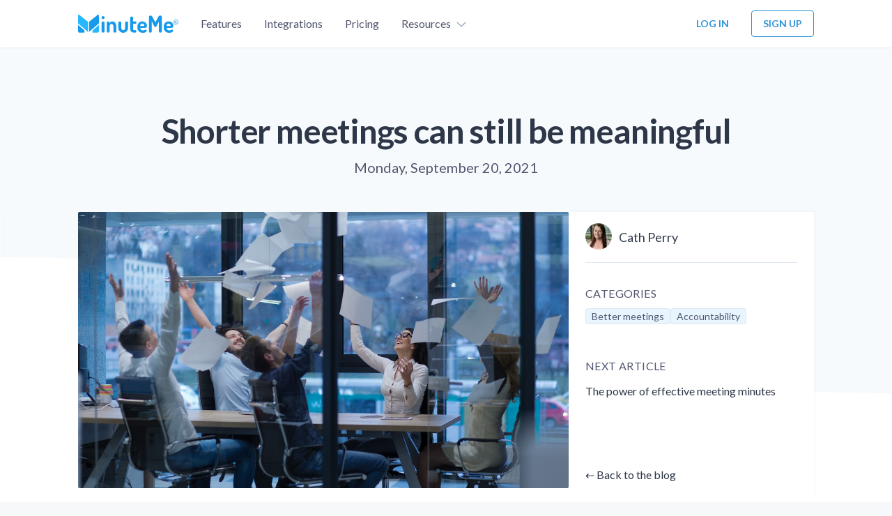

--- FILE ---
content_type: text/html; charset=utf-8
request_url: https://minuteme.com/blog/shorter-meetings-can-still-be-meaningful
body_size: 20375
content:
<!DOCTYPE html><html lang="en"><head><meta charSet="utf-8"/><meta content="width=device-width, initial-scale=1" name="viewport"/><title>Shorter meetings can still be meaningful | MinuteMe</title><meta name="robots" content="follow, index"/><meta name="description" content="Whilst we all enjoy spending time with our colleagues and clients, there are ways to keep meetings shorter, yet still meaningful."/><meta property="og:url" content="https://minuteme.com/blog/shorter-meetings-can-still-be-meaningful"/><meta property="og:type" content="article"/><meta property="og:site_name" content="MinuteMe"/><meta property="og:description" content="Whilst we all enjoy spending time with our colleagues and clients, there are ways to keep meetings shorter, yet still meaningful."/><meta property="og:title" content="Shorter meetings can still be meaningful"/><meta property="og:image" content="https://minuteme.com/static/images/blog/mm-blog-image-01-social.png"/><meta property="og:image:width" content="1200"/><meta property="og:image:height" content="630"/><meta name="twitter:card" content="summary_large_image"/><meta name="twitter:site"/><meta name="twitter:title" content="Shorter meetings can still be meaningful"/><meta name="twitter:description" content="Whilst we all enjoy spending time with our colleagues and clients, there are ways to keep meetings shorter, yet still meaningful."/><meta name="twitter:image" content="https://minuteme.com/static/images/blog/mm-blog-image-01-social.png"/><meta property="article:published_time" content="2021-09-20T00:00:00.000Z"/><link rel="canonical" href="https://minuteme.com/blog/shorter-meetings-can-still-be-meaningful"/><script type="application/ld+json">{
  "@context": "https://schema.org",
  "@type": "Article",
  "mainEntityOfPage": {
    "@type": "WebPage",
    "@id": "https://minuteme.com/blog/shorter-meetings-can-still-be-meaningful"
  },
  "headline": "Shorter meetings can still be meaningful",
  "image": [
    {
      "@type": "ImageObject",
      "url": "https://minuteme.com/static/images/blog/mm-blog-image-01-social.png"
    }
  ],
  "datePublished": "2021-09-20T00:00:00.000Z",
  "dateModified": "2021-09-20T00:00:00.000Z",
  "author": [
    {
      "@type": "Person",
      "name": "Cath Perry"
    }
  ],
  "publisher": {
    "@type": "Organization",
    "name": "MinuteMe",
    "logo": {
      "@type": "ImageObject",
      "url": "https://minuteme.com/static/images/social-thumbnail.png"
    }
  },
  "description": "Whilst we all enjoy spending time with our colleagues and clients, there are ways to keep meetings shorter, yet still meaningful."
}</script><meta name="next-head-count" content="21"/><link rel="icon" sizes="76x76" href="/static/favicons/favicon.ico"/><link rel="apple-touch-icon" sizes="76x76" href="/static/favicons/apple-touch-icon.png"/><link rel="icon" type="image/png" sizes="32x32" href="/static/favicons/favicon-32x32.png"/><link rel="icon" type="image/png" sizes="16x16" href="/static/favicons/favicon-16x16.png"/><link rel="manifest" href="/static/favicons/site.webmanifest"/><link rel="mask-icon" href="/static/favicons/safari-pinned-tab.svg" color="#2D94D6"/><meta name="msapplication-TileColor" content="#000000"/><meta name="theme-color" content="#000000"/><link rel="alternate" type="application/rss+xml" href="/feed.xml"/><link rel="preconnect" href="https://fonts.gstatic.com" crossorigin="anonymous"/><link rel="stylesheet" href="https://cdn.jsdelivr.net/npm/katex@0.13.11/dist/katex.min.css" integrity="sha384-Um5gpz1odJg5Z4HAmzPtgZKdTBHZdw8S29IecapCSB31ligYPhHQZMIlWLYQGVoc" crossorigin="anonymous"/><link rel="preconnect" href="https://fonts.gstatic.com" crossorigin /><noscript data-n-css=""></noscript><script defer="" nomodule="" src="/_next/static/chunks/polyfills-c67a75d1b6f99dc8.js"></script><script src="/_next/static/chunks/webpack-fd1bc4a65a80e5c8.js" defer=""></script><script src="/_next/static/chunks/framework-4556c45dd113b893.js" defer=""></script><script src="/_next/static/chunks/main-7dd47f840e506bad.js" defer=""></script><script src="/_next/static/chunks/pages/_app-82c96e68168b47cc.js" defer=""></script><script src="/_next/static/chunks/pages/blog/%5B...slug%5D-1c59b84c3cec4d1e.js" defer=""></script><script src="/_next/static/nKuthbZNyICyKuUCH49HH/_buildManifest.js" defer=""></script><script src="/_next/static/nKuthbZNyICyKuUCH49HH/_ssgManifest.js" defer=""></script><style data-emotion-css=""></style><style data-href="https://fonts.googleapis.com/css2?family=Lato:ital,wght@0,400;0,700;1,400&display=swap">@font-face{font-family:'Lato';font-style:italic;font-weight:400;font-display:swap;src:url(https://fonts.gstatic.com/s/lato/v24/S6u8w4BMUTPHjxswWA.woff) format('woff')}@font-face{font-family:'Lato';font-style:normal;font-weight:400;font-display:swap;src:url(https://fonts.gstatic.com/s/lato/v24/S6uyw4BMUTPHvxo.woff) format('woff')}@font-face{font-family:'Lato';font-style:normal;font-weight:700;font-display:swap;src:url(https://fonts.gstatic.com/s/lato/v24/S6u9w4BMUTPHh6UVeww.woff) format('woff')}@font-face{font-family:'Lato';font-style:italic;font-weight:400;font-display:swap;src:url(https://fonts.gstatic.com/s/lato/v24/S6u8w4BMUTPHjxsAUi-qNiXg7eU0.woff2) format('woff2');unicode-range:U+0100-02BA,U+02BD-02C5,U+02C7-02CC,U+02CE-02D7,U+02DD-02FF,U+0304,U+0308,U+0329,U+1D00-1DBF,U+1E00-1E9F,U+1EF2-1EFF,U+2020,U+20A0-20AB,U+20AD-20C0,U+2113,U+2C60-2C7F,U+A720-A7FF}@font-face{font-family:'Lato';font-style:italic;font-weight:400;font-display:swap;src:url(https://fonts.gstatic.com/s/lato/v24/S6u8w4BMUTPHjxsAXC-qNiXg7Q.woff2) format('woff2');unicode-range:U+0000-00FF,U+0131,U+0152-0153,U+02BB-02BC,U+02C6,U+02DA,U+02DC,U+0304,U+0308,U+0329,U+2000-206F,U+20AC,U+2122,U+2191,U+2193,U+2212,U+2215,U+FEFF,U+FFFD}@font-face{font-family:'Lato';font-style:normal;font-weight:400;font-display:swap;src:url(https://fonts.gstatic.com/s/lato/v24/S6uyw4BMUTPHjxAwXiWtFCfQ7A.woff2) format('woff2');unicode-range:U+0100-02BA,U+02BD-02C5,U+02C7-02CC,U+02CE-02D7,U+02DD-02FF,U+0304,U+0308,U+0329,U+1D00-1DBF,U+1E00-1E9F,U+1EF2-1EFF,U+2020,U+20A0-20AB,U+20AD-20C0,U+2113,U+2C60-2C7F,U+A720-A7FF}@font-face{font-family:'Lato';font-style:normal;font-weight:400;font-display:swap;src:url(https://fonts.gstatic.com/s/lato/v24/S6uyw4BMUTPHjx4wXiWtFCc.woff2) format('woff2');unicode-range:U+0000-00FF,U+0131,U+0152-0153,U+02BB-02BC,U+02C6,U+02DA,U+02DC,U+0304,U+0308,U+0329,U+2000-206F,U+20AC,U+2122,U+2191,U+2193,U+2212,U+2215,U+FEFF,U+FFFD}@font-face{font-family:'Lato';font-style:normal;font-weight:700;font-display:swap;src:url(https://fonts.gstatic.com/s/lato/v24/S6u9w4BMUTPHh6UVSwaPGQ3q5d0N7w.woff2) format('woff2');unicode-range:U+0100-02BA,U+02BD-02C5,U+02C7-02CC,U+02CE-02D7,U+02DD-02FF,U+0304,U+0308,U+0329,U+1D00-1DBF,U+1E00-1E9F,U+1EF2-1EFF,U+2020,U+20A0-20AB,U+20AD-20C0,U+2113,U+2C60-2C7F,U+A720-A7FF}@font-face{font-family:'Lato';font-style:normal;font-weight:700;font-display:swap;src:url(https://fonts.gstatic.com/s/lato/v24/S6u9w4BMUTPHh6UVSwiPGQ3q5d0.woff2) format('woff2');unicode-range:U+0000-00FF,U+0131,U+0152-0153,U+02BB-02BC,U+02C6,U+02DA,U+02DC,U+0304,U+0308,U+0329,U+2000-206F,U+20AC,U+2122,U+2191,U+2193,U+2212,U+2215,U+FEFF,U+FFFD}</style></head><body><div id="__next"><style data-emotion="css-global x0d0kb">*,::before,::after{box-sizing:border-box;border-width:0;border-style:solid;border-color:currentColor;--tw-border-spacing-x:0;--tw-border-spacing-y:0;--tw-translate-x:0;--tw-translate-y:0;--tw-rotate:0;--tw-skew-x:0;--tw-skew-y:0;--tw-scale-x:1;--tw-scale-y:1;--tw-pan-x:var(--tw-empty,/*!*/ /*!*/);--tw-pan-y:var(--tw-empty,/*!*/ /*!*/);--tw-pinch-zoom:var(--tw-empty,/*!*/ /*!*/);--tw-scroll-snap-strictness:proximity;--tw-ordinal:var(--tw-empty,/*!*/ /*!*/);--tw-slashed-zero:var(--tw-empty,/*!*/ /*!*/);--tw-numeric-figure:var(--tw-empty,/*!*/ /*!*/);--tw-numeric-spacing:var(--tw-empty,/*!*/ /*!*/);--tw-numeric-fraction:var(--tw-empty,/*!*/ /*!*/);--tw-ring-offset-shadow:0 0 #0000;--tw-ring-shadow:0 0 #0000;--tw-shadow:0 0 #0000;--tw-shadow-colored:0 0 #0000;--tw-ring-inset:var(--tw-empty,/*!*/ /*!*/);--tw-ring-offset-width:0px;--tw-ring-offset-color:#fff;--tw-ring-color:rgb(59 130 246 / 0.5);--tw-blur:var(--tw-empty,/*!*/ /*!*/);--tw-brightness:var(--tw-empty,/*!*/ /*!*/);--tw-contrast:var(--tw-empty,/*!*/ /*!*/);--tw-grayscale:var(--tw-empty,/*!*/ /*!*/);--tw-hue-rotate:var(--tw-empty,/*!*/ /*!*/);--tw-invert:var(--tw-empty,/*!*/ /*!*/);--tw-saturate:var(--tw-empty,/*!*/ /*!*/);--tw-sepia:var(--tw-empty,/*!*/ /*!*/);--tw-drop-shadow:var(--tw-empty,/*!*/ /*!*/);--tw-backdrop-blur:var(--tw-empty,/*!*/ /*!*/);--tw-backdrop-brightness:var(--tw-empty,/*!*/ /*!*/);--tw-backdrop-contrast:var(--tw-empty,/*!*/ /*!*/);--tw-backdrop-grayscale:var(--tw-empty,/*!*/ /*!*/);--tw-backdrop-hue-rotate:var(--tw-empty,/*!*/ /*!*/);--tw-backdrop-invert:var(--tw-empty,/*!*/ /*!*/);--tw-backdrop-opacity:var(--tw-empty,/*!*/ /*!*/);--tw-backdrop-saturate:var(--tw-empty,/*!*/ /*!*/);--tw-backdrop-sepia:var(--tw-empty,/*!*/ /*!*/);}::before,::after{--tw-content:'';}html{line-height:1.5;-webkit-text-size-adjust:100%;-moz-tab-size:4;tab-size:4;font-family:Lato,ui-sans-serif,system-ui,-apple-system,BlinkMacSystemFont,"Segoe UI",Roboto,"Helvetica Neue",Arial,"Noto Sans",sans-serif,"Apple Color Emoji","Segoe UI Emoji","Segoe UI Symbol","Noto Color Emoji";font-feature-settings:normal;}body{margin:0;line-height:inherit;}hr{height:0;color:inherit;border-top-width:1px;}abbr:where([title]){-webkit-text-decoration:underline dotted;text-decoration:underline dotted;}h1,h2,h3,h4,h5,h6{font-size:inherit;font-weight:inherit;}a{color:inherit;-webkit-text-decoration:inherit;text-decoration:inherit;}b,strong{font-weight:bolder;}code,kbd,samp,pre{font-family:ui-monospace,SFMono-Regular,Menlo,Monaco,Consolas,"Liberation Mono","Courier New",monospace;font-size:1em;}small{font-size:80%;}sub,sup{font-size:75%;line-height:0;position:relative;vertical-align:baseline;}sub{bottom:-0.25em;}sup{top:-0.5em;}table{text-indent:0;border-color:inherit;border-collapse:collapse;}button,input,optgroup,select,textarea{font-family:inherit;font-size:100%;font-weight:inherit;line-height:inherit;color:inherit;margin:0;padding:0;}button,select{text-transform:none;}button,[type='button'],[type='reset'],[type='submit']{-webkit-appearance:button;background-color:transparent;background-image:none;}:-moz-focusring{outline:auto;}:-moz-ui-invalid{box-shadow:none;}progress{vertical-align:baseline;}::-webkit-inner-spin-button,::-webkit-outer-spin-button{height:auto;}[type='search']{-webkit-appearance:textfield;outline-offset:-2px;}::-webkit-search-decoration{-webkit-appearance:none;}::-webkit-file-upload-button{-webkit-appearance:button;font:inherit;}summary{display:-webkit-box;display:-webkit-list-item;display:-ms-list-itembox;display:list-item;}blockquote,dl,dd,h1,h2,h3,h4,h5,h6,hr,figure,p,pre{margin:0;}fieldset{margin:0;padding:0;}legend{padding:0;}ol,ul,menu{list-style:none;margin:0;padding:0;}textarea{resize:vertical;}input::-webkit-input-placeholder{opacity:1;color:#9ca3af;}input::-moz-placeholder{opacity:1;color:#9ca3af;}input:-ms-input-placeholder{opacity:1;color:#9ca3af;}textarea::-webkit-input-placeholder{opacity:1;color:#9ca3af;}textarea::-moz-placeholder{opacity:1;color:#9ca3af;}textarea:-ms-input-placeholder{opacity:1;color:#9ca3af;}input::placeholder,textarea::placeholder{opacity:1;color:#9ca3af;}button,[role="button"]{cursor:pointer;}:disabled{cursor:default;}img,svg,video,canvas,audio,iframe,embed,object{display:block;vertical-align:middle;}img,video{max-width:100%;height:auto;}[hidden]{display:none;}::backdrop{--tw-border-spacing-x:0;--tw-border-spacing-y:0;--tw-translate-x:0;--tw-translate-y:0;--tw-rotate:0;--tw-skew-x:0;--tw-skew-y:0;--tw-scale-x:1;--tw-scale-y:1;--tw-pan-x:var(--tw-empty,/*!*/ /*!*/);--tw-pan-y:var(--tw-empty,/*!*/ /*!*/);--tw-pinch-zoom:var(--tw-empty,/*!*/ /*!*/);--tw-scroll-snap-strictness:proximity;--tw-ordinal:var(--tw-empty,/*!*/ /*!*/);--tw-slashed-zero:var(--tw-empty,/*!*/ /*!*/);--tw-numeric-figure:var(--tw-empty,/*!*/ /*!*/);--tw-numeric-spacing:var(--tw-empty,/*!*/ /*!*/);--tw-numeric-fraction:var(--tw-empty,/*!*/ /*!*/);--tw-ring-offset-shadow:0 0 #0000;--tw-ring-shadow:0 0 #0000;--tw-shadow:0 0 #0000;--tw-shadow-colored:0 0 #0000;--tw-ring-inset:var(--tw-empty,/*!*/ /*!*/);--tw-ring-offset-width:0px;--tw-ring-offset-color:#fff;--tw-ring-color:rgb(59 130 246 / 0.5);--tw-blur:var(--tw-empty,/*!*/ /*!*/);--tw-brightness:var(--tw-empty,/*!*/ /*!*/);--tw-contrast:var(--tw-empty,/*!*/ /*!*/);--tw-grayscale:var(--tw-empty,/*!*/ /*!*/);--tw-hue-rotate:var(--tw-empty,/*!*/ /*!*/);--tw-invert:var(--tw-empty,/*!*/ /*!*/);--tw-saturate:var(--tw-empty,/*!*/ /*!*/);--tw-sepia:var(--tw-empty,/*!*/ /*!*/);--tw-drop-shadow:var(--tw-empty,/*!*/ /*!*/);--tw-backdrop-blur:var(--tw-empty,/*!*/ /*!*/);--tw-backdrop-brightness:var(--tw-empty,/*!*/ /*!*/);--tw-backdrop-contrast:var(--tw-empty,/*!*/ /*!*/);--tw-backdrop-grayscale:var(--tw-empty,/*!*/ /*!*/);--tw-backdrop-hue-rotate:var(--tw-empty,/*!*/ /*!*/);--tw-backdrop-invert:var(--tw-empty,/*!*/ /*!*/);--tw-backdrop-opacity:var(--tw-empty,/*!*/ /*!*/);--tw-backdrop-saturate:var(--tw-empty,/*!*/ /*!*/);--tw-backdrop-sepia:var(--tw-empty,/*!*/ /*!*/);}[type='text'],[type='email'],[type='url'],[type='password'],[type='number'],[type='date'],[type='datetime-local'],[type='month'],[type='search'],[type='tel'],[type='time'],[type='week'],[multiple],textarea,select{-webkit-appearance:none;-moz-appearance:none;-ms-appearance:none;appearance:none;background-color:#fff;border-color:#6b7280;border-width:1px;border-radius:0px;padding-top:0.5rem;padding-right:0.75rem;padding-bottom:0.5rem;padding-left:0.75rem;font-size:1rem;line-height:1.5rem;--tw-shadow:0 0 #0000;}[type='text']:focus,[type='email']:focus,[type='url']:focus,[type='password']:focus,[type='number']:focus,[type='date']:focus,[type='datetime-local']:focus,[type='month']:focus,[type='search']:focus,[type='tel']:focus,[type='time']:focus,[type='week']:focus,[multiple]:focus,textarea:focus,select:focus{outline:2px solid transparent;outline-offset:2px;--tw-ring-inset:var(--tw-empty,/*!*/ /*!*/);--tw-ring-offset-width:0px;--tw-ring-offset-color:#fff;--tw-ring-color:#2563eb;--tw-ring-offset-shadow:var(--tw-ring-inset) 0 0 0 var(--tw-ring-offset-width) var(--tw-ring-offset-color);--tw-ring-shadow:var(--tw-ring-inset) 0 0 0 calc(1px + var(--tw-ring-offset-width)) var(--tw-ring-color);box-shadow:var(--tw-ring-offset-shadow),var(--tw-ring-shadow),var(--tw-shadow);border-color:#2563eb;}input::-webkit-input-placeholder{color:#6b7280;opacity:1;}input::-moz-placeholder{color:#6b7280;opacity:1;}input:-ms-input-placeholder{color:#6b7280;opacity:1;}textarea::-webkit-input-placeholder{color:#6b7280;opacity:1;}textarea::-moz-placeholder{color:#6b7280;opacity:1;}textarea:-ms-input-placeholder{color:#6b7280;opacity:1;}input::placeholder,textarea::placeholder{color:#6b7280;opacity:1;}::-webkit-datetime-edit-fields-wrapper{padding:0;}::-webkit-date-and-time-value{min-height:1.5em;}::-webkit-datetime-edit,::-webkit-datetime-edit-year-field,::-webkit-datetime-edit-month-field,::-webkit-datetime-edit-day-field,::-webkit-datetime-edit-hour-field,::-webkit-datetime-edit-minute-field,::-webkit-datetime-edit-second-field,::-webkit-datetime-edit-millisecond-field,::-webkit-datetime-edit-meridiem-field{padding-top:0;padding-bottom:0;}select{background-image:url("data:image/svg+xml,%3csvg xmlns='http://www.w3.org/2000/svg' fill='none' viewBox='0 0 20 20'%3e%3cpath stroke='%236b7280' stroke-linecap='round' stroke-linejoin='round' stroke-width='1.5' d='M6 8l4 4 4-4'/%3e%3c/svg%3e");-webkit-background-position:right 0.5rem center;background-position:right 0.5rem center;background-repeat:no-repeat;-webkit-background-size:1.5em 1.5em;background-size:1.5em 1.5em;padding-right:2.5rem;print-color-adjust:exact;}[multiple]{background-image:initial;-webkit-background-position:initial;background-position:initial;background-repeat:unset;-webkit-background-size:initial;background-size:initial;padding-right:0.75rem;print-color-adjust:unset;}[type='checkbox'],[type='radio']{-webkit-appearance:none;-moz-appearance:none;-ms-appearance:none;appearance:none;padding:0;print-color-adjust:exact;display:inline-block;vertical-align:middle;background-origin:border-box;-webkit-user-select:none;-moz-user-select:none;-ms-user-select:none;user-select:none;-webkit-flex-shrink:0;-ms-flex-negative:0;flex-shrink:0;height:1rem;width:1rem;color:#2563eb;background-color:#fff;border-color:#6b7280;border-width:1px;--tw-shadow:0 0 #0000;}[type='checkbox']{border-radius:0px;}[type='radio']{border-radius:100%;}[type='checkbox']:focus,[type='radio']:focus{outline:2px solid transparent;outline-offset:2px;--tw-ring-inset:var(--tw-empty,/*!*/ /*!*/);--tw-ring-offset-width:2px;--tw-ring-offset-color:#fff;--tw-ring-color:#2563eb;--tw-ring-offset-shadow:var(--tw-ring-inset) 0 0 0 var(--tw-ring-offset-width) var(--tw-ring-offset-color);--tw-ring-shadow:var(--tw-ring-inset) 0 0 0 calc(2px + var(--tw-ring-offset-width)) var(--tw-ring-color);box-shadow:var(--tw-ring-offset-shadow),var(--tw-ring-shadow),var(--tw-shadow);}[type='checkbox']:checked,[type='radio']:checked{border-color:transparent;background-color:currentColor;-webkit-background-size:100% 100%;background-size:100% 100%;-webkit-background-position:center;background-position:center;background-repeat:no-repeat;}[type='checkbox']:checked{background-image:url("data:image/svg+xml,%3csvg viewBox='0 0 16 16' fill='white' xmlns='http://www.w3.org/2000/svg'%3e%3cpath d='M12.207 4.793a1 1 0 010 1.414l-5 5a1 1 0 01-1.414 0l-2-2a1 1 0 011.414-1.414L6.5 9.086l4.293-4.293a1 1 0 011.414 0z'/%3e%3c/svg%3e");}[type='radio']:checked{background-image:url("data:image/svg+xml,%3csvg viewBox='0 0 16 16' fill='white' xmlns='http://www.w3.org/2000/svg'%3e%3ccircle cx='8' cy='8' r='3'/%3e%3c/svg%3e");}[type='checkbox']:checked:hover,[type='checkbox']:checked:focus,[type='radio']:checked:hover,[type='radio']:checked:focus{border-color:transparent;background-color:currentColor;}[type='checkbox']:indeterminate{background-image:url("data:image/svg+xml,%3csvg xmlns='http://www.w3.org/2000/svg' fill='none' viewBox='0 0 16 16'%3e%3cpath stroke='white' stroke-linecap='round' stroke-linejoin='round' stroke-width='2' d='M4 8h8'/%3e%3c/svg%3e");border-color:transparent;background-color:currentColor;-webkit-background-size:100% 100%;background-size:100% 100%;-webkit-background-position:center;background-position:center;background-repeat:no-repeat;}[type='checkbox']:indeterminate:hover,[type='checkbox']:indeterminate:focus{border-color:transparent;background-color:currentColor;}[type='file']{background:unset;border-color:inherit;border-width:0;border-radius:0;padding:0;font-size:unset;line-height:inherit;}[type='file']:focus{outline:1px auto -webkit-focus-ring-color;}</style><style data-emotion="css-global 11d1rh3">html{scroll-behavior:smooth;}body{-webkit-tap-highlight-color:transparent;--tw-bg-opacity:1;background-color:rgb(246 248 250 / var(--tw-bg-opacity));--tw-text-opacity:1;color:rgb(82 87 111 / var(--tw-text-opacity));-webkit-font-smoothing:antialiased;-moz-osx-font-smoothing:grayscale;}::selection{--tw-bg-opacity:1;background-color:rgb(45 55 72 / var(--tw-bg-opacity));--tw-text-opacity:1;color:rgb(255 255 255 / var(--tw-text-opacity));}.remark-code-title{border-top-left-radius:0.25rem;border-top-right-radius:0.25rem;padding-left:1.25rem;padding-right:1.25rem;padding-top:0.75rem;padding-bottom:0.75rem;font-family:ui-monospace,SFMono-Regular,Menlo,Monaco,Consolas,"Liberation Mono","Courier New",monospace;font-size:0.875rem;line-height:1.25rem;font-weight:700;}.remark-code-title+div>pre{margin-top:0px;border-top-left-radius:0px;border-top-right-radius:0px;}.task-list-item:before{display:none;}.highlight-line{margin-left:-1rem;margin-right:-1rem;border-left-width:4px;--tw-border-opacity:1;border-color:rgb(45 148 214 / var(--tw-border-opacity));--tw-bg-opacity:0.5;}.line-number::before{margin-left:-0.5rem;padding-right:1rem;content:attr(line);}svg{width:1em;height:1em;}a:focus-visible,button:focus-visible{border-radius:0.125rem;outline:2px solid transparent;outline-offset:2px;--tw-ring-offset-shadow:var(--tw-ring-inset) 0 0 0 var(--tw-ring-offset-width) var(--tw-ring-offset-color);--tw-ring-shadow:var(--tw-ring-inset) 0 0 0 calc(3px + var(--tw-ring-offset-width)) var(--tw-ring-color);box-shadow:var(--tw-ring-offset-shadow),var(--tw-ring-shadow),var(--tw-shadow, 0 0 #0000);--tw-ring-opacity:1;--tw-ring-color:rgb(25 236 255 / var(--tw-ring-opacity));}</style><style data-emotion="css k4smol">.css-k4smol{--tw-bg-opacity:1;background-color:rgb(255 255 255 / var(--tw-bg-opacity));}</style><div class="css-k4smol egvplmz3"><style data-emotion="css 1vgoj7v">.css-1vgoj7v{display:-webkit-box;display:-webkit-flex;display:-ms-flexbox;display:flex;-webkit-flex-direction:column;-ms-flex-direction:column;flex-direction:column;-webkit-box-pack:justify;-webkit-justify-content:space-between;justify-content:space-between;}</style><div class="css-1vgoj7v egvplmz1"><style data-emotion="css 194x7vl">.css-194x7vl{position:fixed;left:0px;top:0px;z-index:50;display:-webkit-box;display:-webkit-flex;display:-ms-flexbox;display:flex;height:4.25rem;width:100%;--tw-bg-opacity:1;background-color:rgb(255 255 255 / var(--tw-bg-opacity));--tw-shadow:0 1px 2px 0 rgb(0 0 0 / 0.05);--tw-shadow-colored:0 1px 2px 0 var(--tw-shadow-color);box-shadow:var(--tw-ring-offset-shadow, 0 0 #0000),var(--tw-ring-shadow, 0 0 #0000),var(--tw-shadow);}</style><header class="css-194x7vl egvplmz2"><style data-emotion="css 1jxfyr2">.css-1jxfyr2{margin-left:auto;margin-right:auto;width:100%;max-width:72rem;padding-left:1.5rem;padding-right:1.5rem;}@media (min-width: 640px){.css-1jxfyr2{padding-left:2rem;padding-right:2rem;}}@media (min-width: 768px){.css-1jxfyr2{padding-left:3rem;padding-right:3rem;}}@media (min-width: 1536px){.css-1jxfyr2{padding-left:0px;padding-right:0px;}}</style><div class="css-1jxfyr2"><style data-emotion="css 1owwm91">.css-1owwm91{display:-webkit-box;display:-webkit-flex;display:-ms-flexbox;display:flex;height:100%;width:100%;-webkit-user-select:none;-moz-user-select:none;-ms-user-select:none;user-select:none;-webkit-align-items:center;-webkit-box-align:center;-ms-flex-align:center;align-items:center;-webkit-box-pack:justify;-webkit-justify-content:space-between;justify-content:space-between;}</style><div class="css-1owwm91 eo6yrxw3"><style data-emotion="css 100urjw">.css-100urjw{width:8rem;-webkit-flex-shrink:0;-ms-flex-negative:0;flex-shrink:0;}.css-100urjw:hover{opacity:0.9;}@media (min-width: 1024px){.css-100urjw{margin-left:-1rem;width:11rem;}}</style><style data-emotion="css kj4bi3">.css-kj4bi3{position:relative;display:-webkit-box;display:-webkit-flex;display:-ms-flexbox;display:flex;height:100%;-webkit-align-items:center;-webkit-box-align:center;-ms-flex-align:center;align-items:center;-webkit-box-pack:center;-ms-flex-pack:center;-webkit-justify-content:center;justify-content:center;white-space:nowrap;width:8rem;-webkit-flex-shrink:0;-ms-flex-negative:0;flex-shrink:0;}.css-kj4bi3:hover{--tw-text-opacity:1;color:rgb(45 55 72 / var(--tw-text-opacity));}.css-kj4bi3:focus{--tw-text-opacity:1;color:rgb(45 55 72 / var(--tw-text-opacity));}@media (min-width: 1024px){.css-kj4bi3{padding-left:1rem;padding-right:1rem;}}.css-kj4bi3:after{position:absolute;left:0px;bottom:0px;display:none;height:2px;width:100%;border-radius:0.25rem;--tw-bg-opacity:1;background-color:rgb(95 224 241 / var(--tw-bg-opacity));content:'';-webkit-transform:scale(0);-moz-transform:scale(0);-ms-transform:scale(0);transform:scale(0);-webkit-transition:-webkit-transform 0.2s ease 0s;transition:transform 0.2s ease 0s;}@media (min-width: 1024px){.css-kj4bi3:after{display:block;}}.css-kj4bi3.active,.css-kj4bi3:active,.css-kj4bi3:focus{--tw-text-opacity:1;color:rgb(45 55 72 / var(--tw-text-opacity));}.css-kj4bi3.active:after,.css-kj4bi3:focus:after{-webkit-transform:scale(1);-moz-transform:scale(1);-ms-transform:scale(1);transform:scale(1);}.css-kj4bi3:hover{opacity:0.9;}@media (min-width: 1024px){.css-kj4bi3{margin-left:-1rem;width:11rem;}}</style><style data-emotion="css 3lf6rk">.css-3lf6rk{cursor:pointer;position:relative;display:-webkit-box;display:-webkit-flex;display:-ms-flexbox;display:flex;height:100%;-webkit-align-items:center;-webkit-box-align:center;-ms-flex-align:center;align-items:center;-webkit-box-pack:center;-ms-flex-pack:center;-webkit-justify-content:center;justify-content:center;white-space:nowrap;width:8rem;-webkit-flex-shrink:0;-ms-flex-negative:0;flex-shrink:0;}.css-3lf6rk:active{--tw-text-opacity:1;color:rgb(45 55 72 / var(--tw-text-opacity));}.css-3lf6rk:hover{--tw-text-opacity:1;color:rgb(45 55 72 / var(--tw-text-opacity));}.css-3lf6rk:focus{--tw-text-opacity:1;color:rgb(45 55 72 / var(--tw-text-opacity));}.css-3lf6rk:hover{--tw-text-opacity:1;color:rgb(45 55 72 / var(--tw-text-opacity));}.css-3lf6rk:focus{--tw-text-opacity:1;color:rgb(45 55 72 / var(--tw-text-opacity));}@media (min-width: 1024px){.css-3lf6rk{padding-left:1rem;padding-right:1rem;}}.css-3lf6rk:after{position:absolute;left:0px;bottom:0px;display:none;height:2px;width:100%;border-radius:0.25rem;--tw-bg-opacity:1;background-color:rgb(95 224 241 / var(--tw-bg-opacity));content:'';-webkit-transform:scale(0);-moz-transform:scale(0);-ms-transform:scale(0);transform:scale(0);-webkit-transition:-webkit-transform 0.2s ease 0s;transition:transform 0.2s ease 0s;}@media (min-width: 1024px){.css-3lf6rk:after{display:block;}}.css-3lf6rk.active,.css-3lf6rk:active,.css-3lf6rk:focus{--tw-text-opacity:1;color:rgb(45 55 72 / var(--tw-text-opacity));}.css-3lf6rk.active:after,.css-3lf6rk:focus:after{-webkit-transform:scale(1);-moz-transform:scale(1);-ms-transform:scale(1);transform:scale(1);}.css-3lf6rk:hover{opacity:0.9;}@media (min-width: 1024px){.css-3lf6rk{margin-left:-1rem;width:11rem;}}</style><a aria-label="Go to MinuteMe home" class="eo6yrxw0 css-3lf6rk" href="/"><style data-emotion="css 11it032">.css-11it032{height:auto;width:100%;}</style><svg viewBox="0 0 713 124" xmlns="http://www.w3.org/2000/svg" class="css-11it032"><path d="m77.641 48.998 62.298-47.929c0.731-0.56104 1.604-0.90661 2.52-0.99769 0.917-0.09108 1.841 0.075958 2.668 0.48225 0.827 0.40629 1.523 1.0356 2.012 1.817 0.488 0.78136 0.747 1.6836 0.75 2.6048v54.887l-70.248 58.836v-69.701z" fill="#189AEA"></path><path d="m1.3427e-4 70.24 45.655 38.244v14.531h-35.859c-1.2908 0-2.5688-0.255-3.7606-0.75-1.1918-0.496-2.274-1.222-3.1844-2.137-0.91032-0.915-1.6308-2.001-2.1201-3.195-0.48927-1.195-0.73766-2.474-0.7309-3.765v-42.928z" fill="#189AEA"></path><path d="m147.89 70.24-45.655 38.244v14.531h36.158c2.518-2e-3 4.932-1.003 6.713-2.784 1.78-1.78 2.781-4.194 2.784-6.712v-43.279z" fill="#27B7FF"></path><path d="m70.239 48.998-62.332-47.971c-0.72629-0.55875-1.5945-0.90294-2.5064-0.9936-0.91186-0.090654-1.8309 0.075856-2.653 0.48067s-1.5144 1.0318-1.9985 1.8098c-0.48408 0.77805-0.74061 1.6761-0.74053 2.5925v54.946l70.239 58.836-0.0086-69.7z" fill="#27B7FF"></path><path d="m188.87 20.115c0 5.2485-4.933 10.018-11.113 10.018-6.359 0-11.292-4.7697-11.292-10.018 0-5.4109 4.933-10.027 11.292-10.027 6.18 0.0171 11.113 4.633 11.113 10.027zm-0.795 33.243v62.665c0 3.189-4.616 6.531-10.343 6.531-5.881 0-10.181-3.342-10.181-6.531v-62.648c0-3.821 4.274-6.3683 10.181-6.3683 5.727 0 10.343 2.5473 10.343 6.3683v-0.0171z" fill="#189AEA"></path><path d="m224.49 116.04c0 3.189-4.77 6.531-10.334 6.531-6.044 0-10.181-3.342-10.181-6.531v-62.665c0-3.8209 4.137-6.3682 10.181-6.3682 4.932 0 9.069 2.5644 9.069 6.3682v4.7698c3.026-6.2058 10.651-12.087 21.31-12.087 14.634 0 27.354 14.634 27.354 32.286v37.696c0 4.274-5.249 6.531-10.343 6.531-4.77 0-10.173-2.231-10.173-6.531v-37.696c0-7.1547-6.214-14.318-13.839-14.318-6.522 0-13.052 5.4109-13.052 14.318l8e-3 37.696z" fill="#189AEA"></path><path d="m286.37 91.713v-38.184c0-3.1713 4.607-6.5221 10.334-6.5221 5.411 0 10.181 3.3508 10.181 6.5221v38.184c0 7.1546 6.206 14.309 13.993 14.309s13.848-7.0008 13.848-14.309v-38.338c0-3.3423 4.77-6.3683 10.334-6.3683 6.044 0 10.181 3.026 10.181 6.3683v38.338c0 17.173-15.591 32.285-34.363 32.285-18.917 0-34.508-15.266-34.508-32.285z" fill="#189AEA"></path><path d="m390.86 96.799c0 6.2063 2.231 8.4283 8.916 8.4283h6.197c5.881 0 8.753 4.274 8.753 8.591 0 4.453-2.872 8.753-8.753 8.753h-6.197c-19.096 0-29.431-7.796-29.431-25.772v-77.146c0-3.8124 5.403-6.3768 10.181-6.3768 5.248 0 10.334 2.5644 10.334 6.3682v27.354h18.806c3.342 0 5.248 3.821 5.248 7.4795 0 3.8124-1.906 7.4795-5.248 7.4795h-18.806v34.842z" fill="#189AEA"></path><path d="m489.63 75.959c0 13.523-7.624 14.156-14.788 14.156h-32.294v2.3934c0 9.2234 7.488 15.266 18.618 15.266 10.497 0 14.796-6.043 19.566-6.043s7.787 5.889 7.787 9.061c0 5.411-10.967 13.206-27.986 13.206-22.592 0-38.466-13.044-38.466-32.61v-13.514c0-17.181 15.387-31.816 34.833-31.816 17.464 0 32.73 12.241 32.73 29.901zm-23.848 2.0686c3.333 0 4.607-0.795 4.607-4.274-0.034-7.4795-6.368-12.608-13.993-12.608-7.163 0-13.848 4.7698-13.848 12.403v4.4535l23.234 0.0256z" fill="#189AEA"></path><path d="m556.28 80.728c-0.65 1.286-1.655 2.3589-2.896 3.0921-1.24 0.7331-2.665 1.0958-4.105 1.0452-1.418 0.0467-2.819-0.3194-4.033-1.0539-1.214-0.7344-2.188-1.8056-2.805-3.0834l-18.293-34.354v69.666c0 4.274-5.248 6.531-10.343 6.531-5.248 0-10.343-2.231-10.343-6.531v-99.413c0-7.6333 5.129-10.343 10.343-10.343 7.48 0 10.813 1.5899 16.062 10.976l19.575 35.636 19.566-35.636c5.248-9.4028 8.744-10.976 16.241-10.976 5.249 0 10.335 2.7097 10.335 10.343v99.413c0 4.274-5.249 6.531-10.335 6.531-5.248 0-10.343-2.231-10.343-6.531v-68.384l-18.626 33.072z" fill="#189AEA"></path><path d="m677 75.959c0 13.523-7.633 14.156-14.797 14.156h-32.285v2.3934c0 9.2234 7.471 15.266 18.609 15.266 10.497 0 14.788-6.043 19.566-6.043s7.796 5.889 7.796 9.061c0 5.411-10.976 13.206-28.003 13.206-22.584 0-38.466-13.044-38.466-32.61v-13.514c0-17.181 15.429-31.816 34.841-31.816 17.464 0 32.739 12.241 32.739 29.901zm-23.866 2.0686c3.342 0 4.616-0.795 4.616-4.274 0-7.4795-6.36-12.566-13.993-12.566-7.163 0-13.839 4.7698-13.839 12.403v4.4535l23.216-0.0171z" fill="#189AEA"></path><path d="m701.74 59.125h-4.232l-0.22-0.3537c-1.471-2.3637-2.377-3.8032-2.726-4.3318-0.33-0.5007-0.672-0.9169-1.022-1.2547l-9e-3 -0.0091c-0.342-0.3419-0.606-0.4942-0.788-0.5476l-4e-3 -0.0011c-0.243-0.0729-0.618-0.1221-1.153-0.1221h-1.504v6.6201h-3.452v-16.5h7.28c0.921 0 1.719 0.0595 2.385 0.1874 0.721 0.1384 1.366 0.435 1.923 0.8919 0.554 0.4482 0.974 1.0147 1.261 1.6854 0.289 0.6615 0.433 1.3599 0.433 2.0883 0 1.3013-0.411 2.4166-1.282 3.2681-0.5 0.489-1.116 0.8566-1.831 1.1173 0.587 0.5376 1.132 1.2212 1.64 2.0297l3.301 5.2319zm-8.222-9.1504c0.845 0 1.512-0.0716 2.002-0.2149 0.496-0.15 0.892-0.4365 1.187-0.8595 0.296-0.4229 0.443-0.897 0.443-1.4222 0-0.6821-0.245-1.2619-0.734-1.7394-0.49-0.4775-1.298-0.7163-2.425-0.7163h-4.659v4.9523h4.186z" clip-rule="evenodd" fill="#189AEA" fill-rule="evenodd"></path><path d="m694.62 36.25c-7.939 0-14.375 6.4359-14.375 14.375s6.436 14.375 14.375 14.375 14.375-6.4359 14.375-14.375-6.436-14.375-14.375-14.375zm-17.625 14.375c0-9.734 7.891-17.625 17.625-17.625s17.625 7.891 17.625 17.625-7.891 17.625-17.625 17.625-17.625-7.891-17.625-17.625z" clip-rule="evenodd" fill="#189AEA" fill-rule="evenodd"></path></svg></a><style data-emotion="css 1k1mt3b">.css-1k1mt3b{display:none;height:100%;width:100%;-webkit-align-items:center;-webkit-box-align:center;-ms-flex-align:center;align-items:center;-webkit-box-pack:justify;-webkit-justify-content:space-between;justify-content:space-between;}@media (min-width: 1024px){.css-1k1mt3b{display:-webkit-box;display:-webkit-flex;display:-ms-flexbox;display:flex;}}</style><div class="css-1k1mt3b eo6yrxw1"><style data-emotion="css wx8e7c">.css-wx8e7c{display:-webkit-box;display:-webkit-flex;display:-ms-flexbox;display:flex;height:100%;-webkit-align-items:center;-webkit-box-align:center;-ms-flex-align:center;align-items:center;font-size:1rem;line-height:1.25rem;}</style><div class="css-wx8e7c eo6yrxw2"><style data-emotion="css f1gcx5">.css-f1gcx5{position:relative;display:-webkit-box;display:-webkit-flex;display:-ms-flexbox;display:flex;height:100%;-webkit-align-items:center;-webkit-box-align:center;-ms-flex-align:center;align-items:center;-webkit-box-pack:center;-ms-flex-pack:center;-webkit-justify-content:center;justify-content:center;white-space:nowrap;}.css-f1gcx5:hover{--tw-text-opacity:1;color:rgb(45 55 72 / var(--tw-text-opacity));}.css-f1gcx5:focus{--tw-text-opacity:1;color:rgb(45 55 72 / var(--tw-text-opacity));}@media (min-width: 1024px){.css-f1gcx5{padding-left:1rem;padding-right:1rem;}}.css-f1gcx5:after{position:absolute;left:0px;bottom:0px;display:none;height:2px;width:100%;border-radius:0.25rem;--tw-bg-opacity:1;background-color:rgb(95 224 241 / var(--tw-bg-opacity));content:'';-webkit-transform:scale(0);-moz-transform:scale(0);-ms-transform:scale(0);transform:scale(0);-webkit-transition:-webkit-transform 0.2s ease 0s;transition:transform 0.2s ease 0s;}@media (min-width: 1024px){.css-f1gcx5:after{display:block;}}.css-f1gcx5.active,.css-f1gcx5:active,.css-f1gcx5:focus{--tw-text-opacity:1;color:rgb(45 55 72 / var(--tw-text-opacity));}.css-f1gcx5.active:after,.css-f1gcx5:focus:after{-webkit-transform:scale(1);-moz-transform:scale(1);-ms-transform:scale(1);transform:scale(1);}</style><style data-emotion="css 1o3yzsi">.css-1o3yzsi{cursor:pointer;position:relative;display:-webkit-box;display:-webkit-flex;display:-ms-flexbox;display:flex;height:100%;-webkit-align-items:center;-webkit-box-align:center;-ms-flex-align:center;align-items:center;-webkit-box-pack:center;-ms-flex-pack:center;-webkit-justify-content:center;justify-content:center;white-space:nowrap;}.css-1o3yzsi:active{--tw-text-opacity:1;color:rgb(45 55 72 / var(--tw-text-opacity));}.css-1o3yzsi:hover{--tw-text-opacity:1;color:rgb(45 55 72 / var(--tw-text-opacity));}.css-1o3yzsi:focus{--tw-text-opacity:1;color:rgb(45 55 72 / var(--tw-text-opacity));}.css-1o3yzsi:hover{--tw-text-opacity:1;color:rgb(45 55 72 / var(--tw-text-opacity));}.css-1o3yzsi:focus{--tw-text-opacity:1;color:rgb(45 55 72 / var(--tw-text-opacity));}@media (min-width: 1024px){.css-1o3yzsi{padding-left:1rem;padding-right:1rem;}}.css-1o3yzsi:after{position:absolute;left:0px;bottom:0px;display:none;height:2px;width:100%;border-radius:0.25rem;--tw-bg-opacity:1;background-color:rgb(95 224 241 / var(--tw-bg-opacity));content:'';-webkit-transform:scale(0);-moz-transform:scale(0);-ms-transform:scale(0);transform:scale(0);-webkit-transition:-webkit-transform 0.2s ease 0s;transition:transform 0.2s ease 0s;}@media (min-width: 1024px){.css-1o3yzsi:after{display:block;}}.css-1o3yzsi.active,.css-1o3yzsi:active,.css-1o3yzsi:focus{--tw-text-opacity:1;color:rgb(45 55 72 / var(--tw-text-opacity));}.css-1o3yzsi.active:after,.css-1o3yzsi:focus:after{-webkit-transform:scale(1);-moz-transform:scale(1);-ms-transform:scale(1);transform:scale(1);}</style><a class="eo6yrxw0 css-1o3yzsi" href="/features">Features</a><a class="eo6yrxw0 css-1o3yzsi" href="/integrations">Integrations</a><a class="eo6yrxw0 css-1o3yzsi" href="/pricing">Pricing</a><style data-emotion="css gdq2hb">.css-gdq2hb{position:relative;display:-webkit-box;display:-webkit-flex;display:-ms-flexbox;display:flex;height:100%;-webkit-align-items:center;-webkit-box-align:center;-ms-flex-align:center;align-items:center;-webkit-box-pack:center;-ms-flex-pack:center;-webkit-justify-content:center;justify-content:center;text-align:left;}</style><div class="css-gdq2hb e1vqe03m5"><style data-emotion="css 1f8a8du">.css-1f8a8du{display:-webkit-box;display:-webkit-flex;display:-ms-flexbox;display:flex;height:100%;width:100%;-webkit-align-items:center;-webkit-box-align:center;-ms-flex-align:center;align-items:center;-webkit-box-pack:justify;-webkit-justify-content:space-between;justify-content:space-between;padding-left:1rem;padding-right:1rem;line-height:1.25rem;--tw-text-opacity:1;color:rgb(82 87 111 / var(--tw-text-opacity));}.css-1f8a8du:hover{--tw-text-opacity:1;color:rgb(45 55 72 / var(--tw-text-opacity));}.css-1f8a8du:focus{--tw-text-opacity:1;color:rgb(45 55 72 / var(--tw-text-opacity));}.css-1f8a8du:hover svg{--tw-text-opacity:1;color:rgb(102 124 153 / var(--tw-text-opacity));}.css-1f8a8du:focus svg{--tw-text-opacity:1;color:rgb(102 124 153 / var(--tw-text-opacity));}</style><button type="button" aria-haspopup="true" aria-expanded="false" class=" menudrop css-1f8a8du e1vqe03m4">Resources<style data-emotion="css ymwxtz">.css-ymwxtz{margin-left:0.5rem;margin-top:0.125rem;font-size:0.875rem;line-height:1.25rem;--tw-text-opacity:1;color:rgb(160 174 192 / var(--tw-text-opacity));}</style><div class="css-ymwxtz e1vqe03m3"><svg viewBox="0 0 32 32" fill="none" xmlns="http://www.w3.org/2000/svg"><path d="m3 10.286 13 12 13-12" stroke="currentColor" stroke-width="1.5" stroke-linecap="round" stroke-linejoin="round" vector-effect="non-scaling-stroke"></path></svg></div></button><style data-emotion="css hqt69c">.css-hqt69c{position:absolute;top:68px;left:0px;z-index:10;display:none;border-bottom-right-radius:0.25rem;border-bottom-left-radius:0.25rem;--tw-shadow:0 1px 3px 0 rgb(0 0 0 / 0.1),0 1px 2px -1px rgb(0 0 0 / 0.1);--tw-shadow-colored:0 1px 3px 0 var(--tw-shadow-color),0 1px 2px -1px var(--tw-shadow-color);box-shadow:var(--tw-ring-offset-shadow, 0 0 #0000),var(--tw-ring-shadow, 0 0 #0000),var(--tw-shadow);}.menudrop:focus+.css-hqt69c{display:block;}</style><div class="css-hqt69c e1vqe03m2"><style data-emotion="css 1eyq997">.css-1eyq997{border-bottom-right-radius:0.125rem;border-bottom-left-radius:0.125rem;border-top-width:2px;--tw-border-opacity:1;border-color:rgb(226 232 240 / var(--tw-border-opacity));--tw-bg-opacity:1;background-color:rgb(255 255 255 / var(--tw-bg-opacity));--tw-shadow:0 1px 3px 0 rgb(0 0 0 / 0.1),0 1px 2px -1px rgb(0 0 0 / 0.1);--tw-shadow-colored:0 1px 3px 0 var(--tw-shadow-color),0 1px 2px -1px var(--tw-shadow-color);box-shadow:var(--tw-ring-offset-shadow, 0 0 #0000),var(--tw-ring-shadow, 0 0 #0000),var(--tw-shadow);}</style><div class="css-1eyq997 e1vqe03m1"><style data-emotion="css wclxbd">.css-wclxbd{display:-webkit-box;display:-webkit-flex;display:-ms-flexbox;display:flex;-webkit-flex-direction:column;-ms-flex-direction:column;flex-direction:column;padding:0.25rem;}</style><div role="menu" aria-orientation="vertical" aria-labelledby="options-menu" class="css-wclxbd e1vqe03m0"><style data-emotion="css 1snjke">.css-1snjke{cursor:pointer;white-space:nowrap;border-radius:0.125rem;padding-top:0.75rem;padding-bottom:0.75rem;padding-left:1rem;padding-right:3rem;--tw-text-opacity:1;color:rgb(82 87 111 / var(--tw-text-opacity));}.css-1snjke:active{--tw-text-opacity:1;color:rgb(45 148 214 / var(--tw-text-opacity));}.css-1snjke:hover{--tw-bg-opacity:1;background-color:rgb(246 248 250 / var(--tw-bg-opacity));--tw-text-opacity:1;color:rgb(45 55 72 / var(--tw-text-opacity));outline:2px solid transparent;outline-offset:2px;}.css-1snjke:focus{--tw-bg-opacity:1;background-color:rgb(246 248 250 / var(--tw-bg-opacity));--tw-text-opacity:1;color:rgb(45 55 72 / var(--tw-text-opacity));outline:2px solid transparent;outline-offset:2px;}</style><style data-emotion="css 1o0738r">.css-1o0738r{cursor:pointer;cursor:pointer;white-space:nowrap;border-radius:0.125rem;padding-top:0.75rem;padding-bottom:0.75rem;padding-left:1rem;padding-right:3rem;--tw-text-opacity:1;color:rgb(82 87 111 / var(--tw-text-opacity));}.css-1o0738r:active{--tw-text-opacity:1;color:rgb(45 55 72 / var(--tw-text-opacity));}.css-1o0738r:hover{--tw-text-opacity:1;color:rgb(45 55 72 / var(--tw-text-opacity));}.css-1o0738r:focus{--tw-text-opacity:1;color:rgb(45 55 72 / var(--tw-text-opacity));}.css-1o0738r:active{--tw-text-opacity:1;color:rgb(45 148 214 / var(--tw-text-opacity));}.css-1o0738r:hover{--tw-bg-opacity:1;background-color:rgb(246 248 250 / var(--tw-bg-opacity));--tw-text-opacity:1;color:rgb(45 55 72 / var(--tw-text-opacity));outline:2px solid transparent;outline-offset:2px;}.css-1o0738r:focus{--tw-bg-opacity:1;background-color:rgb(246 248 250 / var(--tw-bg-opacity));--tw-text-opacity:1;color:rgb(45 55 72 / var(--tw-text-opacity));outline:2px solid transparent;outline-offset:2px;}</style><a class="css-1o0738r" href="/blog">Blog</a><style data-emotion="css d2va5i">.css-d2va5i{cursor:pointer;white-space:nowrap;border-radius:0.125rem;padding-top:0.75rem;padding-bottom:0.75rem;padding-left:1rem;padding-right:3rem;--tw-text-opacity:1;color:rgb(82 87 111 / var(--tw-text-opacity));}.css-d2va5i:active{--tw-text-opacity:1;color:rgb(45 55 72 / var(--tw-text-opacity));}.css-d2va5i:hover{--tw-text-opacity:1;color:rgb(45 55 72 / var(--tw-text-opacity));}.css-d2va5i:focus{--tw-text-opacity:1;color:rgb(45 55 72 / var(--tw-text-opacity));}.css-d2va5i:active{--tw-text-opacity:1;color:rgb(45 148 214 / var(--tw-text-opacity));}.css-d2va5i:hover{--tw-bg-opacity:1;background-color:rgb(246 248 250 / var(--tw-bg-opacity));--tw-text-opacity:1;color:rgb(45 55 72 / var(--tw-text-opacity));outline:2px solid transparent;outline-offset:2px;}.css-d2va5i:focus{--tw-bg-opacity:1;background-color:rgb(246 248 250 / var(--tw-bg-opacity));--tw-text-opacity:1;color:rgb(45 55 72 / var(--tw-text-opacity));outline:2px solid transparent;outline-offset:2px;}</style><a target="_blank" rel="noopener noreferrer" href="http://help.minuteme.com/" class="css-d2va5i">Help</a><a class="css-1o0738r" href="/trust">Trust Center</a><style data-emotion="css 1dgeuif">.css-1dgeuif{white-space:nowrap;border-radius:0.125rem;padding-top:0.75rem;padding-bottom:0.75rem;padding-left:1rem;padding-right:3rem;text-align:left;--tw-text-opacity:1;color:rgb(82 87 111 / var(--tw-text-opacity));}.css-1dgeuif:active{--tw-text-opacity:1;color:rgb(45 148 214 / var(--tw-text-opacity));}.css-1dgeuif:hover{--tw-bg-opacity:1;background-color:rgb(246 248 250 / var(--tw-bg-opacity));--tw-text-opacity:1;color:rgb(45 55 72 / var(--tw-text-opacity));outline:2px solid transparent;outline-offset:2px;}.css-1dgeuif:focus{--tw-bg-opacity:1;background-color:rgb(246 248 250 / var(--tw-bg-opacity));--tw-text-opacity:1;color:rgb(45 55 72 / var(--tw-text-opacity));outline:2px solid transparent;outline-offset:2px;}</style><button class="css-1dgeuif">Contact us</button></div></div></div></div></div><div class="css-wx8e7c eo6yrxw2"><style data-emotion="css zjfgf2">.css-zjfgf2{white-space:nowrap;font-size:0.875rem;line-height:1.25rem;font-weight:700;text-transform:uppercase;--tw-text-opacity:1;color:rgb(45 148 214 / var(--tw-text-opacity));}.css-zjfgf2:hover{--tw-text-opacity:1;color:rgb(82 87 111 / var(--tw-text-opacity));}.css-zjfgf2:focus{--tw-text-opacity:1;color:rgb(82 87 111 / var(--tw-text-opacity));}@media (min-width: 640px){.css-zjfgf2{padding-left:1rem;padding-right:1rem;padding-top:0.5rem;padding-bottom:0.5rem;}}</style><style data-emotion="css sry80p">.css-sry80p{position:relative;display:-webkit-box;display:-webkit-flex;display:-ms-flexbox;display:flex;height:100%;-webkit-align-items:center;-webkit-box-align:center;-ms-flex-align:center;align-items:center;-webkit-box-pack:center;-ms-flex-pack:center;-webkit-justify-content:center;justify-content:center;white-space:nowrap;white-space:nowrap;font-size:0.875rem;line-height:1.25rem;font-weight:700;text-transform:uppercase;--tw-text-opacity:1;color:rgb(45 148 214 / var(--tw-text-opacity));}.css-sry80p:hover{--tw-text-opacity:1;color:rgb(45 55 72 / var(--tw-text-opacity));}.css-sry80p:focus{--tw-text-opacity:1;color:rgb(45 55 72 / var(--tw-text-opacity));}@media (min-width: 1024px){.css-sry80p{padding-left:1rem;padding-right:1rem;}}.css-sry80p:after{position:absolute;left:0px;bottom:0px;display:none;height:2px;width:100%;border-radius:0.25rem;--tw-bg-opacity:1;background-color:rgb(95 224 241 / var(--tw-bg-opacity));content:'';-webkit-transform:scale(0);-moz-transform:scale(0);-ms-transform:scale(0);transform:scale(0);-webkit-transition:-webkit-transform 0.2s ease 0s;transition:transform 0.2s ease 0s;}@media (min-width: 1024px){.css-sry80p:after{display:block;}}.css-sry80p.active,.css-sry80p:active,.css-sry80p:focus{--tw-text-opacity:1;color:rgb(45 55 72 / var(--tw-text-opacity));}.css-sry80p.active:after,.css-sry80p:focus:after{-webkit-transform:scale(1);-moz-transform:scale(1);-ms-transform:scale(1);transform:scale(1);}.css-sry80p:hover{--tw-text-opacity:1;color:rgb(82 87 111 / var(--tw-text-opacity));}.css-sry80p:focus{--tw-text-opacity:1;color:rgb(82 87 111 / var(--tw-text-opacity));}@media (min-width: 640px){.css-sry80p{padding-left:1rem;padding-right:1rem;padding-top:0.5rem;padding-bottom:0.5rem;}}</style><style data-emotion="css 6r7sm9">.css-6r7sm9{position:relative;display:-webkit-box;display:-webkit-flex;display:-ms-flexbox;display:flex;height:100%;-webkit-align-items:center;-webkit-box-align:center;-ms-flex-align:center;align-items:center;-webkit-box-pack:center;-ms-flex-pack:center;-webkit-justify-content:center;justify-content:center;white-space:nowrap;white-space:nowrap;font-size:0.875rem;line-height:1.25rem;font-weight:700;text-transform:uppercase;--tw-text-opacity:1;color:rgb(45 148 214 / var(--tw-text-opacity));}.css-6r7sm9:active{--tw-text-opacity:1;color:rgb(45 55 72 / var(--tw-text-opacity));}.css-6r7sm9:hover{--tw-text-opacity:1;color:rgb(45 55 72 / var(--tw-text-opacity));}.css-6r7sm9:focus{--tw-text-opacity:1;color:rgb(45 55 72 / var(--tw-text-opacity));}.css-6r7sm9:hover{--tw-text-opacity:1;color:rgb(45 55 72 / var(--tw-text-opacity));}.css-6r7sm9:focus{--tw-text-opacity:1;color:rgb(45 55 72 / var(--tw-text-opacity));}@media (min-width: 1024px){.css-6r7sm9{padding-left:1rem;padding-right:1rem;}}.css-6r7sm9:after{position:absolute;left:0px;bottom:0px;display:none;height:2px;width:100%;border-radius:0.25rem;--tw-bg-opacity:1;background-color:rgb(95 224 241 / var(--tw-bg-opacity));content:'';-webkit-transform:scale(0);-moz-transform:scale(0);-ms-transform:scale(0);transform:scale(0);-webkit-transition:-webkit-transform 0.2s ease 0s;transition:transform 0.2s ease 0s;}@media (min-width: 1024px){.css-6r7sm9:after{display:block;}}.css-6r7sm9.active,.css-6r7sm9:active,.css-6r7sm9:focus{--tw-text-opacity:1;color:rgb(45 55 72 / var(--tw-text-opacity));}.css-6r7sm9.active:after,.css-6r7sm9:focus:after{-webkit-transform:scale(1);-moz-transform:scale(1);-ms-transform:scale(1);transform:scale(1);}.css-6r7sm9:hover{--tw-text-opacity:1;color:rgb(82 87 111 / var(--tw-text-opacity));}.css-6r7sm9:focus{--tw-text-opacity:1;color:rgb(82 87 111 / var(--tw-text-opacity));}@media (min-width: 640px){.css-6r7sm9{padding-left:1rem;padding-right:1rem;padding-top:0.5rem;padding-bottom:0.5rem;}}</style><a target="_blank" rel="noopener noreferrer" href="https://my.minuteme.com/login" class="eo6yrxw0 css-6r7sm9">Log in</a><style data-emotion="css 2r8qb6">.css-2r8qb6{white-space:nowrap;font-size:0.875rem;line-height:1.25rem;font-weight:700;text-transform:uppercase;--tw-text-opacity:1;color:rgb(45 148 214 / var(--tw-text-opacity));margin-left:1rem;height:auto;border-radius:0.25rem;border-width:1px;border-color:currentColor;}.css-2r8qb6:hover{--tw-text-opacity:1;color:rgb(82 87 111 / var(--tw-text-opacity));}.css-2r8qb6:focus{--tw-text-opacity:1;color:rgb(82 87 111 / var(--tw-text-opacity));}@media (min-width: 640px){.css-2r8qb6{padding-left:1rem;padding-right:1rem;padding-top:0.5rem;padding-bottom:0.5rem;}}.css-2r8qb6:hover{--tw-border-opacity:1;border-color:rgb(45 148 214 / var(--tw-border-opacity));--tw-bg-opacity:1;background-color:rgb(45 148 214 / var(--tw-bg-opacity));--tw-text-opacity:1;color:rgb(255 255 255 / var(--tw-text-opacity));}.css-2r8qb6:focus{--tw-border-opacity:1;border-color:rgb(45 148 214 / var(--tw-border-opacity));--tw-bg-opacity:1;background-color:rgb(45 148 214 / var(--tw-bg-opacity));--tw-text-opacity:1;color:rgb(255 255 255 / var(--tw-text-opacity));}</style><style data-emotion="css k6hveu">.css-k6hveu{position:relative;display:-webkit-box;display:-webkit-flex;display:-ms-flexbox;display:flex;height:100%;-webkit-align-items:center;-webkit-box-align:center;-ms-flex-align:center;align-items:center;-webkit-box-pack:center;-ms-flex-pack:center;-webkit-justify-content:center;justify-content:center;white-space:nowrap;white-space:nowrap;font-size:0.875rem;line-height:1.25rem;font-weight:700;text-transform:uppercase;--tw-text-opacity:1;color:rgb(45 148 214 / var(--tw-text-opacity));margin-left:1rem;height:auto;border-radius:0.25rem;border-width:1px;border-color:currentColor;}.css-k6hveu:hover{--tw-text-opacity:1;color:rgb(45 55 72 / var(--tw-text-opacity));}.css-k6hveu:focus{--tw-text-opacity:1;color:rgb(45 55 72 / var(--tw-text-opacity));}@media (min-width: 1024px){.css-k6hveu{padding-left:1rem;padding-right:1rem;}}.css-k6hveu:hover{--tw-text-opacity:1;color:rgb(82 87 111 / var(--tw-text-opacity));}.css-k6hveu:focus{--tw-text-opacity:1;color:rgb(82 87 111 / var(--tw-text-opacity));}@media (min-width: 640px){.css-k6hveu{padding-left:1rem;padding-right:1rem;padding-top:0.5rem;padding-bottom:0.5rem;}}.css-k6hveu:hover{--tw-border-opacity:1;border-color:rgb(45 148 214 / var(--tw-border-opacity));--tw-bg-opacity:1;background-color:rgb(45 148 214 / var(--tw-bg-opacity));--tw-text-opacity:1;color:rgb(255 255 255 / var(--tw-text-opacity));}.css-k6hveu:focus{--tw-border-opacity:1;border-color:rgb(45 148 214 / var(--tw-border-opacity));--tw-bg-opacity:1;background-color:rgb(45 148 214 / var(--tw-bg-opacity));--tw-text-opacity:1;color:rgb(255 255 255 / var(--tw-text-opacity));}</style><style data-emotion="css 102lrh2">.css-102lrh2{position:relative;display:-webkit-box;display:-webkit-flex;display:-ms-flexbox;display:flex;height:100%;-webkit-align-items:center;-webkit-box-align:center;-ms-flex-align:center;align-items:center;-webkit-box-pack:center;-ms-flex-pack:center;-webkit-justify-content:center;justify-content:center;white-space:nowrap;white-space:nowrap;font-size:0.875rem;line-height:1.25rem;font-weight:700;text-transform:uppercase;--tw-text-opacity:1;color:rgb(45 148 214 / var(--tw-text-opacity));margin-left:1rem;height:auto;border-radius:0.25rem;border-width:1px;border-color:currentColor;}.css-102lrh2:active{--tw-text-opacity:1;color:rgb(45 55 72 / var(--tw-text-opacity));}.css-102lrh2:hover{--tw-text-opacity:1;color:rgb(45 55 72 / var(--tw-text-opacity));}.css-102lrh2:focus{--tw-text-opacity:1;color:rgb(45 55 72 / var(--tw-text-opacity));}.css-102lrh2:hover{--tw-text-opacity:1;color:rgb(45 55 72 / var(--tw-text-opacity));}.css-102lrh2:focus{--tw-text-opacity:1;color:rgb(45 55 72 / var(--tw-text-opacity));}@media (min-width: 1024px){.css-102lrh2{padding-left:1rem;padding-right:1rem;}}.css-102lrh2:hover{--tw-text-opacity:1;color:rgb(82 87 111 / var(--tw-text-opacity));}.css-102lrh2:focus{--tw-text-opacity:1;color:rgb(82 87 111 / var(--tw-text-opacity));}@media (min-width: 640px){.css-102lrh2{padding-left:1rem;padding-right:1rem;padding-top:0.5rem;padding-bottom:0.5rem;}}.css-102lrh2:hover{--tw-border-opacity:1;border-color:rgb(45 148 214 / var(--tw-border-opacity));--tw-bg-opacity:1;background-color:rgb(45 148 214 / var(--tw-bg-opacity));--tw-text-opacity:1;color:rgb(255 255 255 / var(--tw-text-opacity));}.css-102lrh2:focus{--tw-border-opacity:1;border-color:rgb(45 148 214 / var(--tw-border-opacity));--tw-bg-opacity:1;background-color:rgb(45 148 214 / var(--tw-bg-opacity));--tw-text-opacity:1;color:rgb(255 255 255 / var(--tw-text-opacity));}</style><a target="_blank" rel="noopener noreferrer" href="https://my.minuteme.com/signup" class="eo6yrxw0 css-102lrh2">Sign up</a></div></div><style data-emotion="css 1x89cvs">@media (min-width: 1024px){.css-1x89cvs{display:none;}}</style><div class="css-1x89cvs"><style data-emotion="css 1e28or5">.css-1e28or5{margin-left:0.25rem;margin-right:0.25rem;display:-webkit-box;display:-webkit-flex;display:-ms-flexbox;display:flex;height:2rem;width:2rem;-webkit-align-items:center;-webkit-box-align:center;-ms-flex-align:center;align-items:center;-webkit-box-pack:center;-ms-flex-pack:center;-webkit-justify-content:center;justify-content:center;font-size:1.5rem;line-height:2rem;}</style><button type="button" aria-label="Toggle Menu" class="css-1e28or5 e1oy2pyd4"><style data-emotion="css 1sqlhxx">.css-1sqlhxx{margin-top:0px;margin-bottom:0px;margin-left:auto;margin-right:auto;display:inline-block;width:auto;cursor:pointer;--tw-bg-opacity:1;background-color:rgb(255 255 255 / var(--tw-bg-opacity));}</style><div class="css-1sqlhxx e1vaejtl1"><style data-emotion="css uqaei5">.css-uqaei5{margin-left:auto;margin-right:auto;margin-top:6px;margin-bottom:6px;display:block;height:2px;width:1.75rem;border-radius:0.5rem;background-color:currentColor;--tw-text-opacity:1;color:rgb(160 174 192 / var(--tw-text-opacity));transition-property:transform;transition-timing-function:cubic-bezier(0.4, 0, 0.2, 1);transition-duration:0.25s;}</style><div class="css-uqaei5 e1vaejtl0"></div><div class="css-uqaei5 e1vaejtl0"></div><style data-emotion="css 1kxlduk">.css-1kxlduk{margin-left:auto;margin-right:auto;margin-top:6px;margin-bottom:6px;display:block;height:2px;width:1.75rem;border-radius:0.5rem;background-color:currentColor;--tw-text-opacity:1;color:rgb(160 174 192 / var(--tw-text-opacity));transition-property:transform;transition-timing-function:cubic-bezier(0.4, 0, 0.2, 1);transition-duration:0.25s;margin-left:0px;margin-right:0px;width:66.666667%;}</style><div class="css-1kxlduk e1vaejtl0"></div></div></button><style data-emotion="css rxptnf">.css-rxptnf{position:fixed;top:4.25rem;right:0px;z-index:10;height:100%;width:100%;--tw-translate-x:100%;-webkit-transform:translate(var(--tw-translate-x), var(--tw-translate-y)) rotate(var(--tw-rotate)) skewX(var(--tw-skew-x)) skewY(var(--tw-skew-y)) scaleX(var(--tw-scale-x)) scaleY(var(--tw-scale-y));-moz-transform:translate(var(--tw-translate-x), var(--tw-translate-y)) rotate(var(--tw-rotate)) skewX(var(--tw-skew-x)) skewY(var(--tw-skew-y)) scaleX(var(--tw-scale-x)) scaleY(var(--tw-scale-y));-ms-transform:translate(var(--tw-translate-x), var(--tw-translate-y)) rotate(var(--tw-rotate)) skewX(var(--tw-skew-x)) skewY(var(--tw-skew-y)) scaleX(var(--tw-scale-x)) scaleY(var(--tw-scale-y));transform:translate(var(--tw-translate-x), var(--tw-translate-y)) rotate(var(--tw-rotate)) skewX(var(--tw-skew-x)) skewY(var(--tw-skew-y)) scaleX(var(--tw-scale-x)) scaleY(var(--tw-scale-y));}</style><div class="css-rxptnf e1oy2pyd3"><style data-emotion="css o93jd2">.css-o93jd2{position:fixed;height:100%;width:100%;cursor:auto;--tw-bg-opacity:0.75;background-color:rgb(45 55 72 / var(--tw-bg-opacity));transition-duration:300ms;}.css-o93jd2:focus{outline:2px solid transparent;outline-offset:2px;}</style><button type="button" aria-label="toggle modal" class="css-o93jd2 e1oy2pyd2"></button><style data-emotion="css 1t9lkex">.css-1t9lkex{position:fixed;right:0px;height:100%;overflow-y:auto;border-top-width:1px;--tw-border-opacity:1;border-color:rgb(226 232 240 / var(--tw-border-opacity));--tw-bg-opacity:1;background-color:rgb(247 250 252 / var(--tw-bg-opacity));padding-top:1.5rem;padding-bottom:1.5rem;--tw-text-opacity:1;color:rgb(82 87 111 / var(--tw-text-opacity));transition-duration:300ms;--tw-translate-x:100%;-webkit-transform:translate(var(--tw-translate-x), var(--tw-translate-y)) rotate(var(--tw-rotate)) skewX(var(--tw-skew-x)) skewY(var(--tw-skew-y)) scaleX(var(--tw-scale-x)) scaleY(var(--tw-scale-y));-moz-transform:translate(var(--tw-translate-x), var(--tw-translate-y)) rotate(var(--tw-rotate)) skewX(var(--tw-skew-x)) skewY(var(--tw-skew-y)) scaleX(var(--tw-scale-x)) scaleY(var(--tw-scale-y));-ms-transform:translate(var(--tw-translate-x), var(--tw-translate-y)) rotate(var(--tw-rotate)) skewX(var(--tw-skew-x)) skewY(var(--tw-skew-y)) scaleX(var(--tw-scale-x)) scaleY(var(--tw-scale-y));transform:translate(var(--tw-translate-x), var(--tw-translate-y)) rotate(var(--tw-rotate)) skewX(var(--tw-skew-x)) skewY(var(--tw-skew-y)) scaleX(var(--tw-scale-x)) scaleY(var(--tw-scale-y));}</style><nav class="css-1t9lkex e1oy2pyd0"><style data-emotion="css si21tv">.css-si21tv:active{--tw-text-opacity:1;color:rgb(45 148 214 / var(--tw-text-opacity));}</style><style data-emotion="css xe467d">.css-xe467d{cursor:pointer;}.css-xe467d:active{--tw-text-opacity:1;color:rgb(45 55 72 / var(--tw-text-opacity));}.css-xe467d:hover{--tw-text-opacity:1;color:rgb(45 55 72 / var(--tw-text-opacity));}.css-xe467d:focus{--tw-text-opacity:1;color:rgb(45 55 72 / var(--tw-text-opacity));}.css-xe467d:active{--tw-text-opacity:1;color:rgb(45 148 214 / var(--tw-text-opacity));}</style><a class="css-xe467d" href="/features"><style data-emotion="css 9lqvk8">.css-9lqvk8{padding-top:1rem;padding-bottom:1rem;padding-left:2.5rem;padding-right:5rem;font-size:1.25rem;line-height:1.75rem;}</style><div class="css-9lqvk8 e1oy2pyd1">Features</div></a><a class="css-xe467d" href="/integrations"><div class="css-9lqvk8 e1oy2pyd1">Integrations</div></a><a class="css-xe467d" href="/pricing"><div class="css-9lqvk8 e1oy2pyd1">Pricing</div></a><a class="css-xe467d" href="/blog"><div class="css-9lqvk8 e1oy2pyd1">Blog</div></a><style data-emotion="css 1oemfh1">.css-1oemfh1:active{--tw-text-opacity:1;color:rgb(45 55 72 / var(--tw-text-opacity));}.css-1oemfh1:hover{--tw-text-opacity:1;color:rgb(45 55 72 / var(--tw-text-opacity));}.css-1oemfh1:focus{--tw-text-opacity:1;color:rgb(45 55 72 / var(--tw-text-opacity));}.css-1oemfh1:active{--tw-text-opacity:1;color:rgb(45 148 214 / var(--tw-text-opacity));}</style><a target="_blank" rel="noopener noreferrer" href="http://help.minuteme.com/" class="css-1oemfh1"><div class="css-9lqvk8 e1oy2pyd1">Help</div></a><a class="css-xe467d" href="/trust"><div class="css-9lqvk8 e1oy2pyd1">Trust Center</div></a><a target="_blank" rel="noopener noreferrer" href="https://my.minuteme.com/login" class="css-1oemfh1"><div class="css-9lqvk8 e1oy2pyd1">Log in</div></a><a target="_blank" rel="noopener noreferrer" href="https://my.minuteme.com/signup" class="css-1oemfh1"><div class="css-9lqvk8 e1oy2pyd1">Sign up</div></a><button class="css-si21tv"><div class="css-9lqvk8 e1oy2pyd1">Contact us</div></button></nav></div></div></div></div></header><style data-emotion="css 102a7mf">.css-102a7mf{margin-bottom:auto;margin-top:4.25rem;}</style><div class="css-102a7mf egvplmz0"><style data-emotion="css wh78w8">.css-wh78w8{height:100%;--tw-bg-opacity:1;background-color:rgb(247 250 252 / var(--tw-bg-opacity));padding-top:4rem;padding-bottom:1rem;}@media (min-width: 640px){.css-wh78w8{padding-top:6rem;}}</style><section class="css-wh78w8 e1y0inz93"><div class="css-1jxfyr2"><style data-emotion="css bnynu">.css-bnynu{position:relative;z-index:10;width:100%;}</style><div class="css-bnynu e1y0inz92"><style data-emotion="css esx620">.css-esx620{height:100%;text-align:center;line-height:1.25rem;}.css-esx620 >:not([hidden])~:not([hidden]){--tw-space-y-reverse:0;margin-top:calc(1rem * calc(1 - var(--tw-space-y-reverse)));margin-bottom:calc(1rem * var(--tw-space-y-reverse));}</style><div class="css-esx620 e1y0inz91"><style data-emotion="css gcjrb4">.css-gcjrb4{font-size:1.875rem;line-height:2.25rem;font-weight:800;letter-spacing:-0.025em;--tw-text-opacity:1;color:rgb(45 55 72 / var(--tw-text-opacity));}@media (min-width: 640px){.css-gcjrb4{font-size:2.25rem;line-height:2.5rem;}}@media (min-width: 768px){.css-gcjrb4{font-size:3rem;line-height:1;}}</style><h1 class="css-gcjrb4 e1njnpng0">Shorter meetings can still be meaningful</h1><style data-emotion="css 8hqvg5">.css-8hqvg5{padding-bottom:1rem;font-size:1.125rem;line-height:1.75rem;}@media (min-width: 640px){.css-8hqvg5{padding-bottom:2.25rem;font-size:1.25rem;line-height:1.75rem;}}@media (min-width: 768px){.css-8hqvg5{padding-left:2rem;padding-right:2rem;}}</style><div class="css-8hqvg5 e1y0inz90"><style data-emotion="css etxhws">.css-etxhws >:not([hidden])~:not([hidden]){--tw-space-y-reverse:0;margin-top:calc(2.5rem * calc(1 - var(--tw-space-y-reverse)));margin-bottom:calc(2.5rem * var(--tw-space-y-reverse));}</style><dl class="css-etxhws"><div><style data-emotion="css yrqkhi">.css-yrqkhi{position:absolute;width:1px;height:1px;padding:0;margin:-1px;overflow:hidden;clip:rect(0, 0, 0, 0);white-space:nowrap;border-width:0;}</style><dt class="css-yrqkhi">Published on</dt><style data-emotion="css 1dw7ik1">.css-1dw7ik1{line-height:1.5rem;}</style><dd class="css-1dw7ik1"><time dateTime="2021-09-20T00:00:00.000Z">Monday, September 20, 2021</time></dd></div></dl></div></div></div></div></section><style data-emotion="css bjn8wh">.css-bjn8wh{position:relative;}</style><article class="css-bjn8wh"><style data-emotion="css 1do2jyi">.css-1do2jyi{background-image:url('/static/images/hero/bgWave.svg');position:absolute;top:0px;right:0px;bottom:0px;left:0px;height:100vh;width:100%;-webkit-background-size:contain;background-size:contain;background-repeat:no-repeat;}.css-1do2jyi svg{--tw-text-opacity:1;color:rgb(247 250 252 / var(--tw-text-opacity));}</style><div class="css-1do2jyi eeormyb0"></div><div class="css-1jxfyr2"><style data-emotion="css 14anvn8">.css-14anvn8{position:relative;z-index:10;display:-webkit-box;display:-webkit-flex;display:-ms-flexbox;display:flex;height:100%;-webkit-flex-direction:column;-ms-flex-direction:column;flex-direction:column;gap:3rem;padding-bottom:3rem;}@media (min-width: 1024px){.css-14anvn8{-webkit-flex-direction:row;-ms-flex-direction:row;flex-direction:row;padding-bottom:6rem;}}</style><div class="css-14anvn8 e1btgp466"><style data-emotion="css 1t9ndqc">.css-1t9ndqc >:not([hidden])~:not([hidden]){--tw-space-y-reverse:0;margin-top:calc(2rem * calc(1 - var(--tw-space-y-reverse)));margin-bottom:calc(2rem * var(--tw-space-y-reverse));}@media (min-width: 1024px){.css-1t9ndqc{width:66.666667%;}}</style><div class="css-1t9ndqc e1btgp465"><style data-emotion="css 28e56t">.css-28e56t{border-radius:0.125rem;}</style><span style="box-sizing:border-box;display:inline-block;overflow:hidden;width:initial;height:initial;background:none;opacity:1;border:0;margin:0;padding:0;position:relative;max-width:100%"><span style="box-sizing:border-box;display:block;width:initial;height:initial;background:none;opacity:1;border:0;margin:0;padding:0;max-width:100%"><img style="display:block;max-width:100%;width:initial;height:initial;background:none;opacity:1;border:0;margin:0;padding:0" alt="" aria-hidden="true" src="data:image/svg+xml,%3csvg%20xmlns=%27http://www.w3.org/2000/svg%27%20version=%271.1%27%20width=%271024%27%20height=%27576%27/%3e"/></span><img id="article-image" alt="An office meeting with 5 attendees around a table throwing papers into the air" src="[data-uri]" decoding="async" data-nimg="intrinsic" class="css-28e56t" style="position:absolute;top:0;left:0;bottom:0;right:0;box-sizing:border-box;padding:0;border:none;margin:auto;display:block;width:0;height:0;min-width:100%;max-width:100%;min-height:100%;max-height:100%;object-fit:cover;background-size:cover;background-position:0% 0%;filter:blur(20px);background-image:url(&quot;[data-uri]&quot;)"/><noscript><img id="article-image" alt="An office meeting with 5 attendees around a table throwing papers into the air" srcSet="/_next/image?url=%2Fstatic%2Fimages%2Fblog%2Fmm-blog-image-01.jpg&amp;w=1080&amp;q=100 1x, /_next/image?url=%2Fstatic%2Fimages%2Fblog%2Fmm-blog-image-01.jpg&amp;w=2048&amp;q=100 2x" src="/_next/image?url=%2Fstatic%2Fimages%2Fblog%2Fmm-blog-image-01.jpg&amp;w=2048&amp;q=100" decoding="async" data-nimg="intrinsic" style="position:absolute;top:0;left:0;bottom:0;right:0;box-sizing:border-box;padding:0;border:none;margin:auto;display:block;width:0;height:0;min-width:100%;max-width:100%;min-height:100%;max-height:100%;object-fit:cover" class="css-28e56t" loading="lazy"/></noscript></span><style data-emotion="css rhaa2s">.css-rhaa2s{color:#52576F;max-width:none;--tw-prose-body:#374151;--tw-prose-headings:#111827;--tw-prose-lead:#4b5563;--tw-prose-links:#111827;--tw-prose-bold:#111827;--tw-prose-counters:#6b7280;--tw-prose-bullets:#d1d5db;--tw-prose-hr:#e5e7eb;--tw-prose-quotes:#111827;--tw-prose-quote-borders:#e5e7eb;--tw-prose-captions:#6b7280;--tw-prose-code:#111827;--tw-prose-pre-code:#e5e7eb;--tw-prose-pre-bg:#1f2937;--tw-prose-th-borders:#d1d5db;--tw-prose-td-borders:#e5e7eb;--tw-prose-invert-body:#d1d5db;--tw-prose-invert-headings:#fff;--tw-prose-invert-lead:#9ca3af;--tw-prose-invert-links:#fff;--tw-prose-invert-bold:#fff;--tw-prose-invert-counters:#9ca3af;--tw-prose-invert-bullets:#4b5563;--tw-prose-invert-hr:#374151;--tw-prose-invert-quotes:#f3f4f6;--tw-prose-invert-quote-borders:#374151;--tw-prose-invert-captions:#9ca3af;--tw-prose-invert-code:#fff;--tw-prose-invert-pre-code:#d1d5db;--tw-prose-invert-pre-bg:rgb(0 0 0 / 50%);--tw-prose-invert-th-borders:#4b5563;--tw-prose-invert-td-borders:#374151;font-size:1rem;line-height:1.75;}.css-rhaa2s :where([class~="lead"]):not(:where([class~="not-prose"] *)){color:var(--tw-prose-lead);font-size:1.25em;line-height:1.6;margin-top:1.2em;margin-bottom:1.2em;}.css-rhaa2s :where(a):not(:where([class~="not-prose"] *)) color{light:#27B7FF;-d-e-f-a-u-l-t:#2D94D6;highlight:#5FE0F1;highlighter:#19ECFF;}.css-rhaa2s :where(a):not(:where([class~="not-prose"] *)){-webkit-text-decoration:underline;text-decoration:underline;font-weight:500;}.css-rhaa2s :where(a):not(:where([class~="not-prose"] *)):hover color,.css-rhaa2s :where(a):not(:where([class~="not-prose"] *)):focus color{light:#27B7FF;-d-e-f-a-u-l-t:#2D94D6;highlight:#5FE0F1;highlighter:#19ECFF;}.css-rhaa2s :where(a):not(:where([class~="not-prose"] *)) code{color:#2D3748;}.css-rhaa2s :where(strong):not(:where([class~="not-prose"] *)){color:#52576F;font-weight:600;}.css-rhaa2s :where(a strong):not(:where([class~="not-prose"] *)){color:inherit;}.css-rhaa2s :where(blockquote strong):not(:where([class~="not-prose"] *)){color:inherit;}.css-rhaa2s :where(thead th strong):not(:where([class~="not-prose"] *)){color:inherit;}.css-rhaa2s :where(ol):not(:where([class~="not-prose"] *)){list-style-type:decimal;margin-top:1.25em;margin-bottom:1.25em;padding-left:1.625em;}.css-rhaa2s :where(ol[type="A"]):not(:where([class~="not-prose"] *)){list-style-type:upper-alpha;}.css-rhaa2s :where(ol[type="a"]):not(:where([class~="not-prose"] *)){list-style-type:lower-alpha;}.css-rhaa2s :where(ol[type="A" s]):not(:where([class~="not-prose"] *)){list-style-type:upper-alpha;}.css-rhaa2s :where(ol[type="a" s]):not(:where([class~="not-prose"] *)){list-style-type:lower-alpha;}.css-rhaa2s :where(ol[type="I"]):not(:where([class~="not-prose"] *)){list-style-type:upper-roman;}.css-rhaa2s :where(ol[type="i"]):not(:where([class~="not-prose"] *)){list-style-type:lower-roman;}.css-rhaa2s :where(ol[type="I" s]):not(:where([class~="not-prose"] *)){list-style-type:upper-roman;}.css-rhaa2s :where(ol[type="i" s]):not(:where([class~="not-prose"] *)){list-style-type:lower-roman;}.css-rhaa2s :where(ol[type="1"]):not(:where([class~="not-prose"] *)){list-style-type:decimal;}.css-rhaa2s :where(ul):not(:where([class~="not-prose"] *)){list-style-type:disc;margin-top:1.25em;margin-bottom:1.25em;padding-left:1.625em;}.css-rhaa2s :where(ol > li):not(:where([class~="not-prose"] *))::marker{font-weight:400;color:var(--tw-prose-counters);}.css-rhaa2s :where(ul > li):not(:where([class~="not-prose"] *))::marker{color:var(--tw-prose-bullets);}.css-rhaa2s :where(hr):not(:where([class~="not-prose"] *)){border-color:#F6F8FA;border-top-width:1px;margin-top:3em;margin-bottom:3em;}.css-rhaa2s :where(blockquote):not(:where([class~="not-prose"] *)){font-weight:500;font-style:italic;color:var(--tw-prose-quotes);border-left-width:0.25rem;border-left-color:#F6F8FA;quotes:"\201C""\201D""\2018""\2019";margin-top:1.6em;margin-bottom:1.6em;padding-left:1em;}.css-rhaa2s :where(blockquote p:first-of-type):not(:where([class~="not-prose"] *))::before{content:open-quote;}.css-rhaa2s :where(blockquote p:last-of-type):not(:where([class~="not-prose"] *))::after{content:close-quote;}.css-rhaa2s :where(h1):not(:where([class~="not-prose"] *)){color:var(--tw-prose-headings);font-weight:800;font-size:2.25em;margin-top:0;margin-bottom:0.8888889em;line-height:1.1111111;background-color:red;}.css-rhaa2s :where(h1 strong):not(:where([class~="not-prose"] *)){font-weight:900;color:inherit;}.css-rhaa2s :where(h2):not(:where([class~="not-prose"] *)){color:#2D3748;font-weight:bold;font-size:1.5em;margin-top:2em;margin-bottom:1em;line-height:1.3333333;letter-spacing:-0.025em;}.css-rhaa2s :where(h2 strong):not(:where([class~="not-prose"] *)){font-weight:800;color:inherit;}.css-rhaa2s :where(h3):not(:where([class~="not-prose"] *)){color:#2D3748;font-weight:bold;font-size:1.25em;margin-top:1.6em;margin-bottom:0.6em;line-height:1.6;}.css-rhaa2s :where(h3 strong):not(:where([class~="not-prose"] *)){font-weight:700;color:inherit;}.css-rhaa2s :where(h4):not(:where([class~="not-prose"] *)){color:var(--tw-prose-headings);font-weight:600;margin-top:1.5em;margin-bottom:0.5em;line-height:1.5;}.css-rhaa2s :where(h4 strong):not(:where([class~="not-prose"] *)){font-weight:700;color:inherit;}.css-rhaa2s :where(img):not(:where([class~="not-prose"] *)){margin-top:2em;margin-bottom:2em;}.css-rhaa2s :where(figure > *):not(:where([class~="not-prose"] *)){margin-top:0;margin-bottom:0;}.css-rhaa2s :where(figcaption):not(:where([class~="not-prose"] *)){color:var(--tw-prose-captions);font-size:0.875em;line-height:1.4285714;margin-top:0.8571429em;}.css-rhaa2s :where(code):not(:where([class~="not-prose"] *)){color:var(--tw-prose-code);font-weight:600;font-size:0.875em;}.css-rhaa2s :where(code):not(:where([class~="not-prose"] *))::before{content:"`";}.css-rhaa2s :where(code):not(:where([class~="not-prose"] *))::after{content:"`";}.css-rhaa2s :where(a code):not(:where([class~="not-prose"] *)){color:inherit;}.css-rhaa2s :where(h1 code):not(:where([class~="not-prose"] *)){color:inherit;}.css-rhaa2s :where(h2 code):not(:where([class~="not-prose"] *)){color:inherit;font-size:0.875em;}.css-rhaa2s :where(h3 code):not(:where([class~="not-prose"] *)){color:inherit;font-size:0.9em;}.css-rhaa2s :where(h4 code):not(:where([class~="not-prose"] *)){color:inherit;}.css-rhaa2s :where(blockquote code):not(:where([class~="not-prose"] *)){color:inherit;}.css-rhaa2s :where(thead th code):not(:where([class~="not-prose"] *)){color:inherit;}.css-rhaa2s :where(pre):not(:where([class~="not-prose"] *)){color:var(--tw-prose-pre-code);background-color:var(--tw-prose-pre-bg);overflow-x:auto;font-weight:400;font-size:0.875em;line-height:1.7142857;margin-top:1.7142857em;margin-bottom:1.7142857em;border-radius:0.375rem;padding-top:0.8571429em;padding-right:1.1428571em;padding-bottom:0.8571429em;padding-left:1.1428571em;}.css-rhaa2s :where(pre code):not(:where([class~="not-prose"] *)){background-color:transparent;border-width:0;border-radius:0;padding:0;font-weight:inherit;color:inherit;font-size:inherit;font-family:inherit;line-height:inherit;}.css-rhaa2s :where(pre code):not(:where([class~="not-prose"] *))::before{content:none;}.css-rhaa2s :where(pre code):not(:where([class~="not-prose"] *))::after{content:none;}.css-rhaa2s :where(table):not(:where([class~="not-prose"] *)){width:100%;table-layout:auto;text-align:left;margin-top:2em;margin-bottom:2em;font-size:0.875em;line-height:1.7142857;}.css-rhaa2s :where(thead):not(:where([class~="not-prose"] *)){border-bottom-width:1px;border-bottom-color:var(--tw-prose-th-borders);}.css-rhaa2s :where(thead th):not(:where([class~="not-prose"] *)){color:var(--tw-prose-headings);font-weight:600;vertical-align:bottom;padding-right:0.5714286em;padding-bottom:0.5714286em;padding-left:0.5714286em;}.css-rhaa2s :where(tbody tr):not(:where([class~="not-prose"] *)){border-bottom-width:1px;border-bottom-color:var(--tw-prose-td-borders);}.css-rhaa2s :where(tbody tr:last-child):not(:where([class~="not-prose"] *)){border-bottom-width:0;}.css-rhaa2s :where(tbody td):not(:where([class~="not-prose"] *)){vertical-align:baseline;}.css-rhaa2s :where(tfoot):not(:where([class~="not-prose"] *)){border-top-width:1px;border-top-color:var(--tw-prose-th-borders);}.css-rhaa2s :where(tfoot td):not(:where([class~="not-prose"] *)){vertical-align:top;}.css-rhaa2s :where(p):not(:where([class~="not-prose"] *)){margin-top:1.25em;margin-bottom:1.25em;}.css-rhaa2s :where(video):not(:where([class~="not-prose"] *)){margin-top:2em;margin-bottom:2em;}.css-rhaa2s :where(figure):not(:where([class~="not-prose"] *)){margin-top:2em;margin-bottom:2em;}.css-rhaa2s :where(li):not(:where([class~="not-prose"] *)){margin-top:0.5em;margin-bottom:0.5em;}.css-rhaa2s :where(ol > li):not(:where([class~="not-prose"] *)){padding-left:0.375em;}.css-rhaa2s :where(ul > li):not(:where([class~="not-prose"] *)){padding-left:0.375em;}.css-rhaa2s :where(.prose > ul > li p):not(:where([class~="not-prose"] *)){margin-top:0.75em;margin-bottom:0.75em;}.css-rhaa2s :where(.prose > ul > li > *:first-child):not(:where([class~="not-prose"] *)){margin-top:1.25em;}.css-rhaa2s :where(.prose > ul > li > *:last-child):not(:where([class~="not-prose"] *)){margin-bottom:1.25em;}.css-rhaa2s :where(.prose > ol > li > *:first-child):not(:where([class~="not-prose"] *)){margin-top:1.25em;}.css-rhaa2s :where(.prose > ol > li > *:last-child):not(:where([class~="not-prose"] *)){margin-bottom:1.25em;}.css-rhaa2s :where(ul ul, ul ol, ol ul, ol ol):not(:where([class~="not-prose"] *)){margin-top:0.75em;margin-bottom:0.75em;}.css-rhaa2s :where(hr + *):not(:where([class~="not-prose"] *)){margin-top:0;}.css-rhaa2s :where(h2 + *):not(:where([class~="not-prose"] *)){margin-top:0;}.css-rhaa2s :where(h3 + *):not(:where([class~="not-prose"] *)){margin-top:0;}.css-rhaa2s :where(h4 + *):not(:where([class~="not-prose"] *)){margin-top:0;}.css-rhaa2s :where(thead th:first-child):not(:where([class~="not-prose"] *)){padding-left:0;}.css-rhaa2s :where(thead th:last-child):not(:where([class~="not-prose"] *)){padding-right:0;}.css-rhaa2s :where(tbody td, tfoot td):not(:where([class~="not-prose"] *)){padding-top:0.5714286em;padding-right:0.5714286em;padding-bottom:0.5714286em;padding-left:0.5714286em;}.css-rhaa2s :where(tbody td:first-child, tfoot td:first-child):not(:where([class~="not-prose"] *)){padding-left:0;}.css-rhaa2s :where(tbody td:last-child, tfoot td:last-child):not(:where([class~="not-prose"] *)){padding-right:0;}.css-rhaa2s :where(.prose > :first-child):not(:where([class~="not-prose"] *)){margin-top:0;}.css-rhaa2s :where(.prose > :last-child):not(:where([class~="not-prose"] *)){margin-bottom:0;}.css-rhaa2s :where(h4,h5,h6):not(:where([class~="not-prose"] *)){color:#2D3748;}.css-rhaa2s :where(details):not(:where([class~="not-prose"] *)){background-color:#F6F8FA;padding-left:4px;padding-right:4px;padding-top:2px;padding-bottom:2px;border-radius:0.25rem;}.css-rhaa2s :where(ol li:before):not(:where([class~="not-prose"] *)){font-weight:bold;color:#F6F8FA;}.css-rhaa2s :where(ul li:before):not(:where([class~="not-prose"] *)){background-color:#F6F8FA;}@media (min-width: 1024px){.css-rhaa2s{font-size:1.125rem;line-height:1.75rem;}}</style><div class="css-rhaa2s e1btgp464"><p>I was introduced recently to the idea of reducing all meetings to 45 minutes. Given most meetings seem to run overtime, I didn’t think this was possible or could work without something or someone missing out.</p>
<p>One thing is for sure - there are some meetings that even 1 hour isn’t enough – like detailed planning, reviews or presentations. But the vast majority of meetings, when structured and prepared for, can be done in under 60 minutes.</p>
<p>Whilst we all enjoy spending time with our colleagues and clients, there are ways to keep meetings shorter and still meaningful. Here are a few meeting techniques to help you transition to shorter, yet still meaningful meetings.</p>
<ul>
<li>
<p><strong>Meeting Purpose</strong> – provide a clear objective of the meeting. This can be achieved through a very clear meeting name and agenda.</p>
</li>
<li>
<p><strong>Attendees</strong> - only invite those who must attend. Others who wish to be kept informed may be optional attendees or just on the distribution list of the minutes.</p>
</li>
<li>
<p><strong>Clear Agenda</strong> – create and share the agenda in advance. The agenda defines what is to be discussed, who is responsible for each discussion topic, and may include an estimated time allocated to each topic.</p>
</li>
<li>
<p><strong>Meeting Resources</strong> – ensure all meeting resources, such as documents and reports, are easily accessible. Provide all attendees with convenient access to the information they need, before and during the meeting.</p>
</li>
<li>
<p><strong>Time keeper</strong> – have an attendee monitor the time to keep progressing the meeting and avoid running over!</p>
</li>
<li>
<p><strong>Minute taker</strong> – organize a dedicated person to take notes for the meeting, allowing the person running the meeting to focus on the conversation and body language of the attendees. This keeps the meeting flowing rather than pausing to write notes and having to catch up on what others said while you were writing.</p>
</li>
<li>
<p><strong>Actions</strong> - capture actions with assigned owners and due dates. This allows items that can’t be resolved within the meeting to be delegated and delivered prior to the next meeting, thus keeping your meeting shorter.</p>
</li>
</ul>
<p>So whilst there is no silver bullet and you can’t reduce all your meetings to under an hour, there are certainly a few things you can try to reduce the time and ensure meetings are productive. Give it a go and see if you can reduce at least half of your meetings.</p>
<p>To help you get started, use <strong>MinuteMe</strong> to create collaborative, powerful, shorter, yet still meaningful meetings today!</p>
<p><style data-emotion="css 1wdi37j">.css-1wdi37j:active{--tw-text-opacity:1;color:rgb(45 55 72 / var(--tw-text-opacity));}.css-1wdi37j:hover{--tw-text-opacity:1;color:rgb(45 55 72 / var(--tw-text-opacity));}.css-1wdi37j:focus{--tw-text-opacity:1;color:rgb(45 55 72 / var(--tw-text-opacity));}</style><a target="_blank" rel="noopener noreferrer" href="https://my.minuteme.com/signup" class="css-1wdi37j">Get started today</a></p></div></div><style data-emotion="css wyx0bh">.css-wyx0bh{position:-webkit-sticky;position:sticky;top:5rem;height:100%;max-width:365px;border-bottom-right-radius:0.25rem;border-bottom-left-radius:0.25rem;border-top-width:1px;--tw-border-opacity:1;border-color:rgb(226 232 240 / var(--tw-border-opacity));--tw-bg-opacity:1;background-color:rgb(255 255 255 / var(--tw-bg-opacity));padding-top:1rem;padding-bottom:1rem;}.css-wyx0bh >:not([hidden])~:not([hidden]){--tw-space-y-reverse:0;margin-top:calc(2rem * calc(1 - var(--tw-space-y-reverse)));margin-bottom:calc(2rem * var(--tw-space-y-reverse));}@media (min-width: 1024px){.css-wyx0bh{width:33.333333%;border-style:none;padding-left:1.5rem;padding-right:1.5rem;padding-bottom:1.5rem;box-shadow:2px -2px 2px rgba(0,0,0,.02);}}</style><div class="css-wyx0bh e1btgp462"><div><dl><dt class="css-yrqkhi">Authors</dt><dd><style data-emotion="css w33ooc">.css-w33ooc{display:-webkit-box;display:-webkit-flex;display:-ms-flexbox;display:flex;border-bottom-width:1px;--tw-border-opacity:1;border-color:rgb(226 232 240 / var(--tw-border-opacity));padding-bottom:1rem;font-size:1.125rem;line-height:1.75rem;}.css-w33ooc >:not([hidden])~:not([hidden]){--tw-space-x-reverse:0;margin-right:calc(2rem * var(--tw-space-x-reverse));margin-left:calc(2rem * calc(1 - var(--tw-space-x-reverse)));}</style><dl class="css-w33ooc e1btgp463"><style data-emotion="css 1o39zhp">.css-1o39zhp{display:-webkit-box;display:-webkit-flex;display:-ms-flexbox;display:flex;-webkit-align-items:center;-webkit-box-align:center;-ms-flex-align:center;align-items:center;}.css-1o39zhp >:not([hidden])~:not([hidden]){--tw-space-x-reverse:0;margin-right:calc(0.5rem * var(--tw-space-x-reverse));margin-left:calc(0.5rem * calc(1 - var(--tw-space-x-reverse)));}</style><li class="css-1o39zhp e1f8c1hs2"><style data-emotion="css 17y90zz">.css-17y90zz{height:2.5rem;width:2.5rem;border-radius:9999px;}</style><div class="css-17y90zz e1f8c1hs1"><style data-emotion="css j033lg">.css-j033lg{border-radius:9999px;}</style><span style="box-sizing:border-box;display:inline-block;overflow:hidden;width:initial;height:initial;background:none;opacity:1;border:0;margin:0;padding:0;position:relative;max-width:100%"><span style="box-sizing:border-box;display:block;width:initial;height:initial;background:none;opacity:1;border:0;margin:0;padding:0;max-width:100%"><img style="display:block;max-width:100%;width:initial;height:initial;background:none;opacity:1;border:0;margin:0;padding:0" alt="" aria-hidden="true" src="data:image/svg+xml,%3csvg%20xmlns=%27http://www.w3.org/2000/svg%27%20version=%271.1%27%20width=%2738%27%20height=%2738%27/%3e"/></span><img alt="Cath Perry avatar" src="[data-uri]" decoding="async" data-nimg="intrinsic" class="css-j033lg" style="position:absolute;top:0;left:0;bottom:0;right:0;box-sizing:border-box;padding:0;border:none;margin:auto;display:block;width:0;height:0;min-width:100%;max-width:100%;min-height:100%;max-height:100%"/><noscript><img alt="Cath Perry avatar" srcSet="/_next/image?url=%2Fstatic%2Fimages%2Favatars%2Fcath-perry.jpeg&amp;w=48&amp;q=75 1x, /_next/image?url=%2Fstatic%2Fimages%2Favatars%2Fcath-perry.jpeg&amp;w=96&amp;q=75 2x" src="/_next/image?url=%2Fstatic%2Fimages%2Favatars%2Fcath-perry.jpeg&amp;w=96&amp;q=75" decoding="async" data-nimg="intrinsic" style="position:absolute;top:0;left:0;bottom:0;right:0;box-sizing:border-box;padding:0;border:none;margin:auto;display:block;width:0;height:0;min-width:100%;max-width:100%;min-height:100%;max-height:100%" class="css-j033lg" loading="lazy"/></noscript></span></div><style data-emotion="css 1r0fa8">.css-1r0fa8{white-space:nowrap;line-height:1.25rem;--tw-text-opacity:1;color:rgb(45 55 72 / var(--tw-text-opacity));}</style><dl class="css-1r0fa8 e1f8c1hs0"><dt class="css-yrqkhi">Name</dt><dd>Cath Perry</dd><dt class="css-yrqkhi">Twitter</dt><dd></dd></dl></li></dl></dd></dl></div><style data-emotion="css vay78l">.css-vay78l{display:-webkit-box;display:-webkit-flex;display:-ms-flexbox;display:flex;-webkit-flex-direction:column;-ms-flex-direction:column;flex-direction:column;}.css-vay78l >:not([hidden])~:not([hidden]){--tw-space-y-reverse:0;margin-top:calc(3rem * calc(1 - var(--tw-space-y-reverse)));margin-bottom:calc(3rem * var(--tw-space-y-reverse));}</style><footer class="css-vay78l e1btgp460"><style data-emotion="css xzt4jj">.css-xzt4jj >:not([hidden])~:not([hidden]){--tw-space-y-reverse:0;margin-top:calc(0.5rem * calc(1 - var(--tw-space-y-reverse)));margin-bottom:calc(0.5rem * var(--tw-space-y-reverse));}</style><div class="css-xzt4jj e1btgp461"><style data-emotion="css zcyuht">.css-zcyuht{text-transform:uppercase;letter-spacing:0.025em;}</style><h2 class="css-zcyuht">Categories</h2><style data-emotion="css 1gbu9vy">.css-1gbu9vy{display:-webkit-box;display:-webkit-flex;display:-ms-flexbox;display:flex;-webkit-box-flex-wrap:wrap;-webkit-flex-wrap:wrap;-ms-flex-wrap:wrap;flex-wrap:wrap;gap:0.5rem;}</style><div class="css-1gbu9vy"><object><style data-emotion="css g2v7tc">.css-g2v7tc{white-space:nowrap;border-radius:0.25rem;border-width:1px;--tw-border-opacity:1;border-color:rgb(226 232 240 / var(--tw-border-opacity));--tw-bg-opacity:1;background-color:rgb(231 245 255 / var(--tw-bg-opacity));padding-top:0.125rem;padding-bottom:0.125rem;padding-left:0.5rem;padding-right:0.5rem;font-size:0.875rem;line-height:1.25rem;}.css-g2v7tc:hover{--tw-text-opacity:1;color:rgb(45 55 72 / var(--tw-text-opacity));}</style><style data-emotion="css 1n89puj">.css-1n89puj{cursor:pointer;white-space:nowrap;border-radius:0.25rem;border-width:1px;--tw-border-opacity:1;border-color:rgb(226 232 240 / var(--tw-border-opacity));--tw-bg-opacity:1;background-color:rgb(231 245 255 / var(--tw-bg-opacity));padding-top:0.125rem;padding-bottom:0.125rem;padding-left:0.5rem;padding-right:0.5rem;font-size:0.875rem;line-height:1.25rem;}.css-1n89puj:active{--tw-text-opacity:1;color:rgb(45 55 72 / var(--tw-text-opacity));}.css-1n89puj:hover{--tw-text-opacity:1;color:rgb(45 55 72 / var(--tw-text-opacity));}.css-1n89puj:focus{--tw-text-opacity:1;color:rgb(45 55 72 / var(--tw-text-opacity));}.css-1n89puj:hover{--tw-text-opacity:1;color:rgb(45 55 72 / var(--tw-text-opacity));}</style><a class="css-1n89puj" href="/categories/better-meetings">Better meetings</a></object><object><a class="css-1n89puj" href="/categories/accountability">Accountability</a></object></div></div><style data-emotion="css ws5zh7">.css-ws5zh7 >:not([hidden])~:not([hidden]){--tw-space-y-reverse:0;margin-top:calc(5rem * calc(1 - var(--tw-space-y-reverse)));margin-bottom:calc(5rem * var(--tw-space-y-reverse));}@media (min-width: 1024px){.css-ws5zh7 >:not([hidden])~:not([hidden]){--tw-space-y-reverse:0;margin-top:calc(6rem * calc(1 - var(--tw-space-y-reverse)));margin-bottom:calc(6rem * var(--tw-space-y-reverse));}}</style><div class="css-ws5zh7"><div class="css-xzt4jj e1btgp461"><style data-emotion="css 1vt70ng">.css-1vt70ng >:not([hidden])~:not([hidden]){--tw-space-y-reverse:0;margin-top:calc(3rem * calc(1 - var(--tw-space-y-reverse)));margin-bottom:calc(3rem * var(--tw-space-y-reverse));}</style><div class="css-1vt70ng"><style data-emotion="css 1cqprd4">.css-1cqprd4{display:-webkit-box;display:-webkit-flex;display:-ms-flexbox;display:flex;-webkit-flex-direction:column;-ms-flex-direction:column;flex-direction:column;}.css-1cqprd4 >:not([hidden])~:not([hidden]){--tw-space-y-reverse:0;margin-top:calc(0.75rem * calc(1 - var(--tw-space-y-reverse)));margin-bottom:calc(0.75rem * var(--tw-space-y-reverse));}</style><div class="css-1cqprd4"><h2 class="css-zcyuht">Next article</h2><div><style data-emotion="css 75u13e">.css-75u13e{--tw-text-opacity:1;color:rgb(45 55 72 / var(--tw-text-opacity));}.css-75u13e:hover{--tw-text-opacity:1;color:rgb(45 148 214 / var(--tw-text-opacity));}.css-75u13e:focus{--tw-text-opacity:1;color:rgb(45 148 214 / var(--tw-text-opacity));}</style><style data-emotion="css 11w7gxd">.css-11w7gxd{cursor:pointer;--tw-text-opacity:1;color:rgb(45 55 72 / var(--tw-text-opacity));}.css-11w7gxd:active{--tw-text-opacity:1;color:rgb(45 55 72 / var(--tw-text-opacity));}.css-11w7gxd:hover{--tw-text-opacity:1;color:rgb(45 55 72 / var(--tw-text-opacity));}.css-11w7gxd:focus{--tw-text-opacity:1;color:rgb(45 55 72 / var(--tw-text-opacity));}.css-11w7gxd:hover{--tw-text-opacity:1;color:rgb(45 148 214 / var(--tw-text-opacity));}.css-11w7gxd:focus{--tw-text-opacity:1;color:rgb(45 148 214 / var(--tw-text-opacity));}</style><a rel="next" class="css-11w7gxd" href="/blog/are-you-sure-we-said-that-the-power-of-effective-meeting-minutes">The power of effective meeting minutes</a></div></div></div></div><div class="css-1cqprd4"><div><a class="css-11w7gxd" href="/blog">← Back to the blog</a></div></div></div></footer></div></div></div></article></div><style data-emotion="css oldbq4">.css-oldbq4{-webkit-user-select:none;-moz-user-select:none;-ms-user-select:none;user-select:none;}</style><footer class="css-oldbq4"><style data-emotion="css 1ig6dfx">.css-1ig6dfx{height:100%;width:100%;--tw-bg-opacity:1;background-color:rgb(26 134 231 / var(--tw-bg-opacity));padding-top:4rem;padding-bottom:4rem;--tw-text-opacity:1;color:rgb(255 255 255 / var(--tw-text-opacity));}@media (min-width: 640px){.css-1ig6dfx{padding-top:6rem;padding-bottom:6rem;}}</style><section class="css-1ig6dfx e7bw4w4"><div class="css-1jxfyr2"><style data-emotion="css 1w0ls9k">.css-1w0ls9k{position:relative;text-align:center;}.css-1w0ls9k >:not([hidden])~:not([hidden]){--tw-space-y-reverse:0;margin-top:calc(1rem * calc(1 - var(--tw-space-y-reverse)));margin-bottom:calc(1rem * var(--tw-space-y-reverse));}</style><div class="css-1w0ls9k e7bw4w3"><style data-emotion="css 3h1yyz">.css-3h1yyz{padding-bottom:0.75rem;font-size:1.875rem;line-height:1.5;font-weight:700;letter-spacing:-0.025em;}@media (min-width: 640px){.css-3h1yyz{font-size:3rem;line-height:1;}}</style><h3 class="css-3h1yyz e7bw4w1">Powering your meeting <style data-emotion="css 1bmnxg7">.css-1bmnxg7{white-space:nowrap;}</style><span class="css-1bmnxg7">life cycle</span></h3><div class="css-1vt70ng"><style data-emotion="css 223r1i">.css-223r1i{padding-bottom:0.75rem;}@media (min-width: 640px){.css-223r1i{font-size:1.25rem;line-height:1.75rem;}}</style><p class="css-223r1i e7bw4w0">MinuteMe is a powerful tool that helps you manage your meetings better.</p><style data-emotion="css 5saq2h">.css-5saq2h{display:-webkit-box;display:-webkit-flex;display:-ms-flexbox;display:flex;-webkit-box-pack:center;-ms-flex-pack:center;-webkit-justify-content:center;justify-content:center;padding-left:2rem;padding-right:2rem;}@media (min-width: 370px){.css-5saq2h{padding-left:3rem;padding-right:3rem;}}@media (min-width: 640px){.css-5saq2h{padding-left:0px;padding-right:0px;}}</style><div class="css-5saq2h e7bw4w2"><style data-emotion="css 1r5gb7q">.css-1r5gb7q{display:inline-block;}</style><div class="css-1r5gb7q e188m3rg1"><style data-emotion="css 1slvdrx">.css-1slvdrx{display:block;white-space:nowrap;border-radius:0.25rem;--tw-bg-opacity:1;background-color:rgb(45 148 214 / var(--tw-bg-opacity));padding-left:2rem;padding-right:2rem;padding-top:0.5rem;padding-bottom:0.5rem;text-align:center;font-weight:700;--tw-text-opacity:1;color:rgb(255 255 255 / var(--tw-text-opacity));text-decoration-line:none!important;--tw-shadow:0 1px 2px 0 rgb(0 0 0 / 0.05);--tw-shadow-colored:0 1px 2px 0 var(--tw-shadow-color);box-shadow:var(--tw-ring-offset-shadow, 0 0 #0000),var(--tw-ring-shadow, 0 0 #0000),var(--tw-shadow);--tw-bg-opacity:1;background-color:rgb(255 255 255 / var(--tw-bg-opacity));--tw-text-opacity:1;color:rgb(45 148 214 / var(--tw-text-opacity));}.css-1slvdrx:hover{--tw-bg-opacity:0.95;--tw-shadow:0 1px 3px 0 rgb(0 0 0 / 0.1),0 1px 2px -1px rgb(0 0 0 / 0.1);--tw-shadow-colored:0 1px 3px 0 var(--tw-shadow-color),0 1px 2px -1px var(--tw-shadow-color);box-shadow:var(--tw-ring-offset-shadow, 0 0 #0000),var(--tw-ring-shadow, 0 0 #0000),var(--tw-shadow);}.css-1slvdrx:focus{--tw-bg-opacity:0.95;--tw-shadow:0 1px 3px 0 rgb(0 0 0 / 0.1),0 1px 2px -1px rgb(0 0 0 / 0.1);--tw-shadow-colored:0 1px 3px 0 var(--tw-shadow-color),0 1px 2px -1px var(--tw-shadow-color);box-shadow:var(--tw-ring-offset-shadow, 0 0 #0000),var(--tw-ring-shadow, 0 0 #0000),var(--tw-shadow);}@media (min-width: 1024px){.css-1slvdrx{padding-top:0.75rem;padding-bottom:0.75rem;padding-left:3rem;padding-right:3rem;font-size:1.25rem;line-height:1.75rem;}}.css-1slvdrx:active{--tw-text-opacity:1;color:rgb(45 55 72 / var(--tw-text-opacity));}</style><a href="https://my.minuteme.com/signup" rel="noopener noreferrer" target="_blank" class="css-1slvdrx e188m3rg0">Get started</a></div></div></div></div></div></section><div class="css-1jxfyr2"><style data-emotion="css 4voeg">.css-4voeg{display:-webkit-box;display:-webkit-flex;display:-ms-flexbox;display:flex;width:100%;-webkit-flex-direction:column;-ms-flex-direction:column;flex-direction:column;padding-top:2rem;padding-bottom:2rem;text-align:center;font-size:1.125rem;line-height:1.75rem;}.css-4voeg >:not([hidden])~:not([hidden]){--tw-space-y-reverse:0;margin-top:calc(2rem * calc(1 - var(--tw-space-y-reverse)));margin-bottom:calc(2rem * var(--tw-space-y-reverse));}@media (min-width: 768px){.css-4voeg{display:grid;grid-template-columns:repeat(4, minmax(0, 1fr));padding-top:4rem;padding-bottom:4rem;}.css-4voeg >:not([hidden])~:not([hidden]){--tw-space-y-reverse:0;margin-top:calc(0px * calc(1 - var(--tw-space-y-reverse)));margin-bottom:calc(0px * var(--tw-space-y-reverse));}}@media (min-width: 1024px){.css-4voeg{grid-template-columns:repeat(5, minmax(0, 1fr));}}</style><div class="css-4voeg e1848s3z3"><style data-emotion="css ixbwhu">.css-ixbwhu{display:none;font-size:3.75rem;line-height:1;}@media (min-width: 1024px){.css-ixbwhu{display:block;}}</style><div class="css-ixbwhu e1848s3z6"><style data-emotion="css 1pjwpgc">.css-1pjwpgc{margin-left:0.5rem;margin-top:-0.75rem;display:inline-block;padding:0.5rem;}</style><style data-emotion="css 1y27j4c">.css-1y27j4c{cursor:pointer;margin-left:0.5rem;margin-top:-0.75rem;display:inline-block;padding:0.5rem;}.css-1y27j4c:active{--tw-text-opacity:1;color:rgb(45 55 72 / var(--tw-text-opacity));}.css-1y27j4c:hover{--tw-text-opacity:1;color:rgb(45 55 72 / var(--tw-text-opacity));}.css-1y27j4c:focus{--tw-text-opacity:1;color:rgb(45 55 72 / var(--tw-text-opacity));}</style><a class="css-1y27j4c" href="/"><style data-emotion="css 1l4w7hg">.css-1l4w7hg{height:100%;width:auto;}</style><svg width="80" height="80" viewBox="0 0 80 80" fill="none" xmlns="http://www.w3.org/2000/svg" aria-label="MinuteMe"><path d="M42.2789 34.1299L72.2331 11.6049C72.5847 11.342 73.0045 11.1802 73.4452 11.138C73.8859 11.0958 74.3299 11.1748 74.7271 11.366C75.1243 11.5572 75.4589 11.8531 75.6932 12.2203C75.9275 12.5875 76.0522 13.0113 76.0531 13.444V39.2291L42.2789 66.8807V34.1299Z" fill="#189AEA"></path><path d="M4.94446 44.1123L26.8994 62.083V68.8895H9.65583C8.4063 68.8895 7.20794 68.4044 6.32439 67.541C5.44083 66.6776 4.94446 65.5065 4.94446 64.2855V44.1123Z" fill="#189AEA"></path><path d="M76.0555 44.1123L54.0955 62.083V68.8895H71.4817C72.693 68.8895 73.8547 68.4195 74.7114 67.5827C75.5681 66.746 76.0498 65.611 76.0504 64.4273L76.0555 44.1123Z" fill="#27B7FF"></path><path d="M38.7186 34.1299L8.74157 11.59C8.3925 11.3273 7.97511 11.1654 7.5367 11.1227C7.0983 11.08 6.65641 11.1581 6.26113 11.3483C5.86585 11.5384 5.53299 11.833 5.30027 12.1986C5.06756 12.5642 4.94429 12.9861 4.94446 13.4167V39.2292L38.7186 66.8808V34.1299Z" fill="#27B7FF"></path></svg></a></div><style data-emotion="css 1q0otmn">.css-1q0otmn >:not([hidden])~:not([hidden]){--tw-space-y-reverse:0;margin-top:calc(0.5rem * calc(1 - var(--tw-space-y-reverse)));margin-bottom:calc(0.5rem * var(--tw-space-y-reverse));}@media (min-width: 768px){.css-1q0otmn{margin:0 auto;text-align:left;}}</style><div class="css-1q0otmn e1848s3z5"><style data-emotion="css 1e2rg1t">.css-1e2rg1t{font-weight:700;--tw-text-opacity:1;color:rgb(45 55 72 / var(--tw-text-opacity));}@media (min-width: 768px){.css-1e2rg1t{padding-left:1rem;}}</style><div class="css-1e2rg1t e1848s3z4">MinuteMe</div><div><style data-emotion="css 8qqgkw">.css-8qqgkw{white-space:nowrap;padding-top:0.5rem;padding-bottom:0.5rem;padding-left:1rem;padding-right:1rem;}</style><style data-emotion="css 1db8mic">.css-1db8mic{cursor:pointer;white-space:nowrap;padding-top:0.5rem;padding-bottom:0.5rem;padding-left:1rem;padding-right:1rem;}.css-1db8mic:active{--tw-text-opacity:1;color:rgb(45 55 72 / var(--tw-text-opacity));}.css-1db8mic:hover{--tw-text-opacity:1;color:rgb(45 55 72 / var(--tw-text-opacity));}.css-1db8mic:focus{--tw-text-opacity:1;color:rgb(45 55 72 / var(--tw-text-opacity));}</style><a class="css-1db8mic" href="/">Home</a></div><div><a class="css-1db8mic" href="/pricing">Pricing</a></div></div><div class="css-1q0otmn e1848s3z5"><div class="css-1e2rg1t e1848s3z4">Features</div><div><a class="css-1db8mic" href="/features">Features</a></div><div><a class="css-1db8mic" href="/integrations">Integrations</a></div></div><div class="css-1q0otmn e1848s3z5"><div class="css-1e2rg1t e1848s3z4">Resources</div><div><a class="css-1db8mic" href="/blog">Blog</a></div><div><style data-emotion="css 15qivza">.css-15qivza{white-space:nowrap;padding-top:0.5rem;padding-bottom:0.5rem;padding-left:1rem;padding-right:1rem;}.css-15qivza:active{--tw-text-opacity:1;color:rgb(45 55 72 / var(--tw-text-opacity));}.css-15qivza:hover{--tw-text-opacity:1;color:rgb(45 55 72 / var(--tw-text-opacity));}.css-15qivza:focus{--tw-text-opacity:1;color:rgb(45 55 72 / var(--tw-text-opacity));}</style><a target="_blank" rel="noopener noreferrer" href="http://help.minuteme.com/" class="css-15qivza">Help</a></div><div><a class="css-1db8mic" href="/trust">Trust Center</a></div><div><style data-emotion="css 138b1v4">.css-138b1v4{margin-top:-0.375rem;white-space:nowrap;padding-top:0.5rem;padding-bottom:0.5rem;padding-left:1rem;padding-right:1rem;line-height:1.375rem;--tw-text-opacity:1;color:rgb(82 87 111 / var(--tw-text-opacity));}.css-138b1v4:active{--tw-text-opacity:1;color:rgb(45 55 72 / var(--tw-text-opacity));}.css-138b1v4:hover{--tw-text-opacity:1;color:rgb(45 55 72 / var(--tw-text-opacity));}.css-138b1v4:focus{--tw-text-opacity:1;color:rgb(45 55 72 / var(--tw-text-opacity));}</style><button class="css-138b1v4">Contact us</button></div></div></div></div><style data-emotion="css 15zce5b">.css-15zce5b{position:relative;--tw-bg-opacity:1;background-color:rgb(246 248 250 / var(--tw-bg-opacity));}</style><div class="css-15zce5b e1848s3z1"><div class="css-1jxfyr2"><style data-emotion="css 1iy9xyi">.css-1iy9xyi{position:relative;padding-top:1.75rem;padding-bottom:1.75rem;text-align:center;}.css-1iy9xyi >:not([hidden])~:not([hidden]){--tw-space-x-reverse:0;margin-right:calc(0.5rem * var(--tw-space-x-reverse));margin-left:calc(0.5rem * calc(1 - var(--tw-space-x-reverse)));}</style><div class="css-1iy9xyi e1848s3z0"><style data-emotion="css v7z043">.css-v7z043{display:-webkit-box;display:-webkit-flex;display:-ms-flexbox;display:flex;-webkit-flex-direction:column;-ms-flex-direction:column;flex-direction:column;-webkit-box-flex-wrap:wrap;-webkit-flex-wrap:wrap;-ms-flex-wrap:wrap;flex-wrap:wrap;-webkit-align-items:center;-webkit-box-align:center;-ms-flex-align:center;align-items:center;-webkit-box-pack:center;-ms-flex-pack:center;-webkit-justify-content:center;justify-content:center;font-size:0.875rem;line-height:1.25rem;}.css-v7z043 >:not([hidden])~:not([hidden]){--tw-space-x-reverse:0;margin-right:calc(0.25rem * var(--tw-space-x-reverse));margin-left:calc(0.25rem * calc(1 - var(--tw-space-x-reverse)));}@media (min-width: 640px){.css-v7z043{-webkit-flex-direction:row;-ms-flex-direction:row;flex-direction:row;-webkit-box-flex-wrap:nowrap;-webkit-flex-wrap:nowrap;-ms-flex-wrap:nowrap;flex-wrap:nowrap;}}</style><div class="css-v7z043 eas4b4q1"><div class="css-1bmnxg7">©<!-- -->2024<!-- --> <a target="_blank" rel="noopener noreferrer" href="https://www.electrivity.com/" class="css-1wdi37j">Electrivity Technology</a> Pty Ltd</div><style data-emotion="css vaak6u">.css-vaak6u{display:none;}@media (min-width: 640px){.css-vaak6u{display:block;}}</style><div class="css-vaak6u">·</div><div>ABN 49 619 123 054</div><div class="css-vaak6u">·</div><style data-emotion="css 1vfwy7r">.css-1vfwy7r{margin-top:0.5rem;display:-webkit-box;display:-webkit-flex;display:-ms-flexbox;display:flex;white-space:nowrap;}.css-1vfwy7r >:not([hidden])~:not([hidden]){--tw-space-x-reverse:0;margin-right:calc(0.25rem * var(--tw-space-x-reverse));margin-left:calc(0.25rem * calc(1 - var(--tw-space-x-reverse)));}@media (min-width: 640px){.css-1vfwy7r{margin-top:0px;}}</style><div class="css-1vfwy7r eas4b4q0"><style data-emotion="css 1y5ku3p">.css-1y5ku3p{cursor:pointer;}.css-1y5ku3p:active{--tw-text-opacity:1;color:rgb(45 55 72 / var(--tw-text-opacity));}.css-1y5ku3p:hover{--tw-text-opacity:1;color:rgb(45 55 72 / var(--tw-text-opacity));}.css-1y5ku3p:focus{--tw-text-opacity:1;color:rgb(45 55 72 / var(--tw-text-opacity));}</style><a class=" css-1y5ku3p" href="/trust">Privacy</a><div>·</div><a class=" css-1y5ku3p" href="/terms-of-use">Terms of use</a><div>·</div><a class=" css-1y5ku3p" href="/trust">Security white paper</a></div></div></div></div></div></footer></div></div><style data-emotion="css 1wofii1">.css-1wofii1{position:relative;z-index:2147483001;}</style><div id="modal-root" class="css-1wofii1"></div></div><script id="__NEXT_DATA__" type="application/json">{"props":{"pageProps":{"article":{"mdxSource":"var Component=(()=\u003e{var c=Object.create;var o=Object.defineProperty;var g=Object.getOwnPropertyDescriptor;var u=Object.getOwnPropertyNames;var m=Object.getPrototypeOf,p=Object.prototype.hasOwnProperty;var f=(n,e)=\u003e()=\u003e(e||n((e={exports:{}}).exports,e),e.exports),w=(n,e)=\u003e{for(var i in e)o(n,i,{get:e[i],enumerable:!0})},s=(n,e,i,a)=\u003e{if(e\u0026\u0026typeof e==\"object\"||typeof e==\"function\")for(let r of u(e))!p.call(n,r)\u0026\u0026r!==i\u0026\u0026o(n,r,{get:()=\u003ee[r],enumerable:!(a=g(e,r))||a.enumerable});return n};var y=(n,e,i)=\u003e(i=n!=null?c(m(n)):{},s(e||!n||!n.__esModule?o(i,\"default\",{value:n,enumerable:!0}):i,n)),b=n=\u003es(o({},\"__esModule\",{value:!0}),n);var h=f((_,l)=\u003e{l.exports=_jsx_runtime});var x={};w(x,{default:()=\u003ek,frontmatter:()=\u003ev});var t=y(h()),v={title:\"Shorter meetings can still be meaningful\",date:\"2021-09-20\",categories:[\"better meetings\",\"accountability\"],draft:!1,summary:\"Whilst we all enjoy spending time with our colleagues and clients, there are ways to keep meetings shorter, yet still meaningful.\",image:\"/static/images/blog/mm-blog-image-01.jpg\",alt:\"An office meeting with 5 attendees around a table throwing papers into the air\",socialImages:[\"/static/images/blog/mm-blog-image-01-social.png\"],layout:\"ArticleLayout\",authors:[\"Cath Perry\"]};function d(n){let e=Object.assign({p:\"p\",ul:\"ul\",li:\"li\",strong:\"strong\",a:\"a\"},n.components);return(0,t.jsxs)(t.Fragment,{children:[(0,t.jsx)(e.p,{children:\"I was introduced recently to the idea of reducing all meetings to 45 minutes. Given most meetings seem to run overtime, I didn\\u2019t think this was possible or could work without something or someone missing out.\"}),`\n`,(0,t.jsx)(e.p,{children:\"One thing is for sure - there are some meetings that even 1 hour isn\\u2019t enough \\u2013 like detailed planning, reviews or presentations. But the vast majority of meetings, when structured and prepared for, can be done in under 60 minutes.\"}),`\n`,(0,t.jsx)(e.p,{children:\"Whilst we all enjoy spending time with our colleagues and clients, there are ways to keep meetings shorter and still meaningful. Here are a few meeting techniques to help you transition to shorter, yet still meaningful meetings.\"}),`\n`,(0,t.jsxs)(e.ul,{children:[`\n`,(0,t.jsxs)(e.li,{children:[`\n`,(0,t.jsxs)(e.p,{children:[(0,t.jsx)(e.strong,{children:\"Meeting Purpose\"}),\" \\u2013 provide a clear objective of the meeting. This can be achieved through a very clear meeting name and agenda.\"]}),`\n`]}),`\n`,(0,t.jsxs)(e.li,{children:[`\n`,(0,t.jsxs)(e.p,{children:[(0,t.jsx)(e.strong,{children:\"Attendees\"}),\" - only invite those who must attend. Others who wish to be kept informed may be optional attendees or just on the distribution list of the minutes.\"]}),`\n`]}),`\n`,(0,t.jsxs)(e.li,{children:[`\n`,(0,t.jsxs)(e.p,{children:[(0,t.jsx)(e.strong,{children:\"Clear Agenda\"}),\" \\u2013 create and share the agenda in advance. The agenda defines what is to be discussed, who is responsible for each discussion topic, and may include an estimated time allocated to each topic.\"]}),`\n`]}),`\n`,(0,t.jsxs)(e.li,{children:[`\n`,(0,t.jsxs)(e.p,{children:[(0,t.jsx)(e.strong,{children:\"Meeting Resources\"}),\" \\u2013 ensure all meeting resources, such as documents and reports, are easily accessible. Provide all attendees with convenient access to the information they need, before and during the meeting.\"]}),`\n`]}),`\n`,(0,t.jsxs)(e.li,{children:[`\n`,(0,t.jsxs)(e.p,{children:[(0,t.jsx)(e.strong,{children:\"Time keeper\"}),\" \\u2013 have an attendee monitor the time to keep progressing the meeting and avoid running over!\"]}),`\n`]}),`\n`,(0,t.jsxs)(e.li,{children:[`\n`,(0,t.jsxs)(e.p,{children:[(0,t.jsx)(e.strong,{children:\"Minute taker\"}),\" \\u2013 organize a dedicated person to take notes for the meeting, allowing the person running the meeting to focus on the conversation and body language of the attendees. This keeps the meeting flowing rather than pausing to write notes and having to catch up on what others said while you were writing.\"]}),`\n`]}),`\n`,(0,t.jsxs)(e.li,{children:[`\n`,(0,t.jsxs)(e.p,{children:[(0,t.jsx)(e.strong,{children:\"Actions\"}),\" - capture actions with assigned owners and due dates. This allows items that can\\u2019t be resolved within the meeting to be delegated and delivered prior to the next meeting, thus keeping your meeting shorter.\"]}),`\n`]}),`\n`]}),`\n`,(0,t.jsx)(e.p,{children:\"So whilst there is no silver bullet and you can\\u2019t reduce all your meetings to under an hour, there are certainly a few things you can try to reduce the time and ensure meetings are productive. Give it a go and see if you can reduce at least half of your meetings.\"}),`\n`,(0,t.jsxs)(e.p,{children:[\"To help you get started, use \",(0,t.jsx)(e.strong,{children:\"MinuteMe\"}),\" to create collaborative, powerful, shorter, yet still meaningful meetings today!\"]}),`\n`,(0,t.jsx)(e.p,{children:(0,t.jsx)(e.a,{href:\"https://my.minuteme.com/signup\",children:\"Get started today\"})})]})}function j(n={}){let{wrapper:e}=n.components||{};return e?(0,t.jsx)(e,Object.assign({},n,{children:(0,t.jsx)(d,n)})):d(n)}var k=j;return b(x);})();\n;return Component;","toc":[],"frontMatter":{"readingTime":{"text":"3 min read","minutes":2.465,"time":147900,"words":493},"slug":"shorter-meetings-can-still-be-meaningful","fileName":"shorter-meetings-can-still-be-meaningful.mdx","title":"Shorter meetings can still be meaningful","date":"2021-09-20T00:00:00.000Z","categories":["better meetings","accountability"],"draft":false,"summary":"Whilst we all enjoy spending time with our colleagues and clients, there are ways to keep meetings shorter, yet still meaningful.","image":"/static/images/blog/mm-blog-image-01.jpg","alt":"An office meeting with 5 attendees around a table throwing papers into the air","socialImages":["/static/images/blog/mm-blog-image-01-social.png"],"layout":"ArticleLayout","authors":["Cath Perry"],"blurDataURL":"[data-uri]"}},"authorDetails":[{"readingTime":{"text":"1 min read","minutes":0.23,"time":13800,"words":46},"slug":["Cath Perry"],"fileName":"Cath Perry.md","name":"Cath Perry","avatar":"/static/images/avatars/cath-perry.jpeg","date":null}],"prev":null,"next":{"title":"The power of effective meeting minutes","date":"2021-10-25T00:00:00.000Z","categories":["actions","better meetings","minutes","accountability"],"draft":false,"summary":"Meeting records don’t have to be a burden. With a few tweaks, they can save time and energy and add even more value to your business.","socialImages":["/static/images/blog/mm-blog-image-02-social.jpg"],"image":"/static/images/blog/mm-blog-image-02.jpeg","alt":"Five team members seated at a table in discussion with four team members pictured on a computer monitor","layout":"ArticleLayout","authors":["Bec Ordish"],"slug":"are-you-sure-we-said-that-the-power-of-effective-meeting-minutes","authorDetails":[{"readingTime":{"text":"1 min read","minutes":0.145,"time":8700,"words":29},"slug":["Bec Ordish"],"fileName":"Bec Ordish.md","name":"Bec Ordish","avatar":"/static/images/avatars/bec-ordish.png","date":null}]}},"__N_SSG":true},"page":"/blog/[...slug]","query":{"slug":["shorter-meetings-can-still-be-meaningful"]},"buildId":"nKuthbZNyICyKuUCH49HH","isFallback":false,"gsp":true,"scriptLoader":[]}</script></body></html>

--- FILE ---
content_type: application/javascript; charset=utf-8
request_url: https://minuteme.com/_next/static/chunks/pages/integrations-85241b97e82e7c6a.js
body_size: 147
content:
(self.webpackChunk_N_E=self.webpackChunk_N_E||[]).push([[710],{8568:function(n,t,e){(window.__NEXT_P=window.__NEXT_P||[]).push(["/integrations",function(){return e(831)}])},831:function(n,t,e){"use strict";e.r(t),e.d(t,{__N_SSP:function(){return a},default:function(){return u}});var i=e(9063),o=e(5944);var r={name:"hd5v0",styles:"display:none;@media (min-width: 1024px){display:block;}"},s={name:"hd5v0",styles:"display:none;@media (min-width: 1024px){display:block;}"},a=!0;function u(n){n.country;var t=(0,o.BX)(o.HY,{children:["Integrate and power up MinuteMe with other apps and tools you use. Our robust integration",(0,o.tZ)("br",{css:r})," capabilities empower you to streamline workflows, boost productivity, and create a cohesive",(0,o.tZ)("br",{css:s})," environment for successful collaboration."]});return(0,o.BX)(o.HY,{children:[(0,o.tZ)(i.TQ,{title:"Integrations",description:"Integrate and power up MinuteMe with other apps and tools you use."}),(0,o.tZ)(i.rV,{heading:"Welcome to Seamless Integration",subHeading:t}),(0,o.tZ)(i.Am,{})]})}}},function(n){n.O(0,[774,888,179],(function(){return t=8568,n(n.s=t);var t}));var t=n.O();_N_E=t}]);

--- FILE ---
content_type: application/javascript; charset=utf-8
request_url: https://minuteme.com/_next/static/chunks/pages/categories/%5Bcategory%5D-e72cf6874cd3c518.js
body_size: 278
content:
(self.webpackChunk_N_E=self.webpackChunk_N_E||[]).push([[410],{4360:function(t,e,n){(window.__NEXT_P=window.__NEXT_P||[]).push(["/categories/[category]",function(){return n(2922)}])},2922:function(t,e,n){"use strict";n.r(e),n.d(e,{__N_SSG:function(){return o},default:function(){return s}});var r=n(6753),a=n(4454),c=n(5503),i=n(9063),u=n(5944),o=!0;function s(t){var e=t.articles,n=t.category,o=(0,c.$)(n);return(0,u.BX)(u.HY,{children:[(0,u.tZ)(r.e9,{title:o,description:"Articles, tips and techniques about ".concat(o.toLowerCase())}),(0,u.tZ)(i.rV,{heading:o,subHeading:"Articles, tips and techniques about \u201c".concat(o.toLowerCase(),"\u201d")}),(0,u.tZ)(a.default,{articles:e,title:o,hasSearch:!1,hasCategoryClear:!0,category:o})]})}}},function(t){t.O(0,[774,888,179],(function(){return e=4360,t(t.s=e);var e}));var e=t.O();_N_E=e}]);

--- FILE ---
content_type: application/javascript; charset=utf-8
request_url: https://minuteme.com/_next/static/nKuthbZNyICyKuUCH49HH/_buildManifest.js
body_size: 125
content:
self.__BUILD_MANIFEST={__rewrites:{beforeFiles:[],afterFiles:[],fallback:[]},"/":["static/chunks/pages/index-d7f01ddd08262849.js"],"/404":["static/chunks/pages/404-de69426f2f228fed.js"],"/_error":["static/chunks/pages/_error-a4ba2246ff8fb532.js"],"/blog":["static/chunks/pages/blog-b31a1e3e99e7937d.js"],"/blog/page/[page]":["static/chunks/pages/blog/page/[page]-597259c527586333.js"],"/blog/[...slug]":["static/chunks/pages/blog/[...slug]-1c59b84c3cec4d1e.js"],"/categories/[category]":["static/chunks/pages/categories/[category]-e72cf6874cd3c518.js"],"/features":["static/chunks/pages/features-0529fc13037a8f78.js"],"/integration/[integration]":["static/chunks/pages/integration/[integration]-839ed231fb177d68.js"],"/integrations":["static/chunks/pages/integrations-85241b97e82e7c6a.js"],"/pricing":["static/chunks/pages/pricing-434c9e347f2b7f14.js"],"/privacy":["static/chunks/pages/privacy-7c1f5ea85a1042f3.js"],"/quick-start-guide":["static/chunks/pages/quick-start-guide-833d9a120b7bce50.js"],"/terms-of-use":["static/chunks/pages/terms-of-use-7ef2bc36c836becb.js"],"/trust":["static/chunks/pages/trust-62297b99aae8293f.js"],"/video/[videoId]":["static/chunks/pages/video/[videoId]-db8e9741cd958895.js"],sortedPages:["/","/404","/_app","/_error","/blog","/blog/page/[page]","/blog/[...slug]","/categories/[category]","/features","/integration/[integration]","/integrations","/pricing","/privacy","/quick-start-guide","/terms-of-use","/trust","/video/[videoId]"]},self.__BUILD_MANIFEST_CB&&self.__BUILD_MANIFEST_CB();

--- FILE ---
content_type: application/javascript; charset=utf-8
request_url: https://minuteme.com/_next/static/chunks/pages/blog/%5B...slug%5D-1c59b84c3cec4d1e.js
body_size: 529
content:
(self.webpackChunk_N_E=self.webpackChunk_N_E||[]).push([[94],{5706:function(t,r,n){(window.__NEXT_P=window.__NEXT_P||[]).push(["/blog/[...slug]",function(){return n(1619)}])},1619:function(t,r,n){"use strict";n.r(r),n.d(r,{__N_SSG:function(){return i},default:function(){return c}});var e=n(4266),o=n(6502),a=n(5944);var u={name:"14nrlr9",styles:"margin-top:6rem;margin-bottom:5rem;text-align:center"},i=!0;function c(t){var r=t.article,n=t.authorDetails,i=t.prev,c=t.next,l=r.mdxSource,s=r.toc,_=r.frontMatter;return(0,a.tZ)(a.HY,{children:!0!==_.draft?(0,a.tZ)(o.J,{layout:_.layout||"ArticleLayout",toc:s,mdxSource:l,frontMatter:_,authorDetails:n,prev:i,next:c}):(0,a.tZ)("div",{css:u,children:(0,a.BX)(e.Z,{children:["Under construction"," ",(0,a.tZ)("span",{role:"img","aria-label":"roadwork sign",children:"\ud83d\udea7"})]})})})}}},function(t){t.O(0,[774,888,179],(function(){return r=5706,t(t.s=r);var r}));var r=t.O();_N_E=r}]);

--- FILE ---
content_type: application/javascript; charset=utf-8
request_url: https://minuteme.com/_next/static/nKuthbZNyICyKuUCH49HH/_ssgManifest.js
body_size: -209
content:
self.__SSG_MANIFEST=new Set(["\u002Fblog","\u002Fblog\u002F[...slug]","\u002Fblog\u002Fpage\u002F[page]","\u002Fcategories\u002F[category]","\u002Fprivacy","\u002Fterms-of-use"]);self.__SSG_MANIFEST_CB&&self.__SSG_MANIFEST_CB()

--- FILE ---
content_type: application/javascript; charset=utf-8
request_url: https://minuteme.com/_next/static/chunks/pages/blog-b31a1e3e99e7937d.js
body_size: 343
content:
(self.webpackChunk_N_E=self.webpackChunk_N_E||[]).push([[195],{3899:function(t,n,i){(window.__NEXT_P=window.__NEXT_P||[]).push(["/blog",function(){return i(5333)}])},5333:function(t,n,i){"use strict";i.r(n),i.d(n,{ARTICLES_PER_PAGE:function(){return s},__N_SSG:function(){return a},default:function(){return c}});var e=i(4454),r=i(9063),u=i(5944),a=!0,s=999;function c(t){var n=t.articles,i=t.initialDisplayArticles,a=t.pagination;return(0,u.BX)(u.HY,{children:[(0,u.tZ)(r.TQ,{title:"The Better Meetings Blog",description:"Useful articles with a focus on meetings, tips and techniques"}),(0,u.tZ)(r.rV,{hasDefaultHeader:!0}),(0,u.tZ)(e.default,{articles:n,initialDisplayArticles:i,pagination:a})]})}}},function(t){t.O(0,[774,888,179],(function(){return n=3899,t(t.s=n);var n}));var n=t.O();_N_E=n}]);

--- FILE ---
content_type: application/javascript; charset=utf-8
request_url: https://minuteme.com/_next/static/chunks/pages/pricing-434c9e347f2b7f14.js
body_size: 514
content:
(self.webpackChunk_N_E=self.webpackChunk_N_E||[]).push([[939],{4223:function(n,t,e){(window.__NEXT_P=window.__NEXT_P||[]).push(["/pricing",function(){return e(1104)}])},1104:function(n,t,e){"use strict";e.r(t),e.d(t,{__N_SSP:function(){return a},default:function(){return s}});var r=e(9063),i=e(5944);var u={name:"vaak6u",styles:"display:none;@media (min-width: 640px){display:block;}"},a=!0;function s(n){var t=n.country,e=(0,i.BX)(i.HY,{children:["Get started with the Basic plan for free,",(0,i.tZ)("br",{css:u})," then upgrade to Plus as your meetings grow"]});return(0,i.BX)(i.HY,{children:[(0,i.tZ)(r.TQ,{title:"Pricing",description:"Get started with the Basic plan for free, then upgrade to Plus as your meetings grow"}),(0,i.tZ)(r.rV,{heading:"Pricing",subHeading:e}),(0,i.tZ)(r.JG,{country:t}),(0,i.tZ)(r.bv,{}),(0,i.tZ)(r.Z0,{})]})}}},function(n){n.O(0,[774,888,179],(function(){return t=4223,n(n.s=t);var t}));var t=n.O();_N_E=t}]);

--- FILE ---
content_type: application/javascript; charset=utf-8
request_url: https://minuteme.com/_next/static/chunks/pages/_app-82c96e68168b47cc.js
body_size: 132465
content:
(self.webpackChunk_N_E=self.webpackChunk_N_E||[]).push([[888],{9618:function(e,t,r){var i={"./ArticleLayout":2002,"./ArticleLayout.js":2002,"./ListLayout":4454,"./ListLayout.js":4454,"./PageLayout":4533,"./PageLayout.js":4533};function o(e){var t=n(e);return r(t)}function n(e){if(!r.o(i,e)){var t=new Error("Cannot find module '"+e+"'");throw t.code="MODULE_NOT_FOUND",t}return i[e]}o.keys=function(){return Object.keys(i)},o.resolve=n,e.exports=o,o.id=9618},8417:function(e,t,r){"use strict";r.d(t,{Z:function(){return oe}});var i=function(){function e(e){var t=this;this._insertTag=function(e){var r;r=0===t.tags.length?t.insertionPoint?t.insertionPoint.nextSibling:t.prepend?t.container.firstChild:t.before:t.tags[t.tags.length-1].nextSibling,t.container.insertBefore(e,r),t.tags.push(e)},this.isSpeedy=void 0===e.speedy||e.speedy,this.tags=[],this.ctr=0,this.nonce=e.nonce,this.key=e.key,this.container=e.container,this.prepend=e.prepend,this.insertionPoint=e.insertionPoint,this.before=null}var t=e.prototype;return t.hydrate=function(e){e.forEach(this._insertTag)},t.insert=function(e){this.ctr%(this.isSpeedy?65e3:1)===0&&this._insertTag(function(e){var t=document.createElement("style");return t.setAttribute("data-emotion",e.key),void 0!==e.nonce&&t.setAttribute("nonce",e.nonce),t.appendChild(document.createTextNode("")),t.setAttribute("data-s",""),t}(this));var t=this.tags[this.tags.length-1];if(this.isSpeedy){var r=function(e){if(e.sheet)return e.sheet;for(var t=0;t<document.styleSheets.length;t++)if(document.styleSheets[t].ownerNode===e)return document.styleSheets[t]}(t);try{r.insertRule(e,r.cssRules.length)}catch(i){0}}else t.appendChild(document.createTextNode(e));this.ctr++},t.flush=function(){this.tags.forEach((function(e){return e.parentNode&&e.parentNode.removeChild(e)})),this.tags=[],this.ctr=0},e}(),o=Math.abs,n=String.fromCharCode,a=Object.assign;function s(e){return e.trim()}function l(e,t,r){return e.replace(t,r)}function c(e,t){return e.indexOf(t)}function d(e,t){return 0|e.charCodeAt(t)}function u(e,t,r){return e.slice(t,r)}function h(e){return e.length}function p(e){return e.length}function m(e,t){return t.push(e),e}var g=1,w=1,f=0,v=0,y=0,b="";function x(e,t,r,i,o,n,a){return{value:e,root:t,parent:r,type:i,props:o,children:n,line:g,column:w,length:a,return:""}}function D(e,t){return a(x("",null,null,"",null,null,0),e,{length:-e.length},t)}function Z(){return y=v>0?d(b,--v):0,w--,10===y&&(w=1,g--),y}function A(){return y=v<f?d(b,v++):0,w++,10===y&&(w=1,g++),y}function E(){return d(b,v)}function F(){return v}function k(e,t){return u(b,e,t)}function B(e){switch(e){case 0:case 9:case 10:case 13:case 32:return 5;case 33:case 43:case 44:case 47:case 62:case 64:case 126:case 59:case 123:case 125:return 4;case 58:return 3;case 34:case 39:case 40:case 91:return 2;case 41:case 93:return 1}return 0}function C(e){return g=w=1,f=h(b=e),v=0,[]}function I(e){return b="",e}function R(e){return s(k(v-1,j(91===e?e+2:40===e?e+1:e)))}function M(e){for(;(y=E())&&y<33;)A();return B(e)>2||B(y)>3?"":" "}function z(e,t){for(;--t&&A()&&!(y<48||y>102||y>57&&y<65||y>70&&y<97););return k(e,F()+(t<6&&32==E()&&32==A()))}function j(e){for(;A();)switch(y){case e:return v;case 34:case 39:34!==e&&39!==e&&j(y);break;case 40:41===e&&j(e);break;case 92:A()}return v}function H(e,t){for(;A()&&e+y!==57&&(e+y!==84||47!==E()););return"/*"+k(t,v-1)+"*"+n(47===e?e:A())}function P(e){for(;!B(E());)A();return k(e,v)}var S="-ms-",L="-moz-",X="-webkit-",q="comm",V="rule",O="decl",Y="@keyframes";function T(e,t){for(var r="",i=p(e),o=0;o<i;o++)r+=t(e[o],o,e,t)||"";return r}function W(e,t,r,i){switch(e.type){case"@import":case O:return e.return=e.return||e.value;case q:return"";case Y:return e.return=e.value+"{"+T(e.children,i)+"}";case V:e.value=e.props.join(",")}return h(r=T(e.children,i))?e.return=e.value+"{"+r+"}":""}function G(e){return I(N("",null,null,null,[""],e=C(e),0,[0],e))}function N(e,t,r,i,o,a,s,u,p){for(var g=0,w=0,f=s,v=0,y=0,b=0,x=1,D=1,k=1,B=0,C="",I=o,j=a,S=i,L=C;D;)switch(b=B,B=A()){case 40:if(108!=b&&58==d(L,f-1)){-1!=c(L+=l(R(B),"&","&\f"),"&\f")&&(k=-1);break}case 34:case 39:case 91:L+=R(B);break;case 9:case 10:case 13:case 32:L+=M(b);break;case 92:L+=z(F()-1,7);continue;case 47:switch(E()){case 42:case 47:m(Q(H(A(),F()),t,r),p);break;default:L+="/"}break;case 123*x:u[g++]=h(L)*k;case 125*x:case 59:case 0:switch(B){case 0:case 125:D=0;case 59+w:y>0&&h(L)-f&&m(y>32?K(L+";",i,r,f-1):K(l(L," ","")+";",i,r,f-2),p);break;case 59:L+=";";default:if(m(S=U(L,t,r,g,w,o,u,C,I=[],j=[],f),a),123===B)if(0===w)N(L,t,S,S,I,a,f,u,j);else switch(99===v&&110===d(L,3)?100:v){case 100:case 109:case 115:N(e,S,S,i&&m(U(e,S,S,0,0,o,u,C,o,I=[],f),j),o,j,f,u,i?I:j);break;default:N(L,S,S,S,[""],j,0,u,j)}}g=w=y=0,x=k=1,C=L="",f=s;break;case 58:f=1+h(L),y=b;default:if(x<1)if(123==B)--x;else if(125==B&&0==x++&&125==Z())continue;switch(L+=n(B),B*x){case 38:k=w>0?1:(L+="\f",-1);break;case 44:u[g++]=(h(L)-1)*k,k=1;break;case 64:45===E()&&(L+=R(A())),v=E(),w=f=h(C=L+=P(F())),B++;break;case 45:45===b&&2==h(L)&&(x=0)}}return a}function U(e,t,r,i,n,a,c,d,h,m,g){for(var w=n-1,f=0===n?a:[""],v=p(f),y=0,b=0,D=0;y<i;++y)for(var Z=0,A=u(e,w+1,w=o(b=c[y])),E=e;Z<v;++Z)(E=s(b>0?f[Z]+" "+A:l(A,/&\f/g,f[Z])))&&(h[D++]=E);return x(e,t,r,0===n?V:d,h,m,g)}function Q(e,t,r){return x(e,t,r,q,n(y),u(e,2,-2),0)}function K(e,t,r,i){return x(e,t,r,O,u(e,0,i),u(e,i+1,-1),i)}var J=function(e,t,r){for(var i=0,o=0;i=o,o=E(),38===i&&12===o&&(t[r]=1),!B(o);)A();return k(e,v)},_=function(e,t){return I(function(e,t){var r=-1,i=44;do{switch(B(i)){case 0:38===i&&12===E()&&(t[r]=1),e[r]+=J(v-1,t,r);break;case 2:e[r]+=R(i);break;case 4:if(44===i){e[++r]=58===E()?"&\f":"",t[r]=e[r].length;break}default:e[r]+=n(i)}}while(i=A());return e}(C(e),t))},$=new WeakMap,ee=function(e){if("rule"===e.type&&e.parent&&!(e.length<1)){for(var t=e.value,r=e.parent,i=e.column===r.column&&e.line===r.line;"rule"!==r.type;)if(!(r=r.parent))return;if((1!==e.props.length||58===t.charCodeAt(0)||$.get(r))&&!i){$.set(e,!0);for(var o=[],n=_(t,o),a=r.props,s=0,l=0;s<n.length;s++)for(var c=0;c<a.length;c++,l++)e.props[l]=o[s]?n[s].replace(/&\f/g,a[c]):a[c]+" "+n[s]}}},te=function(e){if("decl"===e.type){var t=e.value;108===t.charCodeAt(0)&&98===t.charCodeAt(2)&&(e.return="",e.value="")}};function re(e,t){switch(function(e,t){return 45^d(e,0)?(((t<<2^d(e,0))<<2^d(e,1))<<2^d(e,2))<<2^d(e,3):0}(e,t)){case 5103:return"-webkit-print-"+e+e;case 5737:case 4201:case 3177:case 3433:case 1641:case 4457:case 2921:case 5572:case 6356:case 5844:case 3191:case 6645:case 3005:case 6391:case 5879:case 5623:case 6135:case 4599:case 4855:case 4215:case 6389:case 5109:case 5365:case 5621:case 3829:return X+e+e;case 5349:case 4246:case 4810:case 6968:case 2756:return X+e+L+e+S+e+e;case 6828:case 4268:return X+e+S+e+e;case 6165:return X+e+S+"flex-"+e+e;case 5187:return X+e+l(e,/(\w+).+(:[^]+)/,"-webkit-box-$1$2-ms-flex-$1$2")+e;case 5443:return X+e+S+"flex-item-"+l(e,/flex-|-self/,"")+e;case 4675:return X+e+S+"flex-line-pack"+l(e,/align-content|flex-|-self/,"")+e;case 5548:return X+e+S+l(e,"shrink","negative")+e;case 5292:return X+e+S+l(e,"basis","preferred-size")+e;case 6060:return"-webkit-box-"+l(e,"-grow","")+X+e+S+l(e,"grow","positive")+e;case 4554:return X+l(e,/([^-])(transform)/g,"$1-webkit-$2")+e;case 6187:return l(l(l(e,/(zoom-|grab)/,"-webkit-$1"),/(image-set)/,"-webkit-$1"),e,"")+e;case 5495:case 3959:return l(e,/(image-set\([^]*)/,"-webkit-$1$`$1");case 4968:return l(l(e,/(.+:)(flex-)?(.*)/,"-webkit-box-pack:$3-ms-flex-pack:$3"),/s.+-b[^;]+/,"justify")+X+e+e;case 4095:case 3583:case 4068:case 2532:return l(e,/(.+)-inline(.+)/,"-webkit-$1$2")+e;case 8116:case 7059:case 5753:case 5535:case 5445:case 5701:case 4933:case 4677:case 5533:case 5789:case 5021:case 4765:if(h(e)-1-t>6)switch(d(e,t+1)){case 109:if(45!==d(e,t+4))break;case 102:return l(e,/(.+:)(.+)-([^]+)/,"$1-webkit-$2-$3$1-moz-"+(108==d(e,t+3)?"$3":"$2-$3"))+e;case 115:return~c(e,"stretch")?re(l(e,"stretch","fill-available"),t)+e:e}break;case 4949:if(115!==d(e,t+1))break;case 6444:switch(d(e,h(e)-3-(~c(e,"!important")&&10))){case 107:return l(e,":",":-webkit-")+e;case 101:return l(e,/(.+:)([^;!]+)(;|!.+)?/,"$1-webkit-"+(45===d(e,14)?"inline-":"")+"box$3$1"+"-webkit-$2$3$1"+"-ms-$2box$3")+e}break;case 5936:switch(d(e,t+11)){case 114:return X+e+S+l(e,/[svh]\w+-[tblr]{2}/,"tb")+e;case 108:return X+e+S+l(e,/[svh]\w+-[tblr]{2}/,"tb-rl")+e;case 45:return X+e+S+l(e,/[svh]\w+-[tblr]{2}/,"lr")+e}return X+e+S+e+e}return e}var ie=[function(e,t,r,i){if(e.length>-1&&!e.return)switch(e.type){case O:e.return=re(e.value,e.length);break;case Y:return T([D(e,{value:l(e.value,"@","@-webkit-")})],i);case V:if(e.length)return function(e,t){return e.map(t).join("")}(e.props,(function(t){switch(function(e,t){return(e=t.exec(e))?e[0]:e}(t,/(::plac\w+|:read-\w+)/)){case":read-only":case":read-write":return T([D(e,{props:[l(t,/:(read-\w+)/,":-moz-$1")]})],i);case"::placeholder":return T([D(e,{props:[l(t,/:(plac\w+)/,":-webkit-input-$1")]}),D(e,{props:[l(t,/:(plac\w+)/,":-moz-$1")]}),D(e,{props:[l(t,/:(plac\w+)/,"-ms-input-$1")]})],i)}return""}))}}],oe=function(e){var t=e.key;if("css"===t){var r=document.querySelectorAll("style[data-emotion]:not([data-s])");Array.prototype.forEach.call(r,(function(e){-1!==e.getAttribute("data-emotion").indexOf(" ")&&(document.head.appendChild(e),e.setAttribute("data-s",""))}))}var o=e.stylisPlugins||ie;var n,a,s={},l=[];n=e.container||document.head,Array.prototype.forEach.call(document.querySelectorAll('style[data-emotion^="'+t+' "]'),(function(e){for(var t=e.getAttribute("data-emotion").split(" "),r=1;r<t.length;r++)s[t[r]]=!0;l.push(e)}));var c,d,u=[W,(d=function(e){c.insert(e)},function(e){e.root||(e=e.return)&&d(e)})],h=function(e){var t=p(e);return function(r,i,o,n){for(var a="",s=0;s<t;s++)a+=e[s](r,i,o,n)||"";return a}}([ee,te].concat(o,u));a=function(e,t,r,i){c=r,T(G(e?e+"{"+t.styles+"}":t.styles),h),i&&(m.inserted[t.name]=!0)};var m={key:t,sheet:new i({key:t,container:n,nonce:e.nonce,speedy:e.speedy,prepend:e.prepend,insertionPoint:e.insertionPoint}),nonce:e.nonce,inserted:s,registered:{},insert:a};return m.sheet.hydrate(l),m}},5042:function(e,t){"use strict";t.Z=function(e){var t=Object.create(null);return function(r){return void 0===t[r]&&(t[r]=e(r)),t[r]}}},2443:function(e,t,r){"use strict";r.d(t,{E:function(){return g},T:function(){return u},c:function(){return p},h:function(){return l},w:function(){return d}});var i=r(7294),o=r(8417),n=r(444),a=r(8137),s=r(7278),l={}.hasOwnProperty,c=(0,i.createContext)("undefined"!==typeof HTMLElement?(0,o.Z)({key:"css"}):null);c.Provider;var d=function(e){return(0,i.forwardRef)((function(t,r){var o=(0,i.useContext)(c);return e(t,o,r)}))},u=(0,i.createContext)({});var h="__EMOTION_TYPE_PLEASE_DO_NOT_USE__",p=function(e,t){var r={};for(var i in t)l.call(t,i)&&(r[i]=t[i]);return r[h]=e,r},m=function(e){var t=e.cache,r=e.serialized,i=e.isStringTag;(0,n.hC)(t,r,i);(0,s.L)((function(){return(0,n.My)(t,r,i)}));return null},g=d((function(e,t,r){var o=e.css;"string"===typeof o&&void 0!==t.registered[o]&&(o=t.registered[o]);var s=e[h],c=[o],d="";"string"===typeof e.className?d=(0,n.fp)(t.registered,c,e.className):null!=e.className&&(d=e.className+" ");var p=(0,a.O)(c,void 0,(0,i.useContext)(u));d+=t.key+"-"+p.name;var g={};for(var w in e)l.call(e,w)&&"css"!==w&&w!==h&&(g[w]=e[w]);return g.ref=r,g.className=d,(0,i.createElement)(i.Fragment,null,(0,i.createElement)(m,{cache:t,serialized:p,isStringTag:"string"===typeof s}),(0,i.createElement)(s,g))}))},917:function(e,t,r){"use strict";r.d(t,{F4:function(){return d},iv:function(){return c},xB:function(){return l}});var i=r(7294),o=(r(8417),r(2443)),n=(r(8679),r(444)),a=r(8137),s=r(7278),l=(0,o.w)((function(e,t){var r=e.styles,l=(0,a.O)([r],void 0,(0,i.useContext)(o.T)),c=(0,i.useRef)();return(0,s.j)((function(){var e=t.key+"-global",r=new t.sheet.constructor({key:e,nonce:t.sheet.nonce,container:t.sheet.container,speedy:t.sheet.isSpeedy}),i=!1,o=document.querySelector('style[data-emotion="'+e+" "+l.name+'"]');return t.sheet.tags.length&&(r.before=t.sheet.tags[0]),null!==o&&(i=!0,o.setAttribute("data-emotion",e),r.hydrate([o])),c.current=[r,i],function(){r.flush()}}),[t]),(0,s.j)((function(){var e=c.current,r=e[0];if(e[1])e[1]=!1;else{if(void 0!==l.next&&(0,n.My)(t,l.next,!0),r.tags.length){var i=r.tags[r.tags.length-1].nextElementSibling;r.before=i,r.flush()}t.insert("",l,r,!1)}}),[t,l.name]),null}));function c(){for(var e=arguments.length,t=new Array(e),r=0;r<e;r++)t[r]=arguments[r];return(0,a.O)(t)}var d=function(){var e=c.apply(void 0,arguments),t="animation-"+e.name;return{name:t,styles:"@keyframes "+t+"{"+e.styles+"}",anim:1,toString:function(){return"_EMO_"+this.name+"_"+this.styles+"_EMO_"}}}},5944:function(e,t,r){"use strict";r.d(t,{BX:function(){return s},HY:function(){return n},tZ:function(){return a}});r(7294),r(8417);var i=r(2443),o=(r(8679),r(8137),r(7278),r(5893)),n=o.Fragment;function a(e,t,r){return i.h.call(t,"css")?(0,o.jsx)(i.E,(0,i.c)(e,t),r):(0,o.jsx)(e,t,r)}function s(e,t,r){return i.h.call(t,"css")?(0,o.jsxs)(i.E,(0,i.c)(e,t),r):(0,o.jsxs)(e,t,r)}},8137:function(e,t,r){"use strict";r.d(t,{O:function(){return g}});var i=function(e){for(var t,r=0,i=0,o=e.length;o>=4;++i,o-=4)t=1540483477*(65535&(t=255&e.charCodeAt(i)|(255&e.charCodeAt(++i))<<8|(255&e.charCodeAt(++i))<<16|(255&e.charCodeAt(++i))<<24))+(59797*(t>>>16)<<16),r=1540483477*(65535&(t^=t>>>24))+(59797*(t>>>16)<<16)^1540483477*(65535&r)+(59797*(r>>>16)<<16);switch(o){case 3:r^=(255&e.charCodeAt(i+2))<<16;case 2:r^=(255&e.charCodeAt(i+1))<<8;case 1:r=1540483477*(65535&(r^=255&e.charCodeAt(i)))+(59797*(r>>>16)<<16)}return(((r=1540483477*(65535&(r^=r>>>13))+(59797*(r>>>16)<<16))^r>>>15)>>>0).toString(36)},o={animationIterationCount:1,borderImageOutset:1,borderImageSlice:1,borderImageWidth:1,boxFlex:1,boxFlexGroup:1,boxOrdinalGroup:1,columnCount:1,columns:1,flex:1,flexGrow:1,flexPositive:1,flexShrink:1,flexNegative:1,flexOrder:1,gridRow:1,gridRowEnd:1,gridRowSpan:1,gridRowStart:1,gridColumn:1,gridColumnEnd:1,gridColumnSpan:1,gridColumnStart:1,msGridRow:1,msGridRowSpan:1,msGridColumn:1,msGridColumnSpan:1,fontWeight:1,lineHeight:1,opacity:1,order:1,orphans:1,tabSize:1,widows:1,zIndex:1,zoom:1,WebkitLineClamp:1,fillOpacity:1,floodOpacity:1,stopOpacity:1,strokeDasharray:1,strokeDashoffset:1,strokeMiterlimit:1,strokeOpacity:1,strokeWidth:1},n=r(5042),a=/[A-Z]|^ms/g,s=/_EMO_([^_]+?)_([^]*?)_EMO_/g,l=function(e){return 45===e.charCodeAt(1)},c=function(e){return null!=e&&"boolean"!==typeof e},d=(0,n.Z)((function(e){return l(e)?e:e.replace(a,"-$&").toLowerCase()})),u=function(e,t){switch(e){case"animation":case"animationName":if("string"===typeof t)return t.replace(s,(function(e,t,r){return p={name:t,styles:r,next:p},t}))}return 1===o[e]||l(e)||"number"!==typeof t||0===t?t:t+"px"};function h(e,t,r){if(null==r)return"";if(void 0!==r.__emotion_styles)return r;switch(typeof r){case"boolean":return"";case"object":if(1===r.anim)return p={name:r.name,styles:r.styles,next:p},r.name;if(void 0!==r.styles){var i=r.next;if(void 0!==i)for(;void 0!==i;)p={name:i.name,styles:i.styles,next:p},i=i.next;return r.styles+";"}return function(e,t,r){var i="";if(Array.isArray(r))for(var o=0;o<r.length;o++)i+=h(e,t,r[o])+";";else for(var n in r){var a=r[n];if("object"!==typeof a)null!=t&&void 0!==t[a]?i+=n+"{"+t[a]+"}":c(a)&&(i+=d(n)+":"+u(n,a)+";");else if(!Array.isArray(a)||"string"!==typeof a[0]||null!=t&&void 0!==t[a[0]]){var s=h(e,t,a);switch(n){case"animation":case"animationName":i+=d(n)+":"+s+";";break;default:i+=n+"{"+s+"}"}}else for(var l=0;l<a.length;l++)c(a[l])&&(i+=d(n)+":"+u(n,a[l])+";")}return i}(e,t,r);case"function":if(void 0!==e){var o=p,n=r(e);return p=o,h(e,t,n)}}if(null==t)return r;var a=t[r];return void 0!==a?a:r}var p,m=/label:\s*([^\s;\n{]+)\s*(;|$)/g;var g=function(e,t,r){if(1===e.length&&"object"===typeof e[0]&&null!==e[0]&&void 0!==e[0].styles)return e[0];var o=!0,n="";p=void 0;var a=e[0];null==a||void 0===a.raw?(o=!1,n+=h(r,t,a)):n+=a[0];for(var s=1;s<e.length;s++)n+=h(r,t,e[s]),o&&(n+=a[s]);m.lastIndex=0;for(var l,c="";null!==(l=m.exec(n));)c+="-"+l[1];return{name:i(n)+c,styles:n,next:p}}},9790:function(e,t,r){"use strict";function i(){return i=Object.assign?Object.assign.bind():function(e){for(var t=1;t<arguments.length;t++){var r=arguments[t];for(var i in r)Object.prototype.hasOwnProperty.call(r,i)&&(e[i]=r[i])}return e},i.apply(this,arguments)}r.d(t,{Z:function(){return f}});var o=r(7294),n=r(5042),a=/^((children|dangerouslySetInnerHTML|key|ref|autoFocus|defaultValue|defaultChecked|innerHTML|suppressContentEditableWarning|suppressHydrationWarning|valueLink|abbr|accept|acceptCharset|accessKey|action|allow|allowUserMedia|allowPaymentRequest|allowFullScreen|allowTransparency|alt|async|autoComplete|autoPlay|capture|cellPadding|cellSpacing|challenge|charSet|checked|cite|classID|className|cols|colSpan|content|contentEditable|contextMenu|controls|controlsList|coords|crossOrigin|data|dateTime|decoding|default|defer|dir|disabled|disablePictureInPicture|download|draggable|encType|enterKeyHint|form|formAction|formEncType|formMethod|formNoValidate|formTarget|frameBorder|headers|height|hidden|high|href|hrefLang|htmlFor|httpEquiv|id|inputMode|integrity|is|keyParams|keyType|kind|label|lang|list|loading|loop|low|marginHeight|marginWidth|max|maxLength|media|mediaGroup|method|min|minLength|multiple|muted|name|nonce|noValidate|open|optimum|pattern|placeholder|playsInline|poster|preload|profile|radioGroup|readOnly|referrerPolicy|rel|required|reversed|role|rows|rowSpan|sandbox|scope|scoped|scrolling|seamless|selected|shape|size|sizes|slot|span|spellCheck|src|srcDoc|srcLang|srcSet|start|step|style|summary|tabIndex|target|title|translate|type|useMap|value|width|wmode|wrap|about|datatype|inlist|prefix|property|resource|typeof|vocab|autoCapitalize|autoCorrect|autoSave|color|incremental|fallback|inert|itemProp|itemScope|itemType|itemID|itemRef|on|option|results|security|unselectable|accentHeight|accumulate|additive|alignmentBaseline|allowReorder|alphabetic|amplitude|arabicForm|ascent|attributeName|attributeType|autoReverse|azimuth|baseFrequency|baselineShift|baseProfile|bbox|begin|bias|by|calcMode|capHeight|clip|clipPathUnits|clipPath|clipRule|colorInterpolation|colorInterpolationFilters|colorProfile|colorRendering|contentScriptType|contentStyleType|cursor|cx|cy|d|decelerate|descent|diffuseConstant|direction|display|divisor|dominantBaseline|dur|dx|dy|edgeMode|elevation|enableBackground|end|exponent|externalResourcesRequired|fill|fillOpacity|fillRule|filter|filterRes|filterUnits|floodColor|floodOpacity|focusable|fontFamily|fontSize|fontSizeAdjust|fontStretch|fontStyle|fontVariant|fontWeight|format|from|fr|fx|fy|g1|g2|glyphName|glyphOrientationHorizontal|glyphOrientationVertical|glyphRef|gradientTransform|gradientUnits|hanging|horizAdvX|horizOriginX|ideographic|imageRendering|in|in2|intercept|k|k1|k2|k3|k4|kernelMatrix|kernelUnitLength|kerning|keyPoints|keySplines|keyTimes|lengthAdjust|letterSpacing|lightingColor|limitingConeAngle|local|markerEnd|markerMid|markerStart|markerHeight|markerUnits|markerWidth|mask|maskContentUnits|maskUnits|mathematical|mode|numOctaves|offset|opacity|operator|order|orient|orientation|origin|overflow|overlinePosition|overlineThickness|panose1|paintOrder|pathLength|patternContentUnits|patternTransform|patternUnits|pointerEvents|points|pointsAtX|pointsAtY|pointsAtZ|preserveAlpha|preserveAspectRatio|primitiveUnits|r|radius|refX|refY|renderingIntent|repeatCount|repeatDur|requiredExtensions|requiredFeatures|restart|result|rotate|rx|ry|scale|seed|shapeRendering|slope|spacing|specularConstant|specularExponent|speed|spreadMethod|startOffset|stdDeviation|stemh|stemv|stitchTiles|stopColor|stopOpacity|strikethroughPosition|strikethroughThickness|string|stroke|strokeDasharray|strokeDashoffset|strokeLinecap|strokeLinejoin|strokeMiterlimit|strokeOpacity|strokeWidth|surfaceScale|systemLanguage|tableValues|targetX|targetY|textAnchor|textDecoration|textRendering|textLength|to|transform|u1|u2|underlinePosition|underlineThickness|unicode|unicodeBidi|unicodeRange|unitsPerEm|vAlphabetic|vHanging|vIdeographic|vMathematical|values|vectorEffect|version|vertAdvY|vertOriginX|vertOriginY|viewBox|viewTarget|visibility|widths|wordSpacing|writingMode|x|xHeight|x1|x2|xChannelSelector|xlinkActuate|xlinkArcrole|xlinkHref|xlinkRole|xlinkShow|xlinkTitle|xlinkType|xmlBase|xmlns|xmlnsXlink|xmlLang|xmlSpace|y|y1|y2|yChannelSelector|z|zoomAndPan|for|class|autofocus)|(([Dd][Aa][Tt][Aa]|[Aa][Rr][Ii][Aa]|x)-.*))$/,s=(0,n.Z)((function(e){return a.test(e)||111===e.charCodeAt(0)&&110===e.charCodeAt(1)&&e.charCodeAt(2)<91})),l=r(2443),c=r(444),d=r(8137),u=r(7278),h=s,p=function(e){return"theme"!==e},m=function(e){return"string"===typeof e&&e.charCodeAt(0)>96?h:p},g=function(e,t,r){var i;if(t){var o=t.shouldForwardProp;i=e.__emotion_forwardProp&&o?function(t){return e.__emotion_forwardProp(t)&&o(t)}:o}return"function"!==typeof i&&r&&(i=e.__emotion_forwardProp),i},w=function(e){var t=e.cache,r=e.serialized,i=e.isStringTag;(0,c.hC)(t,r,i);(0,u.L)((function(){return(0,c.My)(t,r,i)}));return null},f=function e(t,r){var n,a,s=t.__emotion_real===t,u=s&&t.__emotion_base||t;void 0!==r&&(n=r.label,a=r.target);var h=g(t,r,s),p=h||m(u),f=!p("as");return function(){var v=arguments,y=s&&void 0!==t.__emotion_styles?t.__emotion_styles.slice(0):[];if(void 0!==n&&y.push("label:"+n+";"),null==v[0]||void 0===v[0].raw)y.push.apply(y,v);else{0,y.push(v[0][0]);for(var b=v.length,x=1;x<b;x++)y.push(v[x],v[0][x])}var D=(0,l.w)((function(e,t,r){var i=f&&e.as||u,n="",s=[],g=e;if(null==e.theme){for(var v in g={},e)g[v]=e[v];g.theme=(0,o.useContext)(l.T)}"string"===typeof e.className?n=(0,c.fp)(t.registered,s,e.className):null!=e.className&&(n=e.className+" ");var b=(0,d.O)(y.concat(s),t.registered,g);n+=t.key+"-"+b.name,void 0!==a&&(n+=" "+a);var x=f&&void 0===h?m(i):p,D={};for(var Z in e)f&&"as"===Z||x(Z)&&(D[Z]=e[Z]);return D.className=n,D.ref=r,(0,o.createElement)(o.Fragment,null,(0,o.createElement)(w,{cache:t,serialized:b,isStringTag:"string"===typeof i}),(0,o.createElement)(i,D))}));return D.displayName=void 0!==n?n:"Styled("+("string"===typeof u?u:u.displayName||u.name||"Component")+")",D.defaultProps=t.defaultProps,D.__emotion_real=D,D.__emotion_base=u,D.__emotion_styles=y,D.__emotion_forwardProp=h,Object.defineProperty(D,"toString",{value:function(){return"."+a}}),D.withComponent=function(t,o){return e(t,i({},r,o,{shouldForwardProp:g(D,o,!0)})).apply(void 0,y)},D}}},7278:function(e,t,r){"use strict";var i;r.d(t,{L:function(){return a},j:function(){return s}});var o=r(7294),n=!!(i||(i=r.t(o,2))).useInsertionEffect&&(i||(i=r.t(o,2))).useInsertionEffect,a=n||function(e){return e()},s=n||o.useLayoutEffect},444:function(e,t,r){"use strict";r.d(t,{My:function(){return n},fp:function(){return i},hC:function(){return o}});function i(e,t,r){var i="";return r.split(" ").forEach((function(r){void 0!==e[r]?t.push(e[r]+";"):i+=r+" "})),i}var o=function(e,t,r){var i=e.key+"-"+t.name;!1===r&&void 0===e.registered[i]&&(e.registered[i]=t.styles)},n=function(e,t,r){o(e,t,r);var i=e.key+"-"+t.name;if(void 0===e.inserted[t.name]){var n=t;do{e.insert(t===n?"."+i:"",n,e.sheet,!0);n=n.next}while(void 0!==n)}}},9361:function(e,t){"use strict";t.Z=function(e,t,r){t in e?Object.defineProperty(e,t,{value:r,enumerable:!0,configurable:!0,writable:!0}):e[t]=r;return e}},7478:function(e,t,r){const i=r(1701);e.exports=n;const o=Object.hasOwnProperty;function n(){if(!(this instanceof n))return new n;this.reset()}function a(e,t){return"string"!==typeof e?"":(t||(e=e.toLowerCase()),e.replace(i,"").replace(/ /g,"-"))}n.prototype.slug=function(e,t){const r=this;let i=a(e,!0===t);const n=i;for(;o.call(r.occurrences,i);)r.occurrences[n]++,i=n+"-"+r.occurrences[n];return r.occurrences[i]=0,i},n.prototype.reset=function(){this.occurrences=Object.create(null)},n.slug=a},1701:function(e){e.exports=/[\0-\x1F!-,\.\/:-@\[-\^`\{-\xA9\xAB-\xB4\xB6-\xB9\xBB-\xBF\xD7\xF7\u02C2-\u02C5\u02D2-\u02DF\u02E5-\u02EB\u02ED\u02EF-\u02FF\u0375\u0378\u0379\u037E\u0380-\u0385\u0387\u038B\u038D\u03A2\u03F6\u0482\u0530\u0557\u0558\u055A-\u055F\u0589-\u0590\u05BE\u05C0\u05C3\u05C6\u05C8-\u05CF\u05EB-\u05EE\u05F3-\u060F\u061B-\u061F\u066A-\u066D\u06D4\u06DD\u06DE\u06E9\u06FD\u06FE\u0700-\u070F\u074B\u074C\u07B2-\u07BF\u07F6-\u07F9\u07FB\u07FC\u07FE\u07FF\u082E-\u083F\u085C-\u085F\u086B-\u089F\u08B5\u08BE-\u08D2\u08E2\u0964\u0965\u0970\u0984\u098D\u098E\u0991\u0992\u09A9\u09B1\u09B3-\u09B5\u09BA\u09BB\u09C5\u09C6\u09C9\u09CA\u09CF-\u09D6\u09D8-\u09DB\u09DE\u09E4\u09E5\u09F2-\u09FB\u09FD\u09FF\u0A00\u0A04\u0A0B-\u0A0E\u0A11\u0A12\u0A29\u0A31\u0A34\u0A37\u0A3A\u0A3B\u0A3D\u0A43-\u0A46\u0A49\u0A4A\u0A4E-\u0A50\u0A52-\u0A58\u0A5D\u0A5F-\u0A65\u0A76-\u0A80\u0A84\u0A8E\u0A92\u0AA9\u0AB1\u0AB4\u0ABA\u0ABB\u0AC6\u0ACA\u0ACE\u0ACF\u0AD1-\u0ADF\u0AE4\u0AE5\u0AF0-\u0AF8\u0B00\u0B04\u0B0D\u0B0E\u0B11\u0B12\u0B29\u0B31\u0B34\u0B3A\u0B3B\u0B45\u0B46\u0B49\u0B4A\u0B4E-\u0B55\u0B58-\u0B5B\u0B5E\u0B64\u0B65\u0B70\u0B72-\u0B81\u0B84\u0B8B-\u0B8D\u0B91\u0B96-\u0B98\u0B9B\u0B9D\u0BA0-\u0BA2\u0BA5-\u0BA7\u0BAB-\u0BAD\u0BBA-\u0BBD\u0BC3-\u0BC5\u0BC9\u0BCE\u0BCF\u0BD1-\u0BD6\u0BD8-\u0BE5\u0BF0-\u0BFF\u0C0D\u0C11\u0C29\u0C3A-\u0C3C\u0C45\u0C49\u0C4E-\u0C54\u0C57\u0C5B-\u0C5F\u0C64\u0C65\u0C70-\u0C7F\u0C84\u0C8D\u0C91\u0CA9\u0CB4\u0CBA\u0CBB\u0CC5\u0CC9\u0CCE-\u0CD4\u0CD7-\u0CDD\u0CDF\u0CE4\u0CE5\u0CF0\u0CF3-\u0CFF\u0D04\u0D0D\u0D11\u0D45\u0D49\u0D4F-\u0D53\u0D58-\u0D5E\u0D64\u0D65\u0D70-\u0D79\u0D80\u0D81\u0D84\u0D97-\u0D99\u0DB2\u0DBC\u0DBE\u0DBF\u0DC7-\u0DC9\u0DCB-\u0DCE\u0DD5\u0DD7\u0DE0-\u0DE5\u0DF0\u0DF1\u0DF4-\u0E00\u0E3B-\u0E3F\u0E4F\u0E5A-\u0E80\u0E83\u0E85\u0E8B\u0EA4\u0EA6\u0EBE\u0EBF\u0EC5\u0EC7\u0ECE\u0ECF\u0EDA\u0EDB\u0EE0-\u0EFF\u0F01-\u0F17\u0F1A-\u0F1F\u0F2A-\u0F34\u0F36\u0F38\u0F3A-\u0F3D\u0F48\u0F6D-\u0F70\u0F85\u0F98\u0FBD-\u0FC5\u0FC7-\u0FFF\u104A-\u104F\u109E\u109F\u10C6\u10C8-\u10CC\u10CE\u10CF\u10FB\u1249\u124E\u124F\u1257\u1259\u125E\u125F\u1289\u128E\u128F\u12B1\u12B6\u12B7\u12BF\u12C1\u12C6\u12C7\u12D7\u1311\u1316\u1317\u135B\u135C\u1360-\u137F\u1390-\u139F\u13F6\u13F7\u13FE-\u1400\u166D\u166E\u1680\u169B-\u169F\u16EB-\u16ED\u16F9-\u16FF\u170D\u1715-\u171F\u1735-\u173F\u1754-\u175F\u176D\u1771\u1774-\u177F\u17D4-\u17D6\u17D8-\u17DB\u17DE\u17DF\u17EA-\u180A\u180E\u180F\u181A-\u181F\u1879-\u187F\u18AB-\u18AF\u18F6-\u18FF\u191F\u192C-\u192F\u193C-\u1945\u196E\u196F\u1975-\u197F\u19AC-\u19AF\u19CA-\u19CF\u19DA-\u19FF\u1A1C-\u1A1F\u1A5F\u1A7D\u1A7E\u1A8A-\u1A8F\u1A9A-\u1AA6\u1AA8-\u1AAF\u1ABF-\u1AFF\u1B4C-\u1B4F\u1B5A-\u1B6A\u1B74-\u1B7F\u1BF4-\u1BFF\u1C38-\u1C3F\u1C4A-\u1C4C\u1C7E\u1C7F\u1C89-\u1C8F\u1CBB\u1CBC\u1CC0-\u1CCF\u1CD3\u1CFB-\u1CFF\u1DFA\u1F16\u1F17\u1F1E\u1F1F\u1F46\u1F47\u1F4E\u1F4F\u1F58\u1F5A\u1F5C\u1F5E\u1F7E\u1F7F\u1FB5\u1FBD\u1FBF-\u1FC1\u1FC5\u1FCD-\u1FCF\u1FD4\u1FD5\u1FDC-\u1FDF\u1FED-\u1FF1\u1FF5\u1FFD-\u203E\u2041-\u2053\u2055-\u2070\u2072-\u207E\u2080-\u208F\u209D-\u20CF\u20F1-\u2101\u2103-\u2106\u2108\u2109\u2114\u2116-\u2118\u211E-\u2123\u2125\u2127\u2129\u212E\u213A\u213B\u2140-\u2144\u214A-\u214D\u214F-\u215F\u2189-\u24B5\u24EA-\u2BFF\u2C2F\u2C5F\u2CE5-\u2CEA\u2CF4-\u2CFF\u2D26\u2D28-\u2D2C\u2D2E\u2D2F\u2D68-\u2D6E\u2D70-\u2D7E\u2D97-\u2D9F\u2DA7\u2DAF\u2DB7\u2DBF\u2DC7\u2DCF\u2DD7\u2DDF\u2E00-\u2E2E\u2E30-\u3004\u3008-\u3020\u3030\u3036\u3037\u303D-\u3040\u3097\u3098\u309B\u309C\u30A0\u30FB\u3100-\u3104\u3130\u318F-\u319F\u31BB-\u31EF\u3200-\u33FF\u4DB6-\u4DFF\u9FF0-\u9FFF\uA48D-\uA4CF\uA4FE\uA4FF\uA60D-\uA60F\uA62C-\uA63F\uA673\uA67E\uA6F2-\uA716\uA720\uA721\uA789\uA78A\uA7C0\uA7C1\uA7C7-\uA7F6\uA828-\uA83F\uA874-\uA87F\uA8C6-\uA8CF\uA8DA-\uA8DF\uA8F8-\uA8FA\uA8FC\uA92E\uA92F\uA954-\uA95F\uA97D-\uA97F\uA9C1-\uA9CE\uA9DA-\uA9DF\uA9FF\uAA37-\uAA3F\uAA4E\uAA4F\uAA5A-\uAA5F\uAA77-\uAA79\uAAC3-\uAADA\uAADE\uAADF\uAAF0\uAAF1\uAAF7-\uAB00\uAB07\uAB08\uAB0F\uAB10\uAB17-\uAB1F\uAB27\uAB2F\uAB5B\uAB68-\uAB6F\uABEB\uABEE\uABEF\uABFA-\uABFF\uD7A4-\uD7AF\uD7C7-\uD7CA\uD7FC-\uD7FF\uE000-\uF8FF\uFA6E\uFA6F\uFADA-\uFAFF\uFB07-\uFB12\uFB18-\uFB1C\uFB29\uFB37\uFB3D\uFB3F\uFB42\uFB45\uFBB2-\uFBD2\uFD3E-\uFD4F\uFD90\uFD91\uFDC8-\uFDEF\uFDFC-\uFDFF\uFE10-\uFE1F\uFE30-\uFE32\uFE35-\uFE4C\uFE50-\uFE6F\uFE75\uFEFD-\uFF0F\uFF1A-\uFF20\uFF3B-\uFF3E\uFF40\uFF5B-\uFF65\uFFBF-\uFFC1\uFFC8\uFFC9\uFFD0\uFFD1\uFFD8\uFFD9\uFFDD-\uFFFF]|\uD800[\uDC0C\uDC27\uDC3B\uDC3E\uDC4E\uDC4F\uDC5E-\uDC7F\uDCFB-\uDD3F\uDD75-\uDDFC\uDDFE-\uDE7F\uDE9D-\uDE9F\uDED1-\uDEDF\uDEE1-\uDEFF\uDF20-\uDF2C\uDF4B-\uDF4F\uDF7B-\uDF7F\uDF9E\uDF9F\uDFC4-\uDFC7\uDFD0\uDFD6-\uDFFF]|\uD801[\uDC9E\uDC9F\uDCAA-\uDCAF\uDCD4-\uDCD7\uDCFC-\uDCFF\uDD28-\uDD2F\uDD64-\uDDFF\uDF37-\uDF3F\uDF56-\uDF5F\uDF68-\uDFFF]|\uD802[\uDC06\uDC07\uDC09\uDC36\uDC39-\uDC3B\uDC3D\uDC3E\uDC56-\uDC5F\uDC77-\uDC7F\uDC9F-\uDCDF\uDCF3\uDCF6-\uDCFF\uDD16-\uDD1F\uDD3A-\uDD7F\uDDB8-\uDDBD\uDDC0-\uDDFF\uDE04\uDE07-\uDE0B\uDE14\uDE18\uDE36\uDE37\uDE3B-\uDE3E\uDE40-\uDE5F\uDE7D-\uDE7F\uDE9D-\uDEBF\uDEC8\uDEE7-\uDEFF\uDF36-\uDF3F\uDF56-\uDF5F\uDF73-\uDF7F\uDF92-\uDFFF]|\uD803[\uDC49-\uDC7F\uDCB3-\uDCBF\uDCF3-\uDCFF\uDD28-\uDD2F\uDD3A-\uDEFF\uDF1D-\uDF26\uDF28-\uDF2F\uDF51-\uDFDF\uDFF7-\uDFFF]|\uD804[\uDC47-\uDC65\uDC70-\uDC7E\uDCBB-\uDCCF\uDCE9-\uDCEF\uDCFA-\uDCFF\uDD35\uDD40-\uDD43\uDD47-\uDD4F\uDD74\uDD75\uDD77-\uDD7F\uDDC5-\uDDC8\uDDCD-\uDDCF\uDDDB\uDDDD-\uDDFF\uDE12\uDE38-\uDE3D\uDE3F-\uDE7F\uDE87\uDE89\uDE8E\uDE9E\uDEA9-\uDEAF\uDEEB-\uDEEF\uDEFA-\uDEFF\uDF04\uDF0D\uDF0E\uDF11\uDF12\uDF29\uDF31\uDF34\uDF3A\uDF45\uDF46\uDF49\uDF4A\uDF4E\uDF4F\uDF51-\uDF56\uDF58-\uDF5C\uDF64\uDF65\uDF6D-\uDF6F\uDF75-\uDFFF]|\uD805[\uDC4B-\uDC4F\uDC5A-\uDC5D\uDC60-\uDC7F\uDCC6\uDCC8-\uDCCF\uDCDA-\uDD7F\uDDB6\uDDB7\uDDC1-\uDDD7\uDDDE-\uDDFF\uDE41-\uDE43\uDE45-\uDE4F\uDE5A-\uDE7F\uDEB9-\uDEBF\uDECA-\uDEFF\uDF1B\uDF1C\uDF2C-\uDF2F\uDF3A-\uDFFF]|\uD806[\uDC3B-\uDC9F\uDCEA-\uDCFE\uDD00-\uDD9F\uDDA8\uDDA9\uDDD8\uDDD9\uDDE2\uDDE5-\uDDFF\uDE3F-\uDE46\uDE48-\uDE4F\uDE9A-\uDE9C\uDE9E-\uDEBF\uDEF9-\uDFFF]|\uD807[\uDC09\uDC37\uDC41-\uDC4F\uDC5A-\uDC71\uDC90\uDC91\uDCA8\uDCB7-\uDCFF\uDD07\uDD0A\uDD37-\uDD39\uDD3B\uDD3E\uDD48-\uDD4F\uDD5A-\uDD5F\uDD66\uDD69\uDD8F\uDD92\uDD99-\uDD9F\uDDAA-\uDEDF\uDEF7-\uDFFF]|\uD808[\uDF9A-\uDFFF]|\uD809[\uDC6F-\uDC7F\uDD44-\uDFFF]|[\uD80A\uD80B\uD80E-\uD810\uD812-\uD819\uD823-\uD82B\uD82D\uD82E\uD830-\uD833\uD837\uD839\uD83D-\uD83F\uD87B-\uD87D\uD87F-\uDB3F\uDB41-\uDBFF][\uDC00-\uDFFF]|\uD80D[\uDC2F-\uDFFF]|\uD811[\uDE47-\uDFFF]|\uD81A[\uDE39-\uDE3F\uDE5F\uDE6A-\uDECF\uDEEE\uDEEF\uDEF5-\uDEFF\uDF37-\uDF3F\uDF44-\uDF4F\uDF5A-\uDF62\uDF78-\uDF7C\uDF90-\uDFFF]|\uD81B[\uDC00-\uDE3F\uDE80-\uDEFF\uDF4B-\uDF4E\uDF88-\uDF8E\uDFA0-\uDFDF\uDFE2\uDFE4-\uDFFF]|\uD821[\uDFF8-\uDFFF]|\uD822[\uDEF3-\uDFFF]|\uD82C[\uDD1F-\uDD4F\uDD53-\uDD63\uDD68-\uDD6F\uDEFC-\uDFFF]|\uD82F[\uDC6B-\uDC6F\uDC7D-\uDC7F\uDC89-\uDC8F\uDC9A-\uDC9C\uDC9F-\uDFFF]|\uD834[\uDC00-\uDD64\uDD6A-\uDD6C\uDD73-\uDD7A\uDD83\uDD84\uDD8C-\uDDA9\uDDAE-\uDE41\uDE45-\uDFFF]|\uD835[\uDC55\uDC9D\uDCA0\uDCA1\uDCA3\uDCA4\uDCA7\uDCA8\uDCAD\uDCBA\uDCBC\uDCC4\uDD06\uDD0B\uDD0C\uDD15\uDD1D\uDD3A\uDD3F\uDD45\uDD47-\uDD49\uDD51\uDEA6\uDEA7\uDEC1\uDEDB\uDEFB\uDF15\uDF35\uDF4F\uDF6F\uDF89\uDFA9\uDFC3\uDFCC\uDFCD]|\uD836[\uDC00-\uDDFF\uDE37-\uDE3A\uDE6D-\uDE74\uDE76-\uDE83\uDE85-\uDE9A\uDEA0\uDEB0-\uDFFF]|\uD838[\uDC07\uDC19\uDC1A\uDC22\uDC25\uDC2B-\uDCFF\uDD2D-\uDD2F\uDD3E\uDD3F\uDD4A-\uDD4D\uDD4F-\uDEBF\uDEFA-\uDFFF]|\uD83A[\uDCC5-\uDCCF\uDCD7-\uDCFF\uDD4C-\uDD4F\uDD5A-\uDFFF]|\uD83B[\uDC00-\uDDFF\uDE04\uDE20\uDE23\uDE25\uDE26\uDE28\uDE33\uDE38\uDE3A\uDE3C-\uDE41\uDE43-\uDE46\uDE48\uDE4A\uDE4C\uDE50\uDE53\uDE55\uDE56\uDE58\uDE5A\uDE5C\uDE5E\uDE60\uDE63\uDE65\uDE66\uDE6B\uDE73\uDE78\uDE7D\uDE7F\uDE8A\uDE9C-\uDEA0\uDEA4\uDEAA\uDEBC-\uDFFF]|\uD83C[\uDC00-\uDD2F\uDD4A-\uDD4F\uDD6A-\uDD6F\uDD8A-\uDFFF]|\uD869[\uDED7-\uDEFF]|\uD86D[\uDF35-\uDF3F]|\uD86E[\uDC1E\uDC1F]|\uD873[\uDEA2-\uDEAF]|\uD87A[\uDFE1-\uDFFF]|\uD87E[\uDE1E-\uDFFF]|\uDB40[\uDC00-\uDCFF\uDDF0-\uDFFF]/g},8679:function(e,t,r){"use strict";var i=r(9864),o={childContextTypes:!0,contextType:!0,contextTypes:!0,defaultProps:!0,displayName:!0,getDefaultProps:!0,getDerivedStateFromError:!0,getDerivedStateFromProps:!0,mixins:!0,propTypes:!0,type:!0},n={name:!0,length:!0,prototype:!0,caller:!0,callee:!0,arguments:!0,arity:!0},a={$$typeof:!0,compare:!0,defaultProps:!0,displayName:!0,propTypes:!0,type:!0},s={};function l(e){return i.isMemo(e)?a:s[e.$$typeof]||o}s[i.ForwardRef]={$$typeof:!0,render:!0,defaultProps:!0,displayName:!0,propTypes:!0},s[i.Memo]=a;var c=Object.defineProperty,d=Object.getOwnPropertyNames,u=Object.getOwnPropertySymbols,h=Object.getOwnPropertyDescriptor,p=Object.getPrototypeOf,m=Object.prototype;e.exports=function e(t,r,i){if("string"!==typeof r){if(m){var o=p(r);o&&o!==m&&e(t,o,i)}var a=d(r);u&&(a=a.concat(u(r)));for(var s=l(t),g=l(r),w=0;w<a.length;++w){var f=a[w];if(!n[f]&&(!i||!i[f])&&(!g||!g[f])&&(!s||!s[f])){var v=h(r,f);try{c(t,f,v)}catch(y){}}}}return t}},1118:function(e,t,r){(window.__NEXT_P=window.__NEXT_P||[]).push(["/_app",function(){return r(311)}])},1459:function(e,t,r){"use strict";var i=r(6042),o=r(9396),n=r(9790),a=r(5944);var s=(0,n.Z)("div",{target:"e188m3rg1"})({name:"1r5gb7q",styles:"display:inline-block"}),l=(0,n.Z)("a",{target:"e188m3rg0"})((function(e){return[{display:"block",whiteSpace:"nowrap",borderRadius:"0.25rem","--tw-bg-opacity":"1",backgroundColor:"rgb(45 148 214 / var(--tw-bg-opacity))",paddingLeft:"2rem",paddingRight:"2rem",paddingTop:"0.5rem",paddingBottom:"0.5rem",textAlign:"center",fontWeight:"700","--tw-text-opacity":"1",color:"rgb(255 255 255 / var(--tw-text-opacity))",textDecorationLine:"none !important","--tw-shadow":"0 1px 2px 0 rgb(0 0 0 / 0.05)","--tw-shadow-colored":"0 1px 2px 0 var(--tw-shadow-color)",boxShadow:"var(--tw-ring-offset-shadow, 0 0 #0000), var(--tw-ring-shadow, 0 0 #0000), var(--tw-shadow)",":hover":{"--tw-bg-opacity":"0.95","--tw-shadow":"0 1px 3px 0 rgb(0 0 0 / 0.1), 0 1px 2px -1px rgb(0 0 0 / 0.1)","--tw-shadow-colored":"0 1px 3px 0 var(--tw-shadow-color), 0 1px 2px -1px var(--tw-shadow-color)",boxShadow:"var(--tw-ring-offset-shadow, 0 0 #0000), var(--tw-ring-shadow, 0 0 #0000), var(--tw-shadow)"},":focus":{"--tw-bg-opacity":"0.95","--tw-shadow":"0 1px 3px 0 rgb(0 0 0 / 0.1), 0 1px 2px -1px rgb(0 0 0 / 0.1)","--tw-shadow-colored":"0 1px 3px 0 var(--tw-shadow-color), 0 1px 2px -1px var(--tw-shadow-color)",boxShadow:"var(--tw-ring-offset-shadow, 0 0 #0000), var(--tw-ring-shadow, 0 0 #0000), var(--tw-shadow)"},"@media (min-width: 1024px)":{paddingTop:"0.75rem",paddingBottom:"0.75rem",paddingLeft:"3rem",paddingRight:"3rem",fontSize:"1.25rem",lineHeight:"1.75rem"}},e.isWhite&&{"--tw-bg-opacity":"1",backgroundColor:"rgb(255 255 255 / var(--tw-bg-opacity))","--tw-text-opacity":"1",color:"rgb(45 148 214 / var(--tw-text-opacity))",":active":{"--tw-text-opacity":"1",color:"rgb(45 55 72 / var(--tw-text-opacity))"}},e.isPrimaryLight&&{"--tw-bg-opacity":"1",backgroundColor:"rgb(39 183 255 / var(--tw-bg-opacity))"}]}),"");t.Z=function(e){var t=e.isWhite,r=e.isPrimaryLight,n=e.href,c=void 0===n?"https://my.minuteme.com/signup":n,d=e.label,u=void 0===d?"Get started":d,h=c.startsWith("/"),p=(0,i.Z)({href:c,isWhite:t,isPrimaryLight:r},!h&&{rel:"noopener noreferrer",target:"_blank"});return(0,a.tZ)(s,{children:(0,a.tZ)(l,(0,o.Z)((0,i.Z)({},p),{children:u}))})}},4465:function(e,t,r){"use strict";var i=r(9790),o=r(9063),n=r(5944);var a=(0,i.Z)("section",{target:"e1y0inz93"})({name:"wh78w8",styles:"height:100%;--tw-bg-opacity:1;background-color:rgb(247 250 252 / var(--tw-bg-opacity));padding-top:4rem;padding-bottom:1rem;@media (min-width: 640px){padding-top:6rem;}"}),s=(0,i.Z)("div",{target:"e1y0inz92"})({name:"bnynu",styles:"position:relative;z-index:10;width:100%"}),l=(0,i.Z)("div",{target:"e1y0inz91"})({name:"esx620",styles:"height:100%;> :not([hidden]) ~ :not([hidden]){--tw-space-y-reverse:0;margin-top:calc(1rem * calc(1 - var(--tw-space-y-reverse)));margin-bottom:calc(1rem * var(--tw-space-y-reverse));}text-align:center;line-height:1.25rem"}),c=(0,i.Z)("div",{target:"e1y0inz90"})({name:"8hqvg5",styles:"padding-bottom:1rem;font-size:1.125rem;line-height:1.75rem;@media (min-width: 640px){padding-bottom:2.25rem;font-size:1.25rem;line-height:1.75rem;}@media (min-width: 768px){padding-left:2rem;padding-right:2rem;}"}),d={name:"1r6sdlx",styles:"--tw-text-opacity:1;color:rgb(45 148 214 / var(--tw-text-opacity))"};t.Z=function(e){var t=e.heading,r=e.subHeading,i=e.hasDefaultHeader,u=void 0!==i&&i;return(0,n.tZ)(a,{children:(0,n.tZ)(o.S$,{children:(0,n.tZ)(s,{children:(0,n.BX)(l,{children:[(0,n.tZ)(o.V1,{children:u?(0,n.BX)(n.HY,{children:["The ",(0,n.tZ)("span",{css:d,children:"Better Meetings"})," Blog"]}):t}),(r||u)&&(0,n.tZ)(c,{children:u?"Articles, meeting tips and tricks for better, more accountable meetings":r})]})})})})}},2628:function(e,t,r){"use strict";r.d(t,{Df:function(){return d},_q:function(){return g},m5:function(){return y},nz:function(){return D}});var i=r(6042),o=r(9396),n=r(9790),a=r(9063),s=r(5944);var l=(0,n.Z)("div",{target:"e1duhm5u1"})([{position:"absolute",top:"0px",left:"0px",zIndex:"10",height:"auto",width:"220px",borderRadius:"1.5rem","--tw-bg-opacity":"1",backgroundColor:"rgb(247 250 252 / var(--tw-bg-opacity))",padding:"0.5rem"},{name:"7dyfwf",styles:"box-shadow:0 50px 100px -20px rgb(50 50 93 / 25%),0 30px 60px -30px rgb(0 0 0 / 50%),inset 0 -2px 6px 0 rgb(10 37 64 / 35%);img{border-radius:1rem;;}>*{display:block !important;border-radius:1rem;box-shadow:0 0 0 1px rgba(0,0,0,.05);;}"}],""),c=(0,n.Z)("div",{target:"e1duhm5u0"})([{position:"absolute",top:"0px",left:"200px",height:"auto",width:"700px",borderRadius:"0.125rem","--tw-bg-opacity":"1",backgroundColor:"rgb(247 250 252 / var(--tw-bg-opacity))"},{name:"pnjruu",styles:"box-shadow:0 50px 100px -20px rgb(50 50 93 / 25%),0 30px 60px -30px rgb(0 0 0 / 50%),inset 0 -2px 6px 0 rgb(10 37 64 / 35%);img{border-radius:0.125rem;;}"}],""),d="[data-uri]",u=function(){return(0,s.tZ)(a.Ee,(0,o.Z)((0,i.Z)({alt:"MinuteMe web app displayed on a mobile phone",src:"/static/images/hero/mobile-schedule-dashboard.svg",width:375,height:812},d&&{placeholder:"blur"}),{blurDataURL:d}))},h=function(){return(0,s.tZ)(a.Ee,(0,o.Z)((0,i.Z)({alt:"MinuteMe web app displayed on a desktop screen",src:"/static/images/hero/meeting-detail.svg",width:1493,height:1087},d&&{placeholder:"blur"}),{blurDataURL:d}))},p={name:"ieyki4",styles:"position:relative;margin-top:-1.75rem"},m={name:"6aoikm",styles:"margin-top:6rem;margin-left:6rem"},g=function(){return(0,s.BX)("div",{css:p,children:[(0,s.tZ)(l,{css:m,children:(0,s.tZ)(u,{})}),(0,s.tZ)(c,{children:(0,s.tZ)(h,{})})]})},w={name:"14ilgfe",styles:"position:relative;margin-top:-0.75rem"},f={name:"dztobk",styles:"margin-top:4rem;margin-left:8rem;width:200px"},v={name:"1d8ee7b",styles:"top:-1rem;left:200px;width:620px"},y=function(){return(0,s.BX)("div",{css:w,children:[(0,s.tZ)(l,{css:f,children:(0,s.tZ)(u,{})}),(0,s.tZ)(c,{css:v,children:(0,s.tZ)(h,{})})]})},b={name:"4uxi7t",styles:"display:flex;width:100%;align-items:center;justify-content:flex-end"},x={name:"1nm4sx",styles:"position:relative;margin-right:-1rem"},D=function(){return(0,s.tZ)("div",{css:b,children:(0,s.tZ)(l,{css:x,children:(0,s.tZ)(u,{})})})}},388:function(e,t,r){"use strict";var i=r(9790),o=r(917),n=r(4862),a=r(5944);var s=(0,i.Z)("div",{target:"e17hnwu31"})([{display:"flex","> :not([hidden]) ~ :not([hidden])":{"--tw-space-x-reverse":"0",marginRight:"calc(0.75rem * var(--tw-space-x-reverse))",marginLeft:"calc(0.75rem * calc(1 - var(--tw-space-x-reverse)))"},"@media (min-width: 640px)":{"> :not([hidden]) ~ :not([hidden])":{"--tw-space-x-reverse":"0",marginRight:"calc(1rem * var(--tw-space-x-reverse))",marginLeft:"calc(1rem * calc(1 - var(--tw-space-x-reverse)))"}}},{name:"1mki57o",styles:"p{margin-top:0.5rem;margin-bottom:0.5rem;;}"}],""),l=(0,i.Z)("div",{target:"e17hnwu30"})((function(e){var t=e.color;return[{marginTop:"0.875rem",fontSize:"0.875rem",lineHeight:"1.25rem","@media (min-width: 640px)":{fontSize:"1rem",lineHeight:"1.5rem"}},e.alignToText&&{marginTop:"0.625rem"},t?(0,o.iv)("color:",t,";","",""):{"--tw-text-opacity":"1",color:"rgb(160 174 192 / var(--tw-text-opacity))"}]}),"");t.Z=function(e){var t=e.alignToText,r=e.type,i=e.color,o=e.children;return(0,a.BX)(s,{children:[(0,a.tZ)(l,{alignToText:t,color:i,children:(0,a.tZ)(n.Z,{name:r,iconThick:!0})}),(0,a.tZ)("div",{children:o})]})}},7745:function(e,t,r){"use strict";var i=r(6042),o=r(9534),n=r(5675),a=r.n(n),s=r(5944);t.Z=function(e){var t=e.src,r=(0,o.Z)(e,["src"]);return t?(0,s.tZ)(a(),(0,i.Z)({src:t},r)):null}},235:function(e,t,r){"use strict";var i=r(6042),o=r(9396),n=r(9534),a=r(9790),s=r(1664),l=r.n(s),c=r(1163),d=r(4862),u=r(5944);var h=(0,a.Z)("span",{target:"e1qkd76m0"})({name:"14lv34j",styles:"display:inline-flex;align-items:center;> :not([hidden]) ~ :not([hidden]){--tw-space-x-reverse:0;margin-right:calc(0.25rem * var(--tw-space-x-reverse));margin-left:calc(0.25rem * calc(1 - var(--tw-space-x-reverse)));}--tw-text-opacity:1;color:rgb(45 55 72 / var(--tw-text-opacity));text-decoration-line:underline;:hover{--tw-text-opacity:1;color:rgb(45 148 214 / var(--tw-text-opacity));}:active{--tw-text-opacity:1;color:rgb(45 148 214 / var(--tw-text-opacity));}& svg{--tw-text-opacity:1;color:rgb(160 174 192 / var(--tw-text-opacity));}:hover svg{--tw-text-opacity:1;color:rgb(102 124 153 / var(--tw-text-opacity));}"}),p={name:"1y5ku3p",styles:"cursor:pointer;:active{--tw-text-opacity:1;color:rgb(45 55 72 / var(--tw-text-opacity));}:hover{--tw-text-opacity:1;color:rgb(45 55 72 / var(--tw-text-opacity));}:focus{--tw-text-opacity:1;color:rgb(45 55 72 / var(--tw-text-opacity));}"},m={name:"1wdi37j",styles:":active{--tw-text-opacity:1;color:rgb(45 55 72 / var(--tw-text-opacity));}:hover{--tw-text-opacity:1;color:rgb(45 55 72 / var(--tw-text-opacity));}:focus{--tw-text-opacity:1;color:rgb(45 55 72 / var(--tw-text-opacity));}"},g={name:"1wdi37j",styles:":active{--tw-text-opacity:1;color:rgb(45 55 72 / var(--tw-text-opacity));}:hover{--tw-text-opacity:1;color:rgb(45 55 72 / var(--tw-text-opacity));}:focus{--tw-text-opacity:1;color:rgb(45 55 72 / var(--tw-text-opacity));}"};t.Z=function(e){var t=e.href,r=e.isInlineExternalLink,a=void 0!==r&&r,s=(0,n.Z)(e,["href","isInlineExternalLink"]),w=(0,c.useRouter)(),f=t&&t.startsWith("/"),v=t&&t.startsWith("#");if(f){var y=w.pathname===t;return(0,u.tZ)(l(),{href:t,passHref:!0,children:(0,u.tZ)("a",(0,o.Z)((0,i.Z)({},s),{className:[y&&"active",s.className].filter(Boolean).join(" "),css:p}))})}return v?(0,u.tZ)("a",(0,i.Z)({href:t,css:m},s)):a?(0,u.BX)(h,{children:[(0,u.tZ)("a",(0,i.Z)({target:"_blank",rel:"noopener noreferrer",href:t},s)),(0,u.tZ)(d.Z,{name:"externalLink"})]}):(0,u.tZ)("a",(0,i.Z)({target:"_blank",rel:"noopener noreferrer",css:g,href:t},s))}},6502:function(e,t,r){"use strict";r.d(t,{J:function(){return w}});var i=r(6042),o=r(9534),n=r(7294),a=r(3194),s=r(388),l=r(1407),c=r(7745),d=r(235),u=r(1459),h=r(6087),p=r(2679),m=r(5944),g={Image:c.Z,IconAsBulletPoint:s.Z,TipSegment:l.Z,TOCInline:h.Z,a:d.Z,pre:p.Z,Button:u.Z,wrapper:function(e){e.components;var t=e.layout,n=(0,o.Z)(e,["components","layout"]),a=r(9618)("./".concat(t)).default;return(0,m.tZ)(a,(0,i.Z)({},n))}},w=function(e){var t=e.layout,r=e.mdxSource,s=(0,o.Z)(e,["layout","mdxSource"]),l=(0,n.useMemo)((function(){return(0,a.getMDXComponent)(r)}),[r]);return(0,m.tZ)(l,(0,i.Z)({layout:t,components:g},s))}},4266:function(e,t,r){"use strict";r.d(t,{Z:function(){return a}});var i=r(9790),o=r(5944),n=(0,i.Z)("h1",{target:"e1njnpng0"})((function(e){return[{fontSize:"1.875rem",lineHeight:"2.25rem",fontWeight:"800",letterSpacing:"-0.025em","--tw-text-opacity":"1",color:"rgb(45 55 72 / var(--tw-text-opacity))","@media (min-width: 640px)":{fontSize:"2.25rem",lineHeight:"2.5rem"},"@media (min-width: 768px)":{fontSize:"3rem",lineHeight:"1"}},e.isWhite&&{"--tw-text-opacity":"1",color:"rgb(255 255 255 / var(--tw-text-opacity))"}]}),"");function a(e){var t=e.isWhite,r=e.children;return(0,o.tZ)(n,{isWhite:t,children:r})}},2679:function(e,t,r){"use strict";var i=r(7294),o=r(5944);var n={name:"bjn8wh",styles:"position:relative"};t.Z=function(e){var t=(0,i.useRef)(null),r=(0,i.useState)(!1),a=r[0],s=r[1],l=(0,i.useState)(!1),c=l[0],d=l[1];return(0,o.BX)("div",{ref:t,onMouseEnter:function(){s(!0)},onMouseLeave:function(){s(!1),d(!1)},css:n,children:[a&&(0,o.tZ)("button",{"aria-label":"Copy code",type:"button",css:["position:absolute;right:0.5rem;top:0.5rem;height:2rem;width:2rem;border-radius:0.25rem;border-width:2px;padding:0.25rem;",c?{"--tw-border-opacity":"1",borderColor:"rgb(72 187 120 / var(--tw-border-opacity))",":focus":{"--tw-border-opacity":"1",borderColor:"rgb(72 187 120 / var(--tw-border-opacity))",outline:"2px solid transparent",outlineOffset:"2px"}}:{"--tw-border-opacity":"1",borderColor:"rgb(246 248 250 / var(--tw-border-opacity))"},"",""],onClick:function(){d(!0),navigator.clipboard.writeText(t.current.innerText),setTimeout((function(){d(!1)}),2e3)},children:(0,o.tZ)("svg",{xmlns:"http://www.w3.org/2000/svg",viewBox:"0 0 24 24",stroke:"currentColor",fill:"none",css:c?{"--tw-text-opacity":"1",color:"rgb(72 187 120 / var(--tw-text-opacity))"}:{"--tw-text-opacity":"1",color:"rgb(246 248 250 / var(--tw-text-opacity))"},children:c?(0,o.tZ)(o.HY,{children:(0,o.tZ)("path",{strokeLinecap:"round",strokeLinejoin:"round",strokeWidth:2,d:"M9 5H7a2 2 0 00-2 2v12a2 2 0 002 2h10a2 2 0 002-2V7a2 2 0 00-2-2h-2M9 5a2 2 0 002 2h2a2 2 0 002-2M9 5a2 2 0 012-2h2a2 2 0 012 2m-6 9l2 2 4-4"})}):(0,o.tZ)(o.HY,{children:(0,o.tZ)("path",{strokeLinecap:"round",strokeLinejoin:"round",strokeWidth:2,d:"M9 5H7a2 2 0 00-2 2v12a2 2 0 002 2h10a2 2 0 002-2V7a2 2 0 00-2-2h-2M9 5a2 2 0 002 2h2a2 2 0 002-2M9 5a2 2 0 012-2h2a2 2 0 012 2"})})})}),(0,o.tZ)("pre",{children:e.children})]})}},6753:function(e,t,r){"use strict";r.d(t,{TQ:function(){return d},Uy:function(){return h},e9:function(){return u}});var i=r(9008),o=r.n(i),n=r(1163),a=r(2245),s=r.n(a),l=r(5944),c=function(e){var t=e.title,r=e.description,i=e.ogType,a=e.ogImage,c=e.twImage,d=(0,n.useRouter)();return(0,l.BX)(o(),{children:[(0,l.tZ)("title",{children:t.includes("MinuteMe")?t:"".concat(t," | MinuteMe")}),(0,l.tZ)("meta",{name:"robots",content:"follow, index"}),(0,l.tZ)("meta",{name:"description",content:r}),(0,l.tZ)("meta",{property:"og:url",content:"".concat(s().siteUrl).concat(d.asPath)}),(0,l.tZ)("meta",{property:"og:type",content:i}),(0,l.tZ)("meta",{property:"og:site_name",content:s().title}),(0,l.tZ)("meta",{property:"og:description",content:r}),(0,l.tZ)("meta",{property:"og:title",content:t}),"Array"===a.constructor.name?a.map((function(e){var t=e.url;return(0,l.tZ)("meta",{property:"og:image",content:t},t)})):(0,l.tZ)("meta",{property:"og:image",content:a},a),(0,l.tZ)("meta",{property:"og:image:width",content:"1200"}),(0,l.tZ)("meta",{property:"og:image:height",content:"630"}),(0,l.tZ)("meta",{name:"twitter:card",content:"summary_large_image"}),(0,l.tZ)("meta",{name:"twitter:site",content:s().twitter}),(0,l.tZ)("meta",{name:"twitter:title",content:t}),(0,l.tZ)("meta",{name:"twitter:description",content:r}),(0,l.tZ)("meta",{name:"twitter:image",content:c})]})},d=function(e){var t=e.title,r=e.description,i=e.customOgImageUrl,o=(e.customTwImageUrl,s().siteUrl+s().socialBanner),n=s().siteUrl+s().twitterCard;return(0,l.tZ)(c,{title:t,description:r,ogType:"website",ogImage:i||o,twImage:n})},u=function(e){var t=e.title,r=e.description,i=s().siteUrl+s().socialBanner,a=s().siteUrl+s().twitterCard,d=(0,n.useRouter)();return(0,l.BX)(l.HY,{children:[(0,l.tZ)(c,{title:t,description:r,ogType:"website",ogImage:i,twImage:a}),(0,l.tZ)(o(),{children:(0,l.tZ)("link",{rel:"alternate",type:"application/rss+xml",title:"".concat(r," - RSS feed"),href:"".concat(s().siteUrl).concat(d.asPath,"/feed.xml")})})]})},h=function(e){var t=e.authorDetails,r=e.title,i=e.summary,a=e.date,d=e.lastmod,u=e.url,h=e.socialImages,p=(0,n.useRouter)(),m=new Date(a).toISOString(),g=new Date(d||a).toISOString(),w=0===(null===h||void 0===h?void 0:h.length)?[s().socialBanner]:"string"===typeof h?[h]:h,f=null===w||void 0===w?void 0:w.map((function(e){return{"@type":"ImageObject",url:"".concat(s().siteUrl).concat(e)}})),v={"@context":"https://schema.org","@type":"Article",mainEntityOfPage:{"@type":"WebPage","@id":u},headline:r,image:f,datePublished:m,dateModified:g,author:t?t.map((function(e){return{"@type":"Person",name:e.name}})):{"@type":"Person",name:s().author},publisher:{"@type":"Organization",name:s().author,logo:{"@type":"ImageObject",url:"".concat(s().siteUrl).concat(s().siteLogo)}},description:i},y=null===f||void 0===f?void 0:f[0].url;return(0,l.BX)(l.HY,{children:[(0,l.tZ)(c,{title:r,description:i,ogType:"article",ogImage:f,twImage:y}),(0,l.BX)(o(),{children:[a&&(0,l.tZ)("meta",{property:"article:published_time",content:m}),d&&(0,l.tZ)("meta",{property:"article:modified_time",content:g}),(0,l.tZ)("link",{rel:"canonical",href:"".concat(s().siteUrl).concat(p.asPath)}),(0,l.tZ)("script",{type:"application/ld+json",dangerouslySetInnerHTML:{__html:JSON.stringify(v,null,2)}})]})]})}},6087:function(e,t,r){"use strict";var i=r(5944);var o={name:"f6tk1q",styles:"margin-left:1.5rem;padding-top:0.5rem;padding-bottom:0.5rem;font-size:1.25rem;line-height:1.75rem;font-weight:700"},n={name:"x4n4zi",styles:"margin-left:1.5rem"};t.Z=function(e){var t=e.toc,r=e.indentDepth,a=void 0===r?3:r,s=e.fromHeading,l=void 0===s?1:s,c=e.toHeading,d=void 0===c?6:c,u=e.asDisclosure,h=void 0!==u&&u,p=e.exclude,m=void 0===p?"":p;if(!t)return null;var g=Array.isArray(m)?new RegExp("^("+m.join("|")+")$","i"):new RegExp("^("+m+")$","i"),w=t.filter((function(e){return e.depth>=l&&e.depth<=d&&!g.test(e.value)})),f=(0,i.tZ)("ul",{children:w.map((function(e){return(0,i.tZ)("li",{css:e.depth>=a&&{marginLeft:"1.5rem"},children:(0,i.tZ)("a",{href:e.url,children:e.value})},e.value)}))});return(0,i.tZ)(i.HY,{children:h?(0,i.BX)("details",{open:!0,children:[(0,i.tZ)("summary",{css:o,children:"Table of Contents"}),(0,i.tZ)("div",{css:n,children:f})]}):f})}},3104:function(e,t,r){"use strict";r.r(t),r.d(t,{default:function(){return v}});var i=r(9790),o=[{name:"Paul P",avatar:"pp",position:"Global CEO",testimonial:"If you have a lot of meetings and looking for a good, dedicated app for minute taking, MinuteMe is perfect! When I moved to a company that still took minutes manually and via various apps (eg Outlook, Word, notepad, phone note taking apps etc) I appreciated how great it is to have an app dedicated to taking minutes, especially with the amount of meetings I have each week. Thank you!",rating:5},{name:"Kim F",avatar:"kf",position:"Executive Assistant",testimonial:"I\u2019ve plugged MinuteMe to all my admin friends working in similar jobs. It really is an excellent resource.",rating:5},{name:"Hunter S",avatar:"hs",position:"CEO",testimonial:"Honestly, if you want to have meaningful meetings you should be using MinuteMe. I promise your execution as an organization will increase quickly in a very visible way.",rating:5},{name:"Toby N",avatar:"tn",position:"IT Consultant",testimonial:"Use this to organise your meetings and action items rather than mucking around with document files.",rating:5},{name:"Shannon G",avatar:"sg",position:"People and Culture Manager",testimonial:"Use this software, it\u2019s super easy to keep running agendas and also use as a to-do list!",rating:5},{name:"Robin S",avatar:"rs",position:"CEO",testimonial:"Easy way to track what you need to discuss in meetings.",rating:5},{name:"Sam K",avatar:"sk",position:"Product Analyst",testimonial:"MinuteMe is a great app to record your meetings and action out your work and archive important information from those meetings. It gets the job done, and well.",rating:5},{name:"Sara H",avatar:"sh",position:"Vice President",testimonial:"MinuteMe is a great tool to organize your meeting minutes, from 1 on 1\u2019s to large team meetings, in one easy-to-access location.",rating:5},{name:"Krista L",avatar:"kl",position:"Director",testimonial:"Best part, I\u2019m not manually writing down or keeping track on a word doc! Love the action items and the meeting notes post meeting. Keep all your meeting notes in one place and never \t\u201cforget\u201d what you discussed or what you need to do as a result! Have more productive meetings that stay on track!",rating:5},{name:"Anne E",avatar:"ae",position:"Executive Assistant",testimonial:"It\u2019s so great to have everything centralised and I don\u2019t need to worry about where to find minutes or format things.",rating:5},{name:"Graeme A",avatar:"ga",position:"Senior Pastor",testimonial:"The app does what is says it does and does it well. The key win for our team has been the ability to link the action items into google tasks and calendar. A streamlined and intuitive app that makes agenda planning and follow up easy and effective.",rating:5},{name:"Milena B",avatar:"mb",position:"Precedent Automator",testimonial:"The best thing I love about it, is I can add notes, questions, agenda, whatever to my upcoming meetings so I don\u2019t forget to raise them.",rating:5},{name:"Rebecca V",avatar:"rv",position:"Registrar",testimonial:"It is a really helpful tool to capture actions and have the history and context if we need to go back to it.",rating:5},{name:"Wayne C",avatar:"wc",position:"Minister",testimonial:"The main features for me are 1. all meetings in one place (I have 10 meetings a week) so I am mining down into 10 different google drives to look for actions!!!! ah ha) and 2. task follow up.",rating:5},{name:"Scott W",avatar:"sw",position:"CEO",testimonial:"I used to put aside 20 minutes each week to prepare and send the agenda for my Leadership meeting. Now I do it in seconds.",rating:5},{name:"Javier R",avatar:"jr",position:"Director of Client Training",testimonial:"Just got it setup and tested. This is AWESOME!!! It\u2019s gonna make things so much easier! Thank you!!!!!",rating:5},{name:"Theresa A",avatar:"ta",position:"Product Owner & Accredited Specialist in Family Law",testimonial:"So I guess when it comes to project management tools like JIRA/Confluence and Monday, they don\u2019t have integration with outlook for meetings as far as I know. So you will usually take notes in Confluence and add actions in there and comment people into them, but often with the many meetings that you have, it would be good to work out of minute me because all of your meetings are in there, and for any notes and actions to sync into Asana/Confluence/Monday. I used to often have back to back meetings in my old job, and MM makes it easy to go back and find any notes you do need.",rating:5},{name:"Rosemary M",avatar:"rm",position:"President",testimonial:"I would highly recommend this product as an easy add-on to committee management which takes out the annoying mechanics of making records and enables the team to focus on the business.",rating:5},{name:"Jon G",avatar:"jg",position:"Deputy Head of Junior School",testimonial:"MinuteMe brings my agendas/minutes/actions across all my meetings into one spot. I do not have to open files or click through folders looking for things \u2013 I go to one place. MinuteMe\u2019s functionality reduces unnecessary clicks, tasks, and time so that I can be more productive in my role.",rating:5},{name:"Hayley B",avatar:"hb",position:"Senior Administration Coordinator",testimonial:"Previously tracking Action items and holding people to account has been a challenge for our organisation. MinuteMe changed that for us. The program allows you to simply tag staff against their Action item, and track their progress. Overall this program has been a game changer in that it has made a laborious task so much more streamlined.",rating:5},{name:"Jasmine T",avatar:"jt",position:"Head of Junior School",testimonial:"Being able to collaborate and add agenda items without the need to send items to an admin assistant empowers all team members involved in the meetings. Saving and sending minutes to meetings through the platform, streamlines the process and saves so much time.",rating:5},{name:"Marika B",avatar:"mb",position:"Assistant Head of Junior School",testimonial:"The capacity to create templates for recurring meetings is a great time saver. MinuteMe automatically sends reminder emails to attendees prompting follow up of action items, which is very helpful. In our team this tool has enhanced our productivity, cohesion and accountability.",rating:5},{name:"Ben S",avatar:"bs",position:"Deputy Head of Junior School",testimonial:"MinuteMe is a brilliant tool for our communication purposes. Consideration looks to have been given for all aspects of record keeping from agendas, to reports, to action items. The best part for me is having everything recorded in the one spot for the variety of groups across the school that I am a part of.",rating:5},{name:"Fiona D",avatar:"fd",position:"Vice President, Chairperson and Founder",testimonial:"Using MinuteMe has given back time we didn\u2019t know we could have to spend working on our organisations\u2019 missions.",rating:5},{name:"Joshua P",avatar:"jp",position:"Product Manager",testimonial:"Absolutely love using MinuteMe. I wish I had used this in my past companies. As a Product Manager I find it a struggle to have any feedback or requests to submit to you - which shows it is awesome.",rating:5},{name:"Emily L",avatar:"el",position:"Executive Assistant/Facilities Manager",testimonial:"My team use this religiously now for exec huddles/meetings across the business.",rating:5}],n=r(4862),a=r(9063),s=function(e){for(var t,r=e.length-1;r>0;r--){var i=Math.floor(Math.random()*(r+1));t=e[r],e[r]=e[i],e[i]=t}return e},l=r(5944);var c=(0,i.Z)("section",{target:"ejxl0xf8"})({name:"6ogxd0",styles:"height:100%;width:100%;--tw-bg-opacity:1;background-color:rgb(246 248 250 / var(--tw-bg-opacity))"}),d=(0,i.Z)("div",{target:"ejxl0xf7"})({name:"175s7t5",styles:"position:relative;display:grid;grid-template-columns:repeat(1, minmax(0, 1fr));gap:3rem;@media (min-width: 768px){grid-template-columns:repeat(2, minmax(0, 1fr));}@media (min-width: 1024px){grid-template-columns:repeat(3, minmax(0, 1fr));padding-left:0px;padding-right:0px;}"}),u=(0,i.Z)("div",{target:"ejxl0xf6"})({name:"17nfsgj",styles:"grid-column:auto;display:flex;flex-direction:column;justify-content:space-between;> :not([hidden]) ~ :not([hidden]){--tw-space-y-reverse:0;margin-top:calc(1rem * calc(1 - var(--tw-space-y-reverse)));margin-bottom:calc(1rem * var(--tw-space-y-reverse));}--tw-text-opacity:1;color:rgb(45 55 72 / var(--tw-text-opacity))"}),h=(0,i.Z)("div",{target:"ejxl0xf5"})({name:"1fpst9f",styles:"display:flex;flex-direction:column;> :not([hidden]) ~ :not([hidden]){--tw-space-y-reverse:0;margin-top:calc(0.5rem * calc(1 - var(--tw-space-y-reverse)));margin-bottom:calc(0.5rem * var(--tw-space-y-reverse));}"}),p=(0,i.Z)("div",{target:"ejxl0xf4"})({name:"1nr67j6",styles:"display:flex;> :not([hidden]) ~ :not([hidden]){--tw-space-x-reverse:0;margin-right:calc(0.25rem * var(--tw-space-x-reverse));margin-left:calc(0.25rem * calc(1 - var(--tw-space-x-reverse)));}--tw-text-opacity:1;color:rgb(45 148 214 / var(--tw-text-opacity))"}),m=(0,i.Z)("div",{target:"ejxl0xf3"})({name:"du4cm5",styles:"display:flex;flex-direction:column;> :not([hidden]) ~ :not([hidden]){--tw-space-y-reverse:0;margin-top:calc(0.25rem * calc(1 - var(--tw-space-y-reverse)));margin-bottom:calc(0.25rem * var(--tw-space-y-reverse));}"}),g=(0,i.Z)("div",{target:"ejxl0xf2"})({name:"xis4rj",styles:"display:flex;align-items:center;> :not([hidden]) ~ :not([hidden]){--tw-space-x-reverse:0;margin-right:calc(0.5rem * var(--tw-space-x-reverse));margin-left:calc(0.5rem * calc(1 - var(--tw-space-x-reverse)));}font-weight:700"}),w=(0,i.Z)("div",{target:"ejxl0xf1"})([{marginLeft:"-0.25rem",height:"1.75rem",width:"1.75rem",alignItems:"center",justifyContent:"center",borderRadius:"9999px","--tw-bg-opacity":"1",backgroundColor:"rgb(237 137 54 / var(--tw-bg-opacity))",textAlign:"center",fontSize:"0.875rem",lineHeight:"2",textTransform:"uppercase","--tw-text-opacity":"1",color:"rgb(255 255 255 / var(--tw-text-opacity))"}],""),f=(0,i.Z)("div",{target:"ejxl0xf0"})({name:"cnxoq5",styles:"overflow:hidden;text-overflow:ellipsis;white-space:nowrap;font-size:0.875rem;line-height:1.25rem;--tw-text-opacity:1;color:rgb(82 87 111 / var(--tw-text-opacity))"}),v=function(){var e=s(o);return(0,l.tZ)(c,{children:(0,l.tZ)(a.S$,{children:(0,l.tZ)(a.b8,{children:(0,l.tZ)(d,{children:e.slice(0,3).map((function(e){return(0,l.BX)(u,{children:[(0,l.BX)(h,{children:[(0,l.tZ)(p,{"aria-label":"".concat(e.rating," out of 5 stars"),role:"img",children:Array.from({length:5},(function(t,r){return(0,l.tZ)(n.Z,{name:"star",hasFill:e.rating>=r+1||null},r+1)}))}),(0,l.BX)("div",{children:["\u201c",e.testimonial,"\u201d"]})]}),(0,l.BX)(m,{children:[(0,l.BX)(g,{children:[(0,l.tZ)(w,{"aria-hidden":"true",children:e.avatar}),(0,l.tZ)("div",{"aria-label":"Reviewed by ".concat(e.name),children:e.name})]}),(0,l.tZ)(f,{title:e.position,children:e.position})]})]},e.name)}))})})})})}},1407:function(e,t,r){"use strict";var i=r(9790),o=r(917),n=r(4862),a=r(5944);var s=(0,i.Z)("div",{target:"e1mqvz6c1"})([{display:"flex",borderRadius:"0.25rem",borderWidth:"1px",borderStyle:"dashed","--tw-border-opacity":"1",borderColor:"rgb(45 148 214 / var(--tw-border-opacity))","--tw-bg-opacity":"1",backgroundColor:"rgb(231 245 255 / var(--tw-bg-opacity))",paddingLeft:"1rem",paddingRight:"1rem",paddingTop:"0.5rem",paddingBottom:"0.5rem"},{name:"1mki57o",styles:"p{margin-top:0.5rem;margin-bottom:0.5rem;;}"}],""),l=(0,i.Z)("div",{target:"e1mqvz6c0"})((function(e){var t=e.color;return[{marginRight:"0.5rem",marginTop:"0.875rem"},t?(0,o.iv)("color:",t,";","",""):{"--tw-text-opacity":"1",color:"rgb(160 174 192 / var(--tw-text-opacity))"}]}),"");t.Z=function(e){var t=e.alignToText,r=e.color,i=e.children;return(0,a.BX)(s,{children:[(0,a.tZ)(l,{alignToText:t,color:r,children:(0,a.tZ)(n.Z,{name:"tip",iconThick:!0})}),(0,a.tZ)("div",{children:i})]})}},4075:function(e,t,r){"use strict";r.d(t,{Y:function(){return u}});var i=r(9790),o=r(8399),n=r(4862),a=r(9063),s=r(1664),l=r.n(s),c=r(1163),d=r(5944);var u="https://player.vimeo.com/video/717385517?h=b3276677c7&texttrack=en",h="why-minuteme",p={textShadow:"1px 1px 0 #FFFFFF","::selection":{textShadow:"initial"}},m=(0,i.Z)("section",{target:"eodapog5"})({name:"i7nb3w",styles:"position:relative;::before{content:var(--tw-content);position:absolute;top:0px;right:0px;bottom:0px;left:0px;background-size:cover;background-position:center;background-repeat:no-repeat;opacity:0.15;background-image:url('/static/images/hero/bgAtoms.svg');}@media (min-width: 1024px){::before{content:var(--tw-content);background-size:contain;}}"}),g=(0,i.Z)("div",{target:"eodapog4"})({name:"1amq4we",styles:"display:grid;width:100%;align-items:center;justify-content:center;gap:3rem;padding-top:4rem;padding-bottom:4rem;@media (min-width: 768px){padding-top:6rem;padding-bottom:6rem;}@media (min-width: 1024px){grid-template-columns:repeat(2, minmax(0, 1fr));gap:6rem;}@media (min-width: 1280px){padding-top:10rem;padding-bottom:10rem;}"}),w=(0,i.Z)("div",{target:"eodapog3"})([{zIndex:"10",display:"flex",borderRadius:"0.25rem","--tw-bg-opacity":"1",backgroundColor:"rgb(26 134 231 / var(--tw-bg-opacity))",":hover":{"--tw-scale-x":"1.002","--tw-scale-y":"1.002",transform:"translate(var(--tw-translate-x), var(--tw-translate-y)) rotate(var(--tw-rotate)) skewX(var(--tw-skew-x)) skewY(var(--tw-skew-y)) scaleX(var(--tw-scale-x)) scaleY(var(--tw-scale-y))"},":focus":{"--tw-scale-x":"1.002","--tw-scale-y":"1.002",transform:"translate(var(--tw-translate-x), var(--tw-translate-y)) rotate(var(--tw-rotate)) skewX(var(--tw-skew-x)) skewY(var(--tw-skew-y)) scaleX(var(--tw-scale-x)) scaleY(var(--tw-scale-y))"}},{name:"yak8zr",styles:"box-shadow:0 50px 100px -20px rgb(50 50 93 / 25%),0 30px 60px -30px rgb(0 0 0 / 50%)"}],""),f=(0,i.Z)("div",{target:"eodapog2"})({name:"zmobu1",styles:"z-index:10;flex-direction:column;> :not([hidden]) ~ :not([hidden]){--tw-space-y-reverse:0;margin-top:calc(1.5rem * calc(1 - var(--tw-space-y-reverse)));margin-bottom:calc(1.5rem * var(--tw-space-y-reverse));}background:radial-gradient(rgba(255,255,255,1) 10%, rgba(255,255,255,0.1) 70%);@media (min-width: 1024px){> :not([hidden]) ~ :not([hidden]){--tw-space-y-reverse:0;margin-top:calc(2rem * calc(1 - var(--tw-space-y-reverse)));margin-bottom:calc(2rem * var(--tw-space-y-reverse));}}"}),v=(0,i.Z)("h2",{target:"eodapog1"})((function(){return[{position:"relative",fontSize:"1.875rem",lineHeight:"2.25rem",fontWeight:"700",letterSpacing:"-0.025em","--tw-text-opacity":"1",color:"rgb(45 55 72 / var(--tw-text-opacity))"},p]}),""),y=(0,i.Z)("div",{target:"eodapog0"})((function(){return[{fontSize:"1.25rem",lineHeight:"1.75rem"},p]}),""),b=(0,d.BX)("div",{css:{name:"1o39zhp",styles:"display:flex;align-items:center;> :not([hidden]) ~ :not([hidden]){--tw-space-x-reverse:0;margin-right:calc(0.5rem * var(--tw-space-x-reverse));margin-left:calc(0.5rem * calc(1 - var(--tw-space-x-reverse)));}"},children:[(0,d.tZ)(n.Z,{name:"play"})," ",(0,d.tZ)("span",{children:"Watch video"})]}),x={name:"kj5j1j",styles:"z-index:10"},D={name:"vaak6u",styles:"display:none;@media (min-width: 640px){display:block;}"},Z={name:"vaak6u",styles:"display:none;@media (min-width: 640px){display:block;}"},A={name:"1r5gb7q",styles:"display:inline-block"},E={name:"1r5gb7q",styles:"display:inline-block"};t.Z=function(){var e=(0,o.OT)().toggle,t=(0,c.useRouter)(),r=function(){return t.push("/",void 0,{scroll:!1})};return(0,o.Kr)("Escape")&&t.query.videoId===h&&r(),(0,d.BX)(m,{children:[(0,d.tZ)(a.u_,{isOpen:t.query.videoId===h,onRequestClose:r,toggle:e,children:(0,d.tZ)(a.Y7,{videoSrcURL:u,videoTitle:"Welcome to MinuteMe"})}),(0,d.tZ)(a.S$,{css:x,children:(0,d.BX)(g,{children:[(0,d.tZ)(l(),{href:"/?videoId=".concat(h),as:"/video/".concat(h),scroll:!1,children:(0,d.tZ)("a",{children:(0,d.tZ)(w,{children:(0,d.tZ)(a.Ee,{alt:"Play button",src:"/static/images/hero/launch-video.svg",width:520,height:320})})})}),(0,d.BX)(f,{children:[(0,d.BX)(v,{children:["Free up your time and focus on ",(0,d.tZ)("br",{css:D})," what you do best!"]}),(0,d.BX)(y,{children:["We\u2019ve listened to your meeting pain points.",(0,d.tZ)("br",{css:Z})," Now it\u2019s time to eliminate them!"]}),(0,d.tZ)("div",{css:A,children:(0,d.tZ)(l(),{href:"/?videoId=why-minuteme",as:"/video/why-minuteme",scroll:!1,passHref:!0,children:(0,d.tZ)("a",{css:E,children:(0,d.tZ)(a.zx,{as:"div",label:b,isSolidBright:!0})})})})]})]})})]})}},4862:function(e,t,r){"use strict";r.d(t,{Z:function(){return Y}});var i=r(6042),o=r(9534),n=r(5944),a=function(){return(0,n.tZ)("svg",{fill:"none",viewBox:"0 0 32 32",xmlns:"http://www.w3.org/2000/svg",children:(0,n.BX)("g",{fill:"#F06A6A",children:[(0,n.tZ)("circle",{cx:"16.552",cy:"8.2414",r:"7.2414"}),(0,n.tZ)("circle",{cx:"7.2414",cy:"23.759",r:"7.2414"}),(0,n.tZ)("circle",{cx:"24.828",cy:"23.759",r:"7.2414"})]})})},s=function(){return(0,n.BX)("svg",{width:"70",height:"70",viewBox:"0 0 70 70",fill:"none",xmlns:"http://www.w3.org/2000/svg",children:[(0,n.tZ)("path",{d:"M5.50172 38.8292C0.945161 35.3548 41.7908 18.7093 62.7832 10.8208C62.791 12.2787 26.7927 42.3594 25.3786 43.0959C23.9644 43.8325 11.1974 43.1723 5.50172 38.8292Z",fill:"#E2E8F0"}),(0,n.tZ)("path",{d:"M32.9184 59.8199C29.5308 62.7539 32.4033 51.8042 34.2627 45.9626C35.9183 46.1967 40.3563 45.3459 42.0611 45.9199C44.192 46.6374 37.1529 56.1524 32.9184 59.8199Z",fill:"#A0AEC0"}),(0,n.tZ)("path",{d:"M32.2139 60.5549C28.6688 60.574 25.7346 42.366 25.7346 42.366C36.08 32.348 58.0445 11.8678 63.14 10.0909C68.2355 8.31402 46.0141 33.7525 34.2664 46.6938C34.2664 46.6938 34.341 60.5434 32.2139 60.5549Z",fill:"#CBD5E0"}),(0,n.tZ)("path",{d:"M56.9673 48.7546C56.983 51.6703 41.8402 48.5931 34.2669 46.69C32.137 46.1722 62.4354 10.8198 63.8495 10.0833C65.2636 9.34672 56.9477 45.11 56.9673 48.7546Z",fill:"#E2E8F0"})]})},l=r(9396),c=function(e){var t=e.iconThick,r=void 0!==t&&t,a=(0,o.Z)(e,["iconThick"]);return(0,n.BX)("svg",(0,l.Z)((0,i.Z)({fill:"none",viewBox:"0 0 32 32",xmlns:"http://www.w3.org/2000/svg"},a),{children:[(0,n.tZ)("path",{d:"m4 4 25 25",strokeLinecap:"round",stroke:"currentColor",strokeWidth:r?"3":"1.5",vectorEffect:"non-scaling-stroke"}),(0,n.tZ)("path",{d:"M4 29L29 4",strokeLinecap:"round",stroke:"currentColor",strokeWidth:r?"3":"1.5",vectorEffect:"non-scaling-stroke"})]}))},d=function(e){var t=e.iconThick,r=void 0!==t&&t,a=(0,o.Z)(e,["iconThick"]);return(0,n.tZ)("svg",(0,l.Z)((0,i.Z)({fill:"none",viewBox:"0 0 32 32",xmlns:"http://www.w3.org/2000/svg"},a),{children:(0,n.tZ)("path",{d:"m19.5 2c0.319 0 0.6238 0.13204 0.842 0.36477l6.2932 6.7128c0.2344 0.24997 0.3648 0.57977 0.3648 0.92242m-7.5-8h-10.5c-2.2091 0-4 1.7909-4 4v20c0 2.2091 1.7909 4 4 4h14c2.2091 0 4-1.7909 4-4v-16m-7.5-8v4c0 2.2091 1.7909 4 4 4h3.5",stroke:"currentColor",strokeLinejoin:"round",strokeWidth:r?"2":"1.5",vectorEffect:"non-scaling-stroke"})}))},u=function(e){var t=e.iconThick,r=void 0!==t&&t,a=(0,o.Z)(e,["iconThick"]);return(0,n.tZ)("svg",(0,l.Z)((0,i.Z)({viewBox:"0 0 32 32",fill:"none",xmlns:"http://www.w3.org/2000/svg"},a),{children:(0,n.tZ)("path",{d:"m3 10.286 13 12 13-12",stroke:"currentColor",strokeWidth:r?"2":"1.5",strokeLinecap:"round",strokeLinejoin:"round",vectorEffect:"non-scaling-stroke"})}))},h=function(e){var t=e.iconThick,r=void 0===t||t,a=(0,o.Z)(e,["iconThick"]);return(0,n.BX)("svg",(0,l.Z)((0,i.Z)({fill:"none",viewBox:"0 0 32 32",xmlns:"http://www.w3.org/2000/svg"},a),{children:[(0,n.tZ)("path",{d:"m17.13 6.8936h-9.3179c-2.2091 0-4 1.7909-4 4v14.656c0 2.2091 1.7909 4 4 4h15.562c2.2091 0 4-1.7909 4-4v-8.5418",stroke:"currentColor",strokeLinecap:"round",strokeLinejoin:"round",strokeWidth:r?"2":"1.5"}),(0,n.tZ)("path",{d:"m21.031 3.8125h8.1563v8.1563",stroke:"currentColor",strokeLinecap:"round",strokeLinejoin:"round",strokeWidth:r?"2":"1.5"}),(0,n.tZ)("path",{d:"m29.188 3.8125-14.047 14.047",stroke:"currentColor",strokeLinecap:"round",strokeWidth:r?"2":"1.5"})]}))},p=function(){return(0,n.BX)("svg",{role:"img",xmlns:"http://www.w3.org/2000/svg",viewBox:"0 0 24 24",children:[(0,n.tZ)("title",{children:"Facebook"}),(0,n.tZ)("path",{d:"M24 12.073c0-6.627-5.373-12-12-12s-12 5.373-12 12c0 5.99 4.388 10.954 10.125 11.854v-8.385H7.078v-3.47h3.047V9.43c0-3.007 1.792-4.669 4.533-4.669 1.312 0 2.686.235 2.686.235v2.953H15.83c-1.491 0-1.956.925-1.956 1.874v2.25h3.328l-.532 3.47h-2.796v8.385C19.612 23.027 24 18.062 24 12.073z",fill:"currentColor"})]})},m=(r(7294),function(e){var t=e.title,r=void 0===t?"AUD":t,a=(0,o.Z)(e,["title"]);return(0,n.BX)("svg",(0,l.Z)((0,i.Z)({viewBox:"0 0 32 32",xmlns:"http://www.w3.org/2000/svg"},a),{children:[r&&(0,n.tZ)("title",{children:r}),(0,n.tZ)("path",{d:"M1 5H31V27.5H1V5Z",fill:"#006"}),(0,n.tZ)("path",{d:"m15.053 23.398-2.0484 0.1781 0.2813 2.0344-1.411-1.486-1.4109 1.486 0.2812-2.0344-2.0484-0.1781 1.7672-1.0453-1.1391-1.711 1.9219 0.7266 0.6281-1.9547 0.6328 1.9547 1.9219-0.7266-1.1391 1.711m10.519 2.9203-0.4969-0.7407 0.8344 0.3141 0.2719-0.8484 0.2718 0.8484 0.8344-0.3141-0.4922 0.7407 0.7688 0.4546-0.8906 0.0797 0.1218 0.886-0.6093-0.6516-0.6188 0.6516 0.1219-0.886-0.8906-0.075m0.7687-13.683-0.4922-0.7406 0.8344 0.3141 0.2719-0.8485 0.2718 0.8485 0.8344-0.3141-0.4922 0.7406 0.7688 0.4594-0.8906 0.075 0.1218 0.8859-0.6093-0.6468-0.6188 0.6421 0.1219-0.8812-0.8906-0.075m-4.186 4.9125-0.4922-0.7406 0.8344 0.314 0.2719-0.8484 0.2765 0.8484 0.8344-0.314-0.4969 0.7406 0.7688 0.4547-0.8906 0.0797 0.1265 0.8859-0.6187-0.6516-0.6094 0.6516 0.1172-0.8859-0.8906-0.075m10.139-1.7813-0.5015-0.7406 0.8343 0.3141 0.2719-0.8485 0.2766 0.8485 0.8344-0.3141-0.4922 0.7406 0.764 0.4547-0.8906 0.0797 0.1219 0.8812-0.6094-0.6468-0.6187 0.6468 0.1218-0.8812-0.8906-0.0797m-1.0359 3.4453-0.4828 0.3047 0.1359-0.5578-0.4359-0.3656 0.5671-0.0469 0.2157-0.525 0.2203 0.5297 0.5672 0.0422-0.436 0.3656 0.136 0.5578",clipRule:"evenodd",fill:"#fff",fillRule:"evenodd"}),(0,n.tZ)("path",{d:"M1 5H16V16.25H1V5Z",fill:"#006"}),(0,n.tZ)("path",{d:"M2.75781 5L8.47656 9.24219L14.1719 5H16V6.45312L10.375 10.6484L16 14.8203V16.25H14.125L8.5 12.0547L2.89844 16.25H1V14.8438L6.60156 10.6719L1 6.5V5H2.75781Z",fill:"#fff"}),(0,n.tZ)("path",{d:"M10.9375 11.5859L16 15.3125V16.25L9.64844 11.5859H10.9375ZM6.625 12.0547L6.76562 12.875L2.26562 16.25H1L6.625 12.0547ZM16 5V5.07031L10.1641 9.47656L10.2109 8.44531L14.8281 5H16ZM1 5L6.60156 9.125H5.19531L1 5.98438V5Z",fill:"#C8102E"}),(0,n.tZ)("path",{d:"M6.64844 5V16.25H10.3984V5H6.64844ZM1 8.75V12.5H16V8.75H1Z",fill:"#fff"}),(0,n.tZ)("path",{d:"m1 9.5234v2.25h15v-2.25h-15zm6.3984-4.5234v11.25h2.25v-11.25h-2.25z",fill:"#C8102E"})]}))}),g=function(e){var t=e.title,r=void 0===t?"GBP":t,a=(0,o.Z)(e,["title"]);return(0,n.BX)("svg",(0,l.Z)((0,i.Z)({viewBox:"0 0 32 32",xmlns:"http://www.w3.org/2000/svg"},a),{children:[r&&(0,n.tZ)("title",{children:r}),(0,n.tZ)("path",{d:"M1 5H31V27.5H1V5Z",fill:"#012169"}),(0,n.tZ)("path",{d:"M4.51562 5L15.9531 13.4844L27.3438 5H31V7.90625L19.75 16.2969L31 24.6406V27.5H27.25L16 19.1094L4.79688 27.5H1V24.6875L12.2031 16.3438L1 8V5H4.51562Z",fill:"#fff"}),(0,n.tZ)("path",{d:"M20.875 18.1719L31 25.625V27.5L18.2969 18.1719H20.875ZM12.25 19.1094L12.5312 20.75L3.53125 27.5H1L12.25 19.1094ZM31 5V5.14062L19.3281 13.9531L19.4219 11.8906L28.6562 5H31ZM1 5L12.2031 13.25H9.39062L1 6.96875V5Z",fill:"#C8102E"}),(0,n.tZ)("path",{d:"M12.2969 5V27.5H19.7969V5H12.2969ZM1 12.5V20H31V12.5H1Z",fill:"#fff"}),(0,n.tZ)("path",{d:"m1 14.047v4.5h30v-4.5h-30zm12.797-9.0469v22.5h4.5v-22.5h-4.5z",fill:"#C8102E"})]}))},w=function(e){var t=e.title,r=void 0===t?"NZD":t,a=(0,o.Z)(e,["title"]);return(0,n.BX)("svg",(0,l.Z)((0,i.Z)({viewBox:"0 0 32 32",xmlns:"http://www.w3.org/2000/svg"},a),{children:[r&&(0,n.tZ)("title",{children:r}),(0,n.tZ)("path",{d:"M1 6H31V28.5H1V6Z",fill:"#00247D"}),(0,n.tZ)("path",{d:"M1 6H16V17.25H1V6Z",fill:"#00247D"}),(0,n.tZ)("path",{d:"M2.75781 6L8.47656 10.2422L14.1719 6H16V7.45312L10.375 11.6484L16 15.8203V17.25H14.125L8.5 13.0547L2.89844 17.25H1V15.8438L6.60156 11.6719L1 7.5V6H2.75781Z",fill:"#fff"}),(0,n.tZ)("path",{d:"M10.9375 12.5859L16 16.3125V17.25L9.64844 12.5859H10.9375ZM6.625 13.0547L6.76562 13.875L2.26562 17.25H1L6.625 13.0547ZM16 6V6.07031L10.1641 10.4766L10.2109 9.44531L14.8281 6H16ZM1 6L6.60156 10.125H5.19531L1 6.98438V6Z",fill:"#C8102E"}),(0,n.tZ)("path",{d:"M6.64844 6V17.25H10.3984V6H6.64844ZM1 9.75V13.5H16V9.75H1Z",fill:"#fff"}),(0,n.tZ)("path",{d:"m1 10.523v2.25h15v-2.25h-15zm6.3984-4.5234v11.25h2.25v-11.25h-2.25z",fill:"#C8102E"}),(0,n.tZ)("path",{d:"m25.233 11.024v0.7111l1.4221-0.7111h-1.4221z",fill:"#fff"}),(0,n.tZ)("path",{d:"m25.536 11.815-0.4179-0.5753 1.5684-0.2606-1.1505 0.8359z",fill:"#fff"}),(0,n.tZ)("path",{d:"m25.233 11.024v0.7111l-1.4222-0.7111h1.4222z",fill:"#fff"}),(0,n.tZ)("path",{d:"m24.93 11.815 0.418-0.5753-1.5685-0.2606 1.1505 0.8359z",fill:"#fff"}),(0,n.tZ)("path",{d:"m25.638 11.319-0.6762 0.2197 1.1157 1.1328-0.4395-1.3525z",fill:"#fff"}),(0,n.tZ)("path",{d:"m24.98 11.852 0.4179-0.5752 0.7326 1.4111-1.1505-0.8359z",fill:"#fff"}),(0,n.tZ)("path",{d:"m24.827 11.319 0.6763 0.2197-0.2368-1.5722-0.4395 1.3525z",fill:"#fff"}),(0,n.tZ)("path",{d:"m25.672 11.275-0.6763 0.2197 0.2368-1.5722 0.4395 1.3526z",fill:"#fff"}),(0,n.tZ)("path",{d:"m24.827 11.319 0.6763 0.2197-1.1158 1.1328 0.4395-1.3525z",fill:"#fff"}),(0,n.tZ)("path",{d:"m25.485 11.852-0.4179-0.5752-0.7326 1.4111 1.1505-0.8359z",fill:"#fff"}),(0,n.tZ)("path",{d:"m25.233 11.169v0.4698l0.9397-0.4698h-0.9397z",fill:"#CC142B"}),(0,n.tZ)("path",{d:"m25.433 11.691-0.2762-0.3801 1.0365-0.1723-0.7603 0.5524z",fill:"#CC142B"}),(0,n.tZ)("path",{d:"m25.233 11.169v0.4698l-0.9398-0.4698h0.9398z",fill:"#CC142B"}),(0,n.tZ)("path",{d:"m25.032 11.691 0.2762-0.3801-1.0364-0.1723 0.7602 0.5524z",fill:"#CC142B"}),(0,n.tZ)("path",{d:"m25.501 11.364-0.4468 0.1452 0.7372 0.7485-0.2904-0.8937z",fill:"#CC142B"}),(0,n.tZ)("path",{d:"m25.066 11.716 0.2762-0.3801 0.484 0.9325-0.7602-0.5524z",fill:"#CC142B"}),(0,n.tZ)("path",{d:"m24.965 11.364 0.4469 0.1452-0.1565-1.0389-0.2904 0.8937z",fill:"#CC142B"}),(0,n.tZ)("path",{d:"m25.523 11.335-0.4468 0.1452 0.1564-1.0389 0.2904 0.8937z",fill:"#CC142B"}),(0,n.tZ)("path",{d:"m24.965 11.364 0.4469 0.1452-0.7373 0.7485 0.2904-0.8937z",fill:"#CC142B"}),(0,n.tZ)("path",{d:"m25.399 11.716-0.2761-0.3801-0.4841 0.9325 0.7602-0.5524z",fill:"#CC142B"}),(0,n.tZ)("path",{d:"m28.961 14.308v0.6328l1.2655-0.6328h-1.2655z",fill:"#fff"}),(0,n.tZ)("path",{d:"m29.231 15.011-0.3719-0.5119 1.3957-0.2319-1.0238 0.7438z",fill:"#fff"}),(0,n.tZ)("path",{d:"m28.961 14.308v0.6328l-1.2655-0.6328h1.2655z",fill:"#fff"}),(0,n.tZ)("path",{d:"m28.692 15.011 0.3719-0.5119-1.3958-0.2319 1.0239 0.7438z",fill:"#fff"}),(0,n.tZ)("path",{d:"m29.322 14.57-0.6017 0.1956 0.9928 1.008-0.3911-1.2036z",fill:"#fff"}),(0,n.tZ)("path",{d:"m28.737 15.044 0.3719-0.5119 0.6519 1.2558-1.0238-0.7439z",fill:"#fff"}),(0,n.tZ)("path",{d:"m28.6 14.57 0.6018 0.1956-0.2107-1.3991-0.3911 1.2035z",fill:"#fff"}),(0,n.tZ)("path",{d:"m29.352 14.531-0.6017 0.1955 0.2107-1.3991 0.391 1.2036z",fill:"#fff"}),(0,n.tZ)("path",{d:"m28.6 14.57 0.6018 0.1956-0.9929 1.008 0.3911-1.2036z",fill:"#fff"}),(0,n.tZ)("path",{d:"m29.186 15.044-0.3719-0.5119-0.6519 1.2558 1.0238-0.7439z",fill:"#fff"}),(0,n.tZ)("path",{d:"m28.961 14.453v0.3915l0.7831-0.3915h-0.7831z",fill:"#CC142B"}),(0,n.tZ)("path",{d:"m29.128 14.888-0.2302-0.3168 0.8637-0.1435-0.6335 0.4603z",fill:"#CC142B"}),(0,n.tZ)("path",{d:"m28.961 14.453v0.3915l-0.7831-0.3915h0.7831z",fill:"#CC142B"}),(0,n.tZ)("path",{d:"m28.794 14.888 0.2301-0.3168-0.8637-0.1435 0.6336 0.4603z",fill:"#CC142B"}),(0,n.tZ)("path",{d:"m29.185 14.615-0.3724 0.121 0.6144 0.6238-0.242-0.7448z",fill:"#CC142B"}),(0,n.tZ)("path",{d:"m28.822 14.908 0.2302-0.3167 0.4034 0.777-0.6336-0.4603z",fill:"#CC142B"}),(0,n.tZ)("path",{d:"m28.738 14.615 0.3724 0.121-0.1304-0.8658-0.242 0.7448z",fill:"#CC142B"}),(0,n.tZ)("path",{d:"m29.203 14.591-0.3724 0.121 0.1304-0.8658 0.242 0.7448z",fill:"#CC142B"}),(0,n.tZ)("path",{d:"m28.738 14.615 0.3724 0.121-0.6144 0.6238 0.242-0.7448z",fill:"#CC142B"}),(0,n.tZ)("path",{d:"m29.1 14.908-0.2301-0.3167-0.4034 0.777 0.6335-0.4603z",fill:"#CC142B"}),(0,n.tZ)("path",{d:"m20.895 15.396v0.7111l1.4221-0.7111h-1.4221z",fill:"#fff"}),(0,n.tZ)("path",{d:"m21.198 16.186-0.4179-0.5753 1.5684-0.2606-1.1505 0.8359z",fill:"#fff"}),(0,n.tZ)("path",{d:"m20.895 15.396v0.7111l-1.4222-0.7111h1.4222z",fill:"#fff"}),(0,n.tZ)("path",{d:"m20.592 16.186 0.4179-0.5753-1.5684-0.2606 1.1505 0.8359z",fill:"#fff"}),(0,n.tZ)("path",{d:"m21.3 15.691-0.6762 0.2198 1.1157 1.1328-0.4395-1.3526z",fill:"#fff"}),(0,n.tZ)("path",{d:"m20.642 16.224 0.4179-0.5753 0.7326 1.4112-1.1505-0.8359z",fill:"#fff"}),(0,n.tZ)("path",{d:"m20.489 15.691 0.6762 0.2198-0.2367-1.5723-0.4395 1.3525z",fill:"#fff"}),(0,n.tZ)("path",{d:"m21.334 15.647-0.6763 0.2197 0.2368-1.5722 0.4395 1.3525z",fill:"#fff"}),(0,n.tZ)("path",{d:"m20.489 15.691 0.6762 0.2198-1.1157 1.1328 0.4395-1.3526z",fill:"#fff"}),(0,n.tZ)("path",{d:"m21.147 16.224-0.4179-0.5753-0.7326 1.4112 1.1505-0.8359z",fill:"#fff"}),(0,n.tZ)("path",{d:"m20.895 15.541v0.4699l0.9397-0.4699h-0.9397z",fill:"#CC142B"}),(0,n.tZ)("path",{d:"m21.095 16.063-0.2762-0.3801 1.0365-0.1722-0.7603 0.5523z",fill:"#CC142B"}),(0,n.tZ)("path",{d:"m20.895 15.541v0.4699l-0.9398-0.4699h0.9398z",fill:"#CC142B"}),(0,n.tZ)("path",{d:"m20.694 16.063 0.2762-0.3801-1.0364-0.1722 0.7602 0.5523z",fill:"#CC142B"}),(0,n.tZ)("path",{d:"m21.163 15.736-0.4468 0.1452 0.7372 0.7486-0.2904-0.8938z",fill:"#CC142B"}),(0,n.tZ)("path",{d:"m20.728 16.088 0.2762-0.3801 0.484 0.9325-0.7602-0.5524z",fill:"#CC142B"}),(0,n.tZ)("path",{d:"m20.627 15.736 0.4469 0.1452-0.1565-1.0389-0.2904 0.8937z",fill:"#CC142B"}),(0,n.tZ)("path",{d:"m21.185 15.707-0.4468 0.1452 0.1564-1.0389 0.2904 0.8937z",fill:"#CC142B"}),(0,n.tZ)("path",{d:"m20.627 15.736 0.4469 0.1452-0.7373 0.7486 0.2904-0.8938z",fill:"#CC142B"}),(0,n.tZ)("path",{d:"m21.061 16.088-0.2761-0.3801-0.4841 0.9325 0.7602-0.5524z",fill:"#CC142B"}),(0,n.tZ)("path",{d:"m25.233 22.254v0.7893l1.5787-0.7893h-1.5787z",fill:"#fff"}),(0,n.tZ)("path",{d:"m25.569 23.131-0.464-0.6386 1.7412-0.2893-1.2772 0.9279z",fill:"#fff"}),(0,n.tZ)("path",{d:"m25.233 22.254v0.7893l-1.5788-0.7893h1.5788z",fill:"#fff"}),(0,n.tZ)("path",{d:"m24.896 23.131 0.464-0.6386-1.7413-0.2893 1.2773 0.9279z",fill:"#fff"}),(0,n.tZ)("path",{d:"m25.683 22.581-0.7507 0.2439 1.2386 1.2576-0.4879-1.5015z",fill:"#fff"}),(0,n.tZ)("path",{d:"m24.953 23.172 0.464-0.6386 0.8133 1.5666-1.2773-0.928z",fill:"#fff"}),(0,n.tZ)("path",{d:"m24.782 22.581 0.7508 0.2439-0.2629-1.7454-0.4879 1.5015z",fill:"#fff"}),(0,n.tZ)("path",{d:"m25.721 22.533-0.7508 0.2439 0.2629-1.7454 0.4879 1.5015z",fill:"#fff"}),(0,n.tZ)("path",{d:"m24.782 22.581 0.7508 0.2439-1.2386 1.2576 0.4878-1.5015z",fill:"#fff"}),(0,n.tZ)("path",{d:"m25.513 23.172-0.464-0.6386-0.8132 1.5666 1.2772-0.928z",fill:"#fff"}),(0,n.tZ)("path",{d:"m25.233 22.399v0.5482l1.0963-0.5482h-1.0963z",fill:"#CC142B"}),(0,n.tZ)("path",{d:"m25.466 23.008-0.3223-0.4435 1.2092-0.201-0.8869 0.6445z",fill:"#CC142B"}),(0,n.tZ)("path",{d:"m25.233 22.399v0.5482l-1.0964-0.5482h1.0964z",fill:"#CC142B"}),(0,n.tZ)("path",{d:"m24.999 23.008 0.3222-0.4435-1.2092-0.201 0.887 0.6445z",fill:"#CC142B"}),(0,n.tZ)("path",{d:"m25.546 22.626-0.5213 0.1694 0.8601 0.8733-0.3388-1.0427z",fill:"#CC142B"}),(0,n.tZ)("path",{d:"m25.038 23.036 0.3222-0.4435 0.5647 1.0879-0.8869-0.6444z",fill:"#CC142B"}),(0,n.tZ)("path",{d:"m24.92 22.626 0.5214 0.1694-0.1826-1.2121-0.3388 1.0427z",fill:"#CC142B"}),(0,n.tZ)("path",{d:"m25.572 22.592-0.5213 0.1694 0.1825-1.2121 0.3388 1.0427z",fill:"#CC142B"}),(0,n.tZ)("path",{d:"m24.92 22.626 0.5213 0.1694-0.8601 0.8733 0.3388-1.0427z",fill:"#CC142B"}),(0,n.tZ)("path",{d:"m25.427 23.036-0.3222-0.4435-0.5648 1.0879 0.887-0.6444z",fill:"#CC142B"})]}))},f=function(e){var t=e.title,r=void 0===t?"USD":t,a=(0,o.Z)(e,["title"]);return(0,n.BX)("svg",(0,l.Z)((0,i.Z)({viewBox:"0 0 32 32",xmlns:"http://www.w3.org/2000/svg"},a),{children:[r&&(0,n.tZ)("title",{children:r}),(0,n.BX)("g",{clipRule:"evenodd",fillRule:"evenodd",mask:"url(#a)",children:[(0,n.tZ)("path",{d:"M1 5H43.7479V6.73136H1V5ZM1 8.46272H43.7479V10.1941H1V8.46272ZM1 11.921H43.7479V13.6568H1V11.921ZM1 15.3838H43.7479V17.1151H1V15.3838ZM1 18.8465H43.7479V20.5779H1V18.8465ZM1 22.3048H43.7479V24.0362H1V22.3048ZM1 25.7675H43.7479V27.4989H1V25.7675Z",fill:"#BD3D44"}),(0,n.tZ)("path",{d:"M1 6.73132H43.7479V8.46268H1V6.73132ZM1 10.194H43.7479V11.921H1V10.194ZM1 13.6524H43.7479V15.3837H1V13.6524ZM1 17.1151H43.7479V18.8465H1V17.1151ZM1 20.5778H43.7479V22.3092H1V20.5778ZM1 24.0361H43.7479V25.7675H1V24.0361Z",fill:"#fff"}),(0,n.tZ)("path",{d:"M1 5H18.0983V17.1151H1V5Z",fill:"#192F5D"}),(0,n.tZ)("path",{d:"m2.4238 5.5186 0.15819 0.47899h0.50095l-0.40427 0.29441 0.1538 0.48338-0.40867-0.29881-0.40428 0.29441 0.1538-0.47898-0.40867-0.29441h0.50974l0.14941-0.47899zm2.8519 0 0.1538 0.47899h0.50535l-0.40868 0.29441 0.1538 0.48338-0.40427-0.29881-0.40867 0.29441 0.1538-0.47898-0.40428-0.29441h0.50095l0.1582-0.47899zm2.8475 0 0.15819 0.47899h0.49656l-0.40428 0.29441 0.1538 0.48338-0.40867-0.29881-0.40428 0.29441 0.15381-0.47898-0.40868-0.29441h0.50535l0.1582-0.47899zm2.8519 0 0.1538 0.47899h0.5054l-0.4087 0.29441 0.1582 0.48338-0.4087-0.29881-0.4086 0.29441 0.1582-0.47898-0.4087-0.29441h0.5009l0.1582-0.47899zm2.8476 0 0.1581 0.47899h0.501l-0.4043 0.29441 0.1538 0.48338-0.4086-0.29881-0.4043 0.29441 0.1538-0.47898-0.4043-0.29441h0.501l0.1538-0.47899zm2.8519 0 0.1538 0.47899h0.5053l-0.4087 0.29441 0.1582 0.48338-0.4086-0.29881-0.4087 0.29441 0.1582-0.47898-0.4087-0.29441h0.5054l0.1538-0.47899zm-12.823 1.2128 0.1538 0.47898h0.50535l-0.40868 0.29442 0.14941 0.47898-0.39549-0.29442-0.40867 0.29442 0.14501-0.47898-0.39548-0.29442h0.50095l0.1538-0.47898zm2.8475 0 0.15819 0.47898h0.50095l-0.40867 0.29442 0.1582 0.47898-0.40867-0.29442-0.40868 0.29442 0.1582-0.47898-0.40867-0.29442h0.50535l0.1538-0.47898zm2.8519 0 0.1538 0.47898h0.50532l-0.40865 0.29442 0.15381 0.47898-0.40428-0.29442-0.40867 0.29442 0.1538-0.47898-0.40428-0.29442h0.50095l0.1582-0.47898zm2.8475 0 0.1582 0.47898h0.5009l-0.4086 0.29442 0.1582 0.47898-0.4087-0.29442-0.4043 0.29442 0.1538-0.47898-0.4087-0.29442h0.5098l0.1494-0.47898zm2.8519 0 0.1538 0.47898h0.5054l-0.4087 0.29442 0.1538 0.47898-0.4043-0.29442-0.4087 0.29442 0.1538-0.47898-0.4042-0.29442h0.5009l0.1582-0.47898zm-12.827 1.2084 0.15819 0.48777h0.50095l-0.40427 0.29442 0.1538 0.47898-0.40867-0.29881-0.40428 0.29881 0.1538-0.48337-0.40867-0.29442h0.50974l0.14941-0.48338zm2.8519 0 0.1538 0.48338h0.50535l-0.40868 0.29442 0.1538 0.47898-0.40427-0.29882-0.40867 0.29882 0.1538-0.48338-0.40428-0.29442h0.50095l0.1582-0.47898zm2.8475 0 0.15819 0.48338h0.49656l-0.40428 0.29442 0.1538 0.47898-0.40867-0.29882-0.40428 0.29882 0.15381-0.48338-0.40868-0.29442h0.50535l0.1582-0.47898zm2.8519 0 0.1538 0.48338h0.5054l-0.4087 0.29442 0.1582 0.47898-0.4087-0.29882-0.4086 0.29882 0.1582-0.48338-0.4087-0.29442h0.5009l0.1582-0.47898zm2.8476 0 0.1581 0.48338h0.501l-0.4043 0.29442 0.1538 0.47898-0.4086-0.29882-0.4043 0.29882 0.1538-0.48338-0.4043-0.29442h0.501l0.1538-0.47898zm2.8519 0 0.1538 0.48338h0.5053l-0.4087 0.29442 0.1582 0.47898-0.4086-0.29882-0.4087 0.29882 0.1582-0.48338-0.4087-0.29442h0.5054l0.1538-0.47898zm-12.823 1.2128 0.1538 0.47899h0.50535l-0.40868 0.29441 0.15381 0.48335-0.40428-0.2988-0.40867 0.2944 0.1538-0.47895-0.40428-0.29441h0.50095l0.1582-0.47899zm2.8475 0 0.15819 0.47899h0.50095l-0.40867 0.29441 0.1582 0.48335-0.40867-0.2988-0.40868 0.2944 0.1582-0.47895-0.40867-0.29441h0.50535l0.1538-0.47899zm2.8519 0 0.1538 0.47899h0.50532l-0.40865 0.29441 0.15381 0.48335-0.40428-0.2988-0.40867 0.2944 0.1538-0.47895-0.40428-0.29441h0.50095l0.1582-0.47899zm2.8475 0 0.1582 0.47899h0.5009l-0.4042 0.29441 0.1538 0.48335-0.4087-0.2988-0.4043 0.2944 0.1538-0.47895-0.4087-0.29441h0.5098l0.1494-0.47899zm2.8519 0 0.1538 0.47899h0.5054l-0.4087 0.29441 0.1538 0.48335-0.4043-0.2988-0.4087 0.2944 0.1538-0.47895-0.4042-0.29441h0.5009l0.1582-0.47899zm-12.827 1.2128 0.15819 0.479h0.50095l-0.40427 0.2944 0.1538 0.4834-0.40867-0.2989-0.40428 0.2945 0.1538-0.479-0.40867-0.2944h0.50974l0.14941-0.479zm2.8519 0 0.1538 0.479h0.50535l-0.40868 0.2944 0.1538 0.479-0.40427-0.2945-0.40867 0.2945 0.1538-0.479-0.40428-0.2944h0.50095l0.1582-0.479zm2.8475 0 0.15819 0.479h0.49656l-0.40428 0.2944 0.1538 0.4834-0.40867-0.2989-0.40428 0.2945 0.15381-0.479-0.40868-0.2944h0.50535l0.1582-0.479zm2.8519 0 0.1538 0.479h0.5054l-0.4087 0.2944 0.1582 0.4834-0.4087-0.2989-0.4086 0.2945 0.1582-0.479-0.4087-0.2944h0.5009l0.1582-0.479zm2.8476 0 0.1581 0.479h0.501l-0.4043 0.2944 0.1538 0.4834-0.4086-0.2989-0.4043 0.2945 0.1538-0.479-0.4043-0.2944h0.501l0.1538-0.479zm2.8519 0 0.1538 0.479h0.5053l-0.4087 0.2944 0.1582 0.4834-0.4086-0.2989-0.4087 0.2945 0.1582-0.479-0.4087-0.2944h0.5054l0.1538-0.479zm-12.823 1.2128 0.1538 0.479h0.50535l-0.40868 0.2944 0.15381 0.479-0.40428-0.2988-0.40867 0.2988 0.1538-0.4834-0.40428-0.2944h0.50095l0.1582-0.4746zm2.8475 0 0.15819 0.479h0.50095l-0.40867 0.2944 0.1582 0.479-0.40867-0.2988-0.40868 0.2988 0.1582-0.4834-0.40867-0.2944h0.50535l0.1538-0.4746zm2.8519 0 0.1538 0.479h0.50532l-0.40865 0.2944 0.15381 0.479-0.40428-0.2988-0.40867 0.2988 0.1538-0.4834-0.40428-0.2944h0.50095l0.1582-0.4746zm2.8475 0 0.1582 0.479h0.5009l-0.4042 0.2944 0.1538 0.479-0.4087-0.2988-0.4043 0.2988 0.1538-0.4834-0.4087-0.2944h0.5098l0.1494-0.4746zm2.8519 0 0.1538 0.479h0.5054l-0.4087 0.2944 0.1538 0.479-0.4043-0.2988-0.4087 0.2988 0.1538-0.4834-0.4042-0.2944h0.5009l0.1582-0.4746zm-12.827 1.2085 0.15819 0.4833h0.50095l-0.40427 0.2944 0.1538 0.4746-0.40867-0.2944-0.40428 0.2944 0.1538-0.4789-0.40867-0.2945h0.50974l0.14941-0.4789zm2.8519 0 0.1538 0.4833h0.50535l-0.40868 0.2944 0.1582 0.4746-0.40867-0.2944-0.40867 0.2944 0.15819-0.4789-0.40867-0.2945h0.50095l0.1582-0.4789zm2.8475 0 0.15819 0.4833h0.49656l-0.40428 0.2944 0.1538 0.4746-0.40867-0.2944-0.40428 0.2944 0.15381-0.4789-0.40868-0.2945h0.50535l0.1582-0.4789zm2.8519 0 0.1538 0.4833h0.5054l-0.4087 0.2944 0.1582 0.4746-0.4087-0.2944-0.4086 0.2944 0.1582-0.4789-0.4087-0.2945h0.5009l0.1582-0.4789zm2.8476 0 0.1581 0.4833h0.501l-0.4043 0.2944 0.1538 0.4746-0.4086-0.2944-0.4043 0.2944 0.1538-0.4789-0.4043-0.2945h0.501l0.1538-0.4789zm2.8519 0 0.1538 0.4833h0.5053l-0.4087 0.2944 0.1582 0.4746-0.4086-0.2944-0.4087 0.2944 0.1582-0.4789-0.4087-0.2945h0.5054l0.1538-0.4789zm-12.823 1.2128 0.1538 0.479h0.50535l-0.40868 0.2944 0.15381 0.4834-0.40428-0.2989-0.40867 0.2945 0.1538-0.479-0.40428-0.2944h0.50095l0.1582-0.479zm2.8475 0 0.15819 0.479h0.50095l-0.40867 0.2944 0.1582 0.4834-0.40867-0.2989-0.40868 0.2945 0.1582-0.479-0.40867-0.2944h0.50535l0.1538-0.479zm2.8519 0 0.1538 0.479h0.50532l-0.40865 0.2944 0.15381 0.4834-0.40428-0.2989-0.40867 0.2945 0.1538-0.479-0.40428-0.2944h0.50095l0.1582-0.479zm2.8475 0 0.1582 0.479h0.5009l-0.4042 0.2944 0.1538 0.4834-0.4087-0.2989-0.4043 0.2945 0.1538-0.479-0.4087-0.2944h0.5098l0.1494-0.479zm2.8519 0 0.1538 0.479h0.5054l-0.4087 0.2944 0.1538 0.4834-0.4043-0.2989-0.4087 0.2945 0.1538-0.479-0.4042-0.2944h0.5009l0.1582-0.479zm-12.827 1.2128 0.15819 0.479h0.50095l-0.40427 0.2944 0.1538 0.479-0.40867-0.2944-0.40428 0.2944 0.1538-0.4834-0.40867-0.2944h0.50974l0.14941-0.4746zm2.8519 0 0.1538 0.479h0.50535l-0.40868 0.2944 0.1582 0.479-0.40867-0.2944-0.40867 0.2944 0.15819-0.4834-0.40867-0.2944h0.50095l0.1582-0.4746zm2.8475 0 0.15819 0.479h0.49656l-0.39549 0.2944 0.1538 0.479-0.40867-0.2944-0.40428 0.2944 0.1538-0.4834-0.40867-0.2944h0.50535l0.14941-0.4746zm2.8519 0 0.1538 0.479h0.5054l-0.4087 0.2944 0.1582 0.479-0.4087-0.2944-0.4086 0.2944 0.1582-0.4834-0.4087-0.2944h0.5009l0.1582-0.4746zm2.8476 0 0.1581 0.479h0.501l-0.4043 0.2944 0.1538 0.479-0.4086-0.2944-0.4043 0.2944 0.1538-0.4834-0.4043-0.2944h0.501l0.1538-0.4746zm2.8519 0 0.1538 0.479h0.5053l-0.4087 0.2944 0.1582 0.479-0.4086-0.2944-0.4087 0.2944 0.1582-0.4834-0.4087-0.2944h0.5054l0.1538-0.4746z",fill:"#fff"})]})]}))};function v(){return v=Object.assign||function(e){for(var t=1;t<arguments.length;t++){var r=arguments[t];for(var i in r)Object.prototype.hasOwnProperty.call(r,i)&&(e[i]=r[i])}return e},v.apply(this,arguments)}var y=function(e){var t=function(){return v.apply(this,arguments)}({},e);return(0,n.BX)("svg",(0,l.Z)((0,i.Z)({viewBox:"0 0 76 76",fill:"none",xmlns:"http://www.w3.org/2000/svg","aria-label":"Google calendar"},t),{children:[(0,n.tZ)("path",{d:"M58 18H18V58H58V18Z",fill:"#fff"}),(0,n.tZ)("path",{d:"M58 76L76 58H58V76Z",fill:"#ea4335"}),(0,n.tZ)("path",{d:"M76 18H58V58H76V18Z",fill:"#fbbc04"}),(0,n.tZ)("path",{d:"M58 58H18V76H58V58Z",fill:"#34a853"}),(0,n.tZ)("path",{d:"M0 58v12a6 6 0 0 0 6 6h12V58H0z",fill:"#188038"}),(0,n.tZ)("path",{d:"M76 18V6a6 6 0 0 0-6-6H58v18h18z",fill:"#1967d2"}),(0,n.tZ)("path",{d:"M58 0H6a6 6 0 0 0-6 6v52h18V18h40V0z",fill:"#4285f4"})]}))},b=function(){return(0,n.BX)("svg",{fill:"none",viewBox:"0 0 32 32",xmlns:"http://www.w3.org/2000/svg",children:[(0,n.tZ)("mask",{id:"e",x:"1",y:"2",width:"30",height:"28",maskUnits:"userSpaceOnUse",children:(0,n.tZ)("path",{d:"m20.899 2.9565h-9.7982l-10.101 17.614 4.7791 8.4731h20.442l4.7791-8.4731-10.101-17.614zm-10.205 17.614 5.3113-9.1617 5.3113 9.1617h-10.623z",fill:"#fff"})}),(0,n.tZ)("path",{d:"m5.779 20.57v8.4731h20.442l4.7791-8.4731h-25.221z",fill:"#4285F4"}),(0,n.tZ)("path",{d:"m10.694 20.57 4.9148 8.4731h-9.8296l4.9148-8.4731z",fill:"url(#b)"}),(0,n.tZ)("path",{d:"m10.6 20.727h20.129l0.2818-0.167h-20.316l-0.0939 0.167z",fill:"#fff",fillOpacity:".2"}),(0,n.tZ)("path",{d:"m30.718 20.727-4.5913 8.1495h-20.254l-0.09392 0.167h20.442l4.7791-8.4731-0.2817 0.1566z",fill:"#1A237E",fillOpacity:".2"}),(0,n.tZ)("path",{d:"m10.788 20.727-0.0939-0.167-4.9148 8.4835h0.18783l4.8208-8.3165z",fill:"#1A237E",fillOpacity:".05"}),(0,n.tZ)("mask",{id:"d",x:"1",y:"2",width:"30",height:"28",maskUnits:"userSpaceOnUse",children:(0,n.tZ)("path",{d:"m20.899 2.9565h-9.7982l-10.101 17.614 4.7791 8.4731h20.442l4.7791-8.4731-10.101-17.614zm-10.205 17.614 5.3113-9.1617 5.3113 9.1617h-10.623z",fill:"#fff"})}),(0,n.tZ)("path",{d:"m11.101 2.9565-10.101 17.614 4.7791 8.4731 11.52-19.889-6.1982-6.1983z",fill:"#0F9D58"}),(0,n.tZ)("path",{d:"m11.101 2.9565 0.0939 0.48 4.6122 7.9618-10.028 17.311-4.5913-8.1496h-0.18783l4.7791 8.4835 10.226-17.645-4.9043-8.4418z",fill:"#263238",fillOpacity:".1"}),(0,n.tZ)("path",{d:"m1.1878 20.57 10.017-17.447-0.1043-0.16696-10.101 17.614h0.18783z",fill:"#fff",fillOpacity:".2"}),(0,n.tZ)("mask",{id:"c",x:"1",y:"2",width:"30",height:"28",maskUnits:"userSpaceOnUse",children:(0,n.tZ)("path",{d:"m20.899 2.9565h-9.7982l-10.101 17.614 4.7791 8.4731h20.442l4.7791-8.4731-10.101-17.614zm-10.205 17.614 5.3113-9.1617 5.3113 9.1617h-10.623z",fill:"#fff"})}),(0,n.tZ)("path",{d:"m20.899 2.9565h-9.7983l10.205 17.614h9.694l-10.101-17.614z",fill:"#FFCD40"}),(0,n.tZ)("path",{d:"m20.899 2.9565h-9.7983l0.2818 0.16696h9.4121l10.017 17.447h0.1879l-10.101-17.614z",fill:"#fff",fillOpacity:".2"}),(0,n.tZ)("path",{d:"m21.4 20.404-10.017-17.28-0.2818-0.16696 10.205 17.614 0.094-0.1669z",fill:"#BF360C",fillOpacity:".1"}),(0,n.BX)("defs",{children:[(0,n.BX)("linearGradient",{id:"b",x1:"8.2644",x2:"15.67",y1:"24.821",y2:"28.839",gradientUnits:"userSpaceOnUse",children:[(0,n.tZ)("stop",{stopColor:"#1A237E",stopOpacity:".2",offset:"0"}),(0,n.tZ)("stop",{stopColor:"#1A237E",stopOpacity:".02",offset:"1"})]}),(0,n.BX)("radialGradient",{id:"a",cx:"0",cy:"0",r:"1",gradientTransform:"translate(11.169 3.2202) scale(29.878)",gradientUnits:"userSpaceOnUse",children:[(0,n.tZ)("stop",{stopColor:"#fff",stopOpacity:".1",offset:"0"}),(0,n.tZ)("stop",{stopColor:"#fff",stopOpacity:"0",offset:"1"})]})]})]})},x=function(){return(0,n.BX)("svg",{fill:"none",viewBox:"0 0 92 89",xmlns:"http://www.w3.org/2000/svg",children:[(0,n.tZ)("path",{d:"m70.9 10.928-7.1819 3.9792-3.5565 6.8464 3.5565 8.3755 6.7331 7.3329 7.2854-4.0836 4.4715-7.7673-4.4715-9.6093-6.8366-5.074v2e-4z",fill:"#0066DA"}),(0,n.tZ)("path",{d:"m43.085 38.921 17.074-17.185c5.0239 3.8402 8.7185 9.3485 10.289 15.708l-23.428 23.598c-2.1064 2.1199-5.5246 2.1199-7.6308 0l-15.797-15.9c-1.6918-1.7029-1.6918-4.4485 0-6.1339l6.7331-6.7769c1.6919-1.7029 4.4196-1.7029 6.0944 0l6.6638 6.6899 6e-4 -8e-4zm46.699-27.074-6.8539-6.8985c-1.6747-1.6855-4.4197-1.6855-6.0943 0l-5.9389 5.9775c4.7477 3.9967 8.6148 9.001 11.308 14.683l7.579-7.6283c1.6919-1.6856 1.6919-4.4485 0-6.134v2e-4zm-18.525 32.389c0 15.604-12.568 28.237-28.055 28.237s-28.055-12.633-28.055-28.237c0-15.604 12.551-28.237 28.055-28.237 6.3706 0 12.24 2.1374 16.954 5.7518l10.738-10.808c-7.4927-6.3425-17.144-10.148-27.693-10.148-23.842 0-43.161 19.444-43.161 43.441 0 23.997 19.319 43.442 43.161 43.442s43.161-19.444 43.161-43.442c0-6.6553-1.5021-12.98-4.1607-18.627l-11.757 11.851c0.518 2.172 0.8115 4.4483 0.8115 6.7769l9e-4 -3e-4z",fill:"#2684FC"})]})},D=function(e){var t=e.iconThick,r=void 0!==t&&t;e.title,(0,o.Z)(e,["iconThick","title"]);return(0,n.BX)("svg",{width:"32",height:"32",viewBox:"0 0 32 32",fill:"none",xmlns:"http://www.w3.org/2000/svg",children:[(0,n.tZ)("path",{d:"M16 16.5C16 16.5 13 10 8.125 10C4.7425 10 2 12.9115 2 16.5C2 20.0885 4.7425 23 8.125 23C10 23 11.6531 22.1076 13 20.8333",stroke:"currentColor",strokeWidth:r?"2":"1.5",strokeMiterlimit:"10",strokeLinecap:"round"}),(0,n.tZ)("path",{d:"M16 16.5C16 16.5 19 23 23.875 23C27.2575 23 30 20.0885 30 16.5C30 12.9115 27.2575 10 23.875 10C22.0394 10 20.3338 10.931 19 12.1667",stroke:"currentColor",strokeWidth:r?"2":"1.5",strokeMiterlimit:"10",strokeLinecap:"round"})]})},Z=function(){return(0,n.BX)("svg",{role:"img",xmlns:"http://www.w3.org/2000/svg",viewBox:"0 0 24 24",children:[(0,n.tZ)("title",{children:"Instagram"}),(0,n.tZ)("path",{d:"m4.9226 0c-2.7187 0-4.9226 2.2106-4.9226 4.9374v14.125c0 2.7269 2.2039 4.9375 4.9226 4.9375h14.155c2.7187 0 4.9226-2.2106 4.9226-4.9375v-14.125c0-2.7269-2.2039-4.9374-4.9226-4.9374h-14.155zm3.5883 2.948c-3.0772 0-5.5718 2.5021-5.5718 5.5886v6.927c0 3.0864 2.4946 5.5885 5.5718 5.5885h6.9782c3.0772 0 5.5718-2.5021 5.5718-5.5885v-6.927c0-3.0865-2.4946-5.5886-5.5718-5.5886h-6.9782z",clipRule:"evenodd",fill:"currentColor",fillRule:"evenodd"}),(0,n.tZ)("path",{d:"m4.6882 9.061c0-2.4072 1.9456-4.3587 4.3456-4.3587h5.9324c2.4 0 4.3456 1.9514 4.3456 4.3587v5.878c0 2.4072-1.9456 4.3587-4.3456 4.3587h-5.9324c-2.4 0-4.3456-1.9515-4.3456-4.3587v-5.878zm13.199-1.8809c0 0.66923-0.5409 1.2118-1.2081 1.2118s-1.2081-0.54252-1.2081-1.2118c0-0.66924 0.5409-1.2118 1.2081-1.2118s1.2081 0.54252 1.2081 1.2118zm-5.6078 9.5855c2.6191 0 4.7423-2.1296 4.7423-4.7566 0-2.627-2.1232-4.7566-4.7423-4.7566-2.6191 0-4.7423 2.1296-4.7423 4.7566 0 2.627 2.1232 4.7566 4.7423 4.7566z",clipRule:"evenodd",fill:"currentColor",fillRule:"evenodd"}),(0,n.tZ)("path",{d:"m15.164 12.009c0 1.5982-1.2916 2.8938-2.885 2.8938s-2.8851-1.2956-2.8851-2.8938c0-1.5981 1.2917-2.8937 2.8851-2.8937s2.885 1.2956 2.885 2.8937z",fill:"currentColor"})]})},A=function(e){var t=e.iconThick,r=void 0!==t&&t,a=(0,o.Z)(e,["iconThick"]);return(0,n.tZ)("svg",(0,l.Z)((0,i.Z)({viewBox:"0 0 32 32",fill:"none",xmlns:"http://www.w3.org/2000/svg"},a),{children:(0,n.tZ)("path",{d:"M22 29L10 16L22 3",stroke:"currentColor",strokeWidth:r?"2":"1.5",strokeLinecap:"round",strokeLinejoin:"round",vectorEffect:"non-scaling-stroke"})}))},E=function(){return(0,n.BX)("svg",{role:"img",viewBox:"0 0 24 24",xmlns:"http://www.w3.org/2000/svg",children:[(0,n.tZ)("title",{children:"LinkedIn"}),(0,n.tZ)("path",{d:"M20.447 20.452h-3.554v-5.569c0-1.328-.027-3.037-1.852-3.037-1.853 0-2.136 1.445-2.136 2.939v5.667H9.351V9h3.414v1.561h.046c.477-.9 1.637-1.85 3.37-1.85 3.601 0 4.267 2.37 4.267 5.455v6.286zM5.337 7.433c-1.144 0-2.063-.926-2.063-2.065 0-1.138.92-2.063 2.063-2.063 1.14 0 2.064.925 2.064 2.063 0 1.139-.925 2.065-2.064 2.065zm1.782 13.019H3.555V9h3.564v11.452zM22.225 0H1.771C.792 0 0 .774 0 1.729v20.542C0 23.227.792 24 1.771 24h20.451C23.2 24 24 23.227 24 22.271V1.729C24 .774 23.2 0 22.222 0h.003z",fill:"currentColor"})]})},F=function(){return(0,n.BX)("svg",{fill:"none",viewBox:"0 0 32 32",xmlns:"http://www.w3.org/2000/svg",children:[(0,n.BX)("g",{clipPath:"url(#a)",children:[(0,n.tZ)("path",{d:"m12.44 11.728 3e-4 -1e-3 6.2978 3.7723 3.7527-1.5792c0.7626-0.3297 1.5849-0.4987 2.4156-0.4979 0.1384 0 0.2753 0.0063 0.4114 0.0153-0.4512-1.7593-1.4037-3.3496-2.7417-4.5778-1.3379-1.2282-3.0039-2.0413-4.7953-2.3406s-3.6311-0.07177-5.2957 0.65484-3.0822 1.921-4.0808 3.4382c0.03208-4e-4 0.06368-0.0024 0.09583-0.0024 1.3919-0.0019 2.7565 0.3855 3.9398 1.1183z",fill:"#0364B8"}),(0,n.tZ)("path",{d:"m12.44 11.727-3e-4 1e-3c-1.1833-0.7328-2.5479-1.1202-3.9398-1.1183-0.03216 0-0.0638 2e-3 -0.09584 0.0024-1.3623 0.0169-2.6942 0.4046-3.8527 1.1216-1.1584 0.717-2.0996 1.7361-2.7224 2.9478-0.62276 1.2118-0.90357 2.5703-0.81223 3.9296 0.09133 1.3593 0.55135 2.668 1.3306 3.7856l5.5538-2.3372 10.837-4.5602-6.2978-3.7723z",fill:"#0078D4"}),(0,n.tZ)("path",{d:"m25.318 13.437c-0.1361-9e-3 -0.2729-0.0153-0.4113-0.0153-0.8308-8e-4 -1.6529 0.1688-2.4155 0.4985l-3.7529 1.5786 1.0882 0.6518 3.5671 2.1367 1.5564 0.9322 5.3215 3.1876c0.4836-0.8976 0.7342-1.9023 0.7288-2.9219-0.0053-1.0195-0.2664-2.0215-0.7592-2.914-0.4929-0.8926-1.2019-1.6472-2.062-2.1947-0.8601-0.5476-1.8438-0.8706-2.8611-0.9395z",fill:"#1490DF"}),(0,n.tZ)("path",{d:"m24.95 19.22-1.5564-0.9322-4.6553-2.7885-2.8707 1.2081-13.52 5.6893c0.69016 0.9922 1.6102 1.8027 2.6816 2.3622s2.2622 0.8514 3.4709 0.8508h16.406c1.1 3e-4 2.1796-0.2972 3.1241-0.861 0.9446-0.5637 1.7189-1.3727 2.2407-2.3411l-5.3215-3.1876z",fill:"#28A8EA"})]}),(0,n.tZ)("defs",{children:(0,n.tZ)("clipPath",{id:"a",children:(0,n.tZ)("rect",{transform:"translate(1 6.3906)",width:"30",height:"19.219",fill:"#fff"})})})]})},k=function(){return(0,n.tZ)("svg",{width:"29",height:"28",viewBox:"0 0 29 28",fill:"none",xmlns:"http://www.w3.org/2000/svg",children:(0,n.BX)("g",{clipPath:"url(#clip0_15473_15503)",children:[(0,n.tZ)("path",{d:"M12.2185 13.9228L6.46107 8.17477C6.00958 7.72315 5.27576 7.72315 4.82424 8.17477L0.832026 12.16C0.380536 12.6117 0.380536 13.3429 0.832026 13.7945L7.28388 20.235C6.93924 19.7983 6.96849 19.1636 7.37289 18.7606L12.2185 13.9228H12.2185Z",fill:"#3259BB"}),(0,n.tZ)("path",{d:"M11.3843 24.3802L7.33206 20.3346C6.89647 19.8999 6.89647 19.1953 7.33206 18.7605L22.497 3.61984C22.9326 3.18511 23.6385 3.18511 24.0735 3.61984L28.1256 7.66536C28.5613 8.10008 28.5613 8.80473 28.1256 9.23945L12.9607 24.3802C12.5257 24.8142 11.8199 24.8142 11.3842 24.3802H11.3843Z",fill:"#43ABFB"})]})})},B=function(){return(0,n.BX)("svg",{width:"800",height:"800",viewBox:"0 0 800 800",fill:"none",xmlns:"http://www.w3.org/2000/svg","aria-label":"Microsoft Outlook",children:[(0,n.tZ)("rect",{width:"800",height:"800",fill:"url(#pattern0)"}),(0,n.BX)("defs",{children:[(0,n.tZ)("pattern",{id:"pattern0",patternContentUnits:"objectBoundingBox",width:"1",height:"1",children:(0,n.tZ)("use",{xlinkHref:"#image0",transform:"scale(0.00125)"})}),(0,n.tZ)("image",{id:"image0",width:"800",height:"800",xlinkHref:"[data-uri]"})]})]})},C=function(){return(0,n.tZ)("svg",{fill:"none",viewBox:"0 0 32 32",xmlns:"http://www.w3.org/2000/svg",children:(0,n.tZ)("path",{d:"m28.445 15.635-24 13.856v-27.713l24 13.856z",fill:"currentColor"})})},I=function(){return(0,n.BX)("svg",{width:"70",height:"70",viewBox:"0 0 70 70",fill:"none",xmlns:"http://www.w3.org/2000/svg",children:[(0,n.tZ)("path",{d:"M47.4653 42.2253L37.2447 55.734C39.3291 58.1886 43.9347 62.8138 45.6813 61.6775C47.4279 60.5412 47.5983 48.2359 47.4653 42.2253Z",fill:"#A0AEC0"}),(0,n.tZ)("path",{d:"M30.1123 28.3708L16.0522 39.0473C13.3655 37.2962 8.2804 33.3618 9.4334 31.6333C10.5864 29.9047 23.6998 28.7381 30.1123 28.3708Z",fill:"#A0AEC0"}),(0,n.tZ)("path",{d:"M26.842 61.089C28.2998 60.4263 30.79 54.9156 31.8528 52.2432L20.8603 42.9261C18.8239 43.908 14.8165 46.1115 15.0782 47.0703C15.345 48.0475 18.5312 47.2496 19.756 46.6218C17.6496 48.6854 9.30405 58.1428 10.6165 58.8662C11.822 59.5306 15.6665 58.4443 19.198 55.4355C16.7451 59.5819 15.6817 63.165 16.9713 63.387C18.261 63.6091 24.5017 57.8305 27.4608 54.9135C26.6471 57.2481 25.3842 61.7517 26.842 61.089Z",fill:"#19ECFF"}),(0,n.tZ)("path",{d:"M21.3715 56.7502C22.3296 56.9152 26.8567 53.2002 29.0003 51.3221L23.5084 45.5073C23.5774 45.1446 15.4665 53.1116 16.5952 53.6805C17.4982 54.1356 20.3264 53.476 22.8922 51.5457C21.1431 54.2409 20.4134 56.5853 21.3715 56.7502Z",fill:"#2D94D6"}),(0,n.tZ)("path",{d:"M32.9358 54.9346L33.5261 53.5994C33.6167 53.3946 33.5607 53.1572 33.389 53.0174L19.738 41.9044C19.5383 41.7418 19.2441 41.7601 19.0607 41.9465L17.7221 43.3069C17.5111 43.5213 17.5319 43.8676 17.7667 44.0484L32.1661 55.1362C32.4232 55.3341 32.8031 55.2346 32.9358 54.9346Z",fill:"#718096"}),(0,n.tZ)("path",{d:"M15.2744 38.5808C20.3009 33.611 37.0339 15.3791 53.4998 11.212C65.7069 8.12272 56.5013 30.2514 47.7776 44.1777C44.7341 49.0362 41.4373 53.7789 38.5992 57.6024L15.2744 38.5808Z",fill:"#E2E8F0"}),(0,n.tZ)("path",{d:"M54.113 22.6842C57.0195 20.7013 53.2804 16.6205 50.6627 15.8814C49.0005 15.4121 46.2362 15.8896 46.2295 19.231C46.2244 21.7626 50.4798 25.1629 54.113 22.6842Z",fill:"#718096"}),(0,n.tZ)("path",{d:"M53.1747 21.6497C55.2818 20.2122 52.5712 17.2539 50.6736 16.7181C49.4686 16.3779 47.4646 16.7241 47.4598 19.1464C47.4561 20.9815 50.5409 23.4465 53.1747 21.6497Z",fill:"#A0AEC0"}),(0,n.tZ)("path",{d:"M46.5779 35.0687C50.8202 32.1745 45.3627 26.2182 41.542 25.1395C39.1159 24.4545 35.0812 25.1515 35.0714 30.0285C35.064 33.7235 41.275 38.6864 46.5779 35.0687Z",fill:"#718096"}),(0,n.tZ)("path",{d:"M45.2082 33.5611C48.2835 31.463 44.3273 27.1451 41.5575 26.3631C39.7988 25.8666 36.8739 26.3719 36.8668 29.9073C36.8615 32.5859 41.364 36.1837 45.2082 33.5611Z",fill:"#A0AEC0"})]})},R=function(){return(0,n.BX)("svg",{fill:"none",viewBox:"0 0 70 70",xmlns:"http://www.w3.org/2000/svg",children:[(0,n.tZ)("path",{d:"m34.02 28.777-13.103 9.4823c-2.3245-1.7652-6.6947-5.6912-5.5798-7.2737 1.1149-1.5824 12.92-2.1318 18.683-2.2086z",fill:"#718096"}),(0,n.tZ)("path",{d:"m26.25 65.704c1.558-0.8302 6.4382-10.434 7.7695-13.816l-11.023-10.724c-2.1814 1.2308-9.5578 7.0868-9.3742 8.3051 0.1858 1.2336 5.4994-1.7627 7.5945-3.3177-3.1582 3.4012-14.117 16.487-12.859 17.395 1.1802 0.8517 5.2285 0.3061 9.128-3.4852-2.892 5.2422-4.3037 8.9754-2.9976 9.2665 1.3062 0.291 10.922-9.2296 14.225-12.909-1.045 2.9558-4.0214 10.115-2.4634 9.2847z",fill:"#FFD280"}),(0,n.tZ)("path",{d:"m18.975 62.83c0.9937 0.2208 10.001-8.4103 12.84-13.085l-6.204-5.0843c-4.6072 3.6909-12.472 13.176-11.342 13.955 0.9035 0.6232 3.9628-0.3137 6.8847-3.0088-2.1436 3.7482-3.1721 7.002-2.1784 7.2228z",fill:"#ED8936"}),(0,n.tZ)("path",{d:"m34.622 52.492 0.877-1.2871c0.1398-0.2052 0.1072-0.4814-0.0765-0.6486l-11.453-10.426c-0.1595-0.1452-0.3946-0.1722-0.583-0.0668l-1.5742 0.8799c-0.2996 0.1675-0.345 0.5788-0.089 0.8071l12.15 10.834c0.2259 0.2015 0.5783 0.1583 0.7487-0.0916z",fill:"#718096"}),(0,n.tZ)("path",{d:"m20.116 37.566c4.6799-4.4719 24.037-22.898 38.902-26.209 11.02-2.4547-1.8246 18.787-10.855 31.296-2.9047 4.4388-6.2383 8.6444-8.9199 12.122l-19.126-17.208z",fill:"#A0AEC0"}),(0,n.tZ)("path",{d:"m42.297 32.551c2.6749-1.7596-0.5224-5.7145-2.8387-6.4973-1.4708-0.4971-3.963-0.1442-4.0919 2.9887-0.0976 2.3736 3.5869 5.708 6.9306 3.5086z",fill:"#718096"}),(0,n.tZ)("path",{d:"m41.496 31.548c1.9391-1.2755-0.3787-4.1425-2.0578-4.7101-1.0663-0.3603-2.873-0.1045-2.9663 2.1667-0.0708 1.7207 2.6002 4.1379 5.0241 2.5434z",fill:"#E2E8F0"}),(0,n.tZ)("path",{d:"m36.874 41.314c3.9043-2.5682-0.7624-8.3406-4.1432-9.4833-2.1467-0.7255-5.7843-0.2104-5.9723 4.3623-0.1425 3.4645 5.2353 8.3313 10.116 5.121z",fill:"#718096"}),(0,n.tZ)("path",{d:"m35.703 39.853c2.8303-1.8618-0.5527-6.0463-3.0035-6.8747-1.5562-0.5259-4.1932-0.1525-4.3295 3.1624-0.1033 2.5115 3.7952 6.0395 7.333 3.7123z",fill:"#E2E8F0"}),(0,n.tZ)("defs",{children:(0,n.tZ)("clipPath",{id:"a",children:(0,n.tZ)("rect",{width:"70",height:"70",fill:"#fff"})})})]})},M=function(e){var t=e.iconThick,r=void 0===t||t,a=(0,o.Z)(e,["iconThick"]);return(0,n.tZ)("svg",(0,l.Z)((0,i.Z)({fill:"none",viewBox:"0 0 32 32",xmlns:"http://www.w3.org/2000/svg"},a),{children:(0,n.tZ)("path",{d:"m7.114 14.845h17.772m0 0-4.9778 5.1552m4.9778-5.1552-4.9778-5.1724",stroke:"currentColor",strokeLinecap:"round",strokeLinejoin:"round",strokeWidth:r?"2":"1.5"})}))},z=function(e){var t=e.iconThick,r=void 0!==t&&t,a=e.title,s=(0,o.Z)(e,["iconThick","title"]);return(0,n.BX)("svg",(0,l.Z)((0,i.Z)({fill:"none",viewBox:"0 0 32 32",xmlns:"http://www.w3.org/2000/svg"},s),{children:[a&&(0,n.tZ)("title",{children:a}),(0,n.tZ)("path",{d:"m18.5 7.9228-1.5-4.4557 4.6315-1.7138",strokeLinejoin:"round",vectorEffect:"non-scaling-stroke",stroke:"currentColor",strokeWidth:r?"2":"1.5"}),(0,n.tZ)("path",{d:"m10.5 24.26 1.5 4.4557-4.6315 1.7138",strokeLinejoin:"round",vectorEffect:"non-scaling-stroke",stroke:"currentColor",strokeWidth:r?"2":"1.5"}),(0,n.tZ)("path",{d:"m17 3.4672c7.1251 0.86863 12.73 7.5411 11.847 14.543-0.6419 5.085-4.2417 9.0993-8.8935 10.584m-8.5418-24.133c-4.3951 1.6111-7.7495 5.5119-8.3669 10.403-0.75678 5.9951 3.4321 11.837 8.9551 13.852",vectorEffect:"non-scaling-stroke",stroke:"currentColor",strokeWidth:r?"2":"1.5"})]}))},j=function(e){var t=e.iconThick,r=void 0!==t&&t,a=(0,o.Z)(e,["iconThick"]);return(0,n.tZ)("svg",(0,l.Z)((0,i.Z)({viewBox:"0 0 32 32",fill:"none",xmlns:"http://www.w3.org/2000/svg"},a),{children:(0,n.tZ)("path",{d:"M10 29L22 16L10 3",stroke:"currentColor",strokeWidth:r?"2":"1.5",strokeLinecap:"round",strokeLinejoin:"round",vectorEffect:"non-scaling-stroke"})}))},H=function(e){var t=e.iconThick,r=void 0!==t&&t,a=e.title,s=void 0===a?"Search":a,c=(0,o.Z)(e,["iconThick","title"]);return(0,n.BX)("svg",(0,l.Z)((0,i.Z)({fill:"none",viewBox:"0 0 32 32",xmlns:"http://www.w3.org/2000/svg"},c),{children:[s&&(0,n.tZ)("title",{children:s}),(0,n.tZ)("circle",{cx:"14",cy:"14",r:"11",stroke:"currentColor",strokeWidth:r?"2":"1.5",vectorEffect:"non-scaling-stroke"}),(0,n.tZ)("line",{x1:"22.414",x2:"29",y1:"23",y2:"29.586",stroke:"currentColor",strokeLinecap:"round",strokeWidth:r?"2":"1.5",vectorEffect:"non-scaling-stroke"})]}))},P=function(e){var t=e.iconThick,r=void 0!==t&&t,a=(0,o.Z)(e,["iconThick"]);return(0,n.BX)("svg",(0,l.Z)((0,i.Z)({fill:"none",viewBox:"0 0 32 32",xmlns:"http://www.w3.org/2000/svg"},a),{children:[(0,n.tZ)("rect",{x:"1",y:"6",width:"30",height:"20",rx:"3",strokeLinecap:"round",strokeLinejoin:"round",stroke:"currentColor",strokeWidth:r?"2":"1.5",vectorEffect:"non-scaling-stroke"}),(0,n.tZ)("path",{d:"M1.5 8L16 19.5L30.5 8",strokeLinecap:"round",strokeLinejoin:"round",stroke:"currentColor",strokeWidth:r?"2":"1.5",vectorEffect:"non-scaling-stroke"})]}))},S=function(){return(0,n.BX)("svg",{viewBox:"0 0 155.55 150.37",xmlns:"http://www.w3.org/2000/svg",children:[(0,n.tZ)("path",{fill:"#eb7324",d:"M71.52,67.69C40,56.27,32,32.32,37.87,14.9a44.81,44.81,0,0,1,3.29-7.38,2.09,2.09,0,0,0-.34-2.41,1.89,1.89,0,0,0-2.35-.29A79.41,79.41,0,0,0,13.74,117.51a78.37,78.37,0,0,0,35.13,28,60.24,60.24,0,0,0,23.23,4.89,56.29,56.29,0,0,0,5.94-.32c20.88-2.25,31.43-14.5,31.43-36.41,0-15.68-14.18-37.17-37.95-45.95m23.33,46c0,14.42-4.8,20-18.35,21.51-11.26,1.2-20.7-1.58-34.82-10.3a36.81,36.81,0,0,1-5.09-3.67A64.41,64.41,0,0,1,23.46,40.24C28.93,58.57,44.75,73.9,66.62,81.8c16.89,6.26,28.23,21.51,28.23,31.84"}),(0,n.tZ)("path",{fill:"#eb7324",d:"M151.85,48.86a77.91,77.91,0,0,0-10.63-21.65A64.4,64.4,0,0,0,122.92,10c-6.46-4-11.34-6.39-18.71-8A85.46,85.46,0,0,0,85.65,0C62.89,0,52.7,12.5,52.7,24.91,52.7,40.8,64.22,48,90,58.17c33,12.55,47,28.9,47,54.66,0,1.87-.08,3.75-.26,5.54a2,2,0,0,0,1.25,2.06,2.16,2.16,0,0,0,.7.13,2,2,0,0,0,1.57-.8,79,79,0,0,0,15.29-46.95,80.06,80.06,0,0,0-3.7-24m-10.92,24a.91.91,0,0,1-.62.91,1,1,0,0,1-1.18-.34c-9.2-11.94-23.58-21.54-44-29.33C71.21,34.7,67.35,30.74,67.35,24.91c0-6.23,6.83-9.93,18.3-9.93a72.6,72.6,0,0,1,15.48,1.66,36.31,36.31,0,0,1,9.75,3.61,54,54,0,0,1,22,21.41,64.7,64.7,0,0,1,8,31.15Z"})]})},L=function(e){var t=e.iconThick,r=void 0!==t&&t,a=e.hasFill,s=void 0!==a&&a,c=(0,o.Z)(e,["iconThick","hasFill"]);return(0,n.tZ)("svg",(0,l.Z)((0,i.Z)({fill:"none",viewBox:"0 0 32 32",xmlns:"http://www.w3.org/2000/svg"},c),{children:(0,n.tZ)("path",{d:"m16.119 2.5623 4.2478 9.6376 10.177 0.8427-8.0725 6.4771 2.5626 10.48-8.9149-5.5295-8.9152 5.5295 2.5626-10.48-8.0724-6.4771 10.177-0.8427 4.2479-9.6376z",strokeLinecap:"round",strokeLinejoin:"round",stroke:"currentColor",fill:s&&"currentColor",strokeWidth:r?"2":"1.5",vectorEffect:"non-scaling-stroke"})}))},X=function(e){var t=e.iconThick,r=void 0!==t&&t,a=e.colorA,s=e.colorB,c=(0,o.Z)(e,["iconThick","colorA","colorB"]);return(0,n.BX)("svg",(0,l.Z)((0,i.Z)({fill:"none",viewBox:"0 0 32 32",xmlns:"http://www.w3.org/2000/svg"},c),{children:[(0,n.tZ)("path",{d:"m2 13v-2.3448c0-2.2092 1.7909-4 4-4h24m0 0-4.9778-4.6552m4.9778 4.6552-4.9778 5.1724",stroke:a||"currentColor",strokeLinecap:"round",strokeLinejoin:"round",vectorEffect:"non-scaling-stroke",strokeWidth:r?"3":"1.5"}),(0,n.tZ)("path",{d:"m30 19v2.3448c0 2.2092-1.7909 4-4 4h-24m0 0 4.9778 4.6552m-4.9778-4.6552 4.9778-5.1724",stroke:s||"currentColor",strokeLinecap:"round",strokeLinejoin:"round",vectorEffect:"non-scaling-stroke",strokeWidth:r?"3":"1.5"})]}))},q=function(e){var t=e.iconThick,r=void 0!==t&&t,a=(0,o.Z)(e,["iconThick"]);return(0,n.tZ)("svg",(0,l.Z)((0,i.Z)({fill:"none",viewBox:"0 0 15 11",xmlns:"http://www.w3.org/2000/svg"},a),{children:(0,n.tZ)("path",{d:"M1 5.73684L4.71429 10L14 1",stroke:"currentColor",strokeWidth:r?"3":"1.5",strokeLinecap:"round",strokeLinejoin:"round",vectorEffect:"non-scaling-stroke"})}))},V=function(e){var t=e.iconThick,r=void 0!==t&&t,a=(e.hasFill,(0,o.Z)(e,["iconThick","hasFill"]));return(0,n.tZ)("svg",(0,l.Z)((0,i.Z)({fill:"none",viewBox:"0 0 32 32",xmlns:"http://www.w3.org/2000/svg"},a),{children:(0,n.tZ)("path",{d:"m9.3334 14.666 5.3333-12c1.0609 0 2.0783 0.42143 2.8285 1.1716 0.7501 0.75014 1.1715 1.7676 1.1715 2.8284v5.3333h7.5467c0.3866-0.0043 0.7694 0.0754 1.1221 0.2337 0.3527 0.1582 0.6667 0.3913 0.9204 0.683s0.4409 0.6351 0.5486 1.0063c0.1078 0.3713 0.1336 0.7615 0.0756 1.1437l-1.84 12c-0.0964 0.6359-0.4194 1.2155-0.9095 1.632-0.49 0.4165-1.1141 0.6419-1.7572 0.6347h-15.04m0-14.667v14.667m0-14.667h-4c-0.70724 0-1.3855 0.281-1.8856 0.7811-0.5001 0.5001-0.78105 1.1783-0.78105 1.8856v9.3333c0 0.7072 0.28095 1.3855 0.78105 1.8856 0.50009 0.5001 1.1784 0.7811 1.8856 0.7811h4",stroke:"currentColor",strokeLinecap:"round",strokeLinejoin:"round",strokeWidth:r?"2":"1.5"})}))},O=function(){return(0,n.BX)("svg",{role:"img",xmlns:"http://www.w3.org/2000/svg",viewBox:"0 0 24 24",children:[(0,n.tZ)("title",{children:"Twitter"}),(0,n.tZ)("path",{d:"M23.953 4.57a10 10 0 01-2.825.775 4.958 4.958 0 002.163-2.723c-.951.555-2.005.959-3.127 1.184a4.92 4.92 0 00-8.384 4.482C7.69 8.095 4.067 6.13 1.64 3.162a4.822 4.822 0 00-.666 2.475c0 1.71.87 3.213 2.188 4.096a4.904 4.904 0 01-2.228-.616v.06a4.923 4.923 0 003.946 4.827 4.996 4.996 0 01-2.212.085 4.936 4.936 0 004.604 3.417 9.867 9.867 0 01-6.102 2.105c-.39 0-.779-.023-1.17-.067a13.995 13.995 0 007.557 2.209c9.053 0 13.998-7.496 13.998-13.985 0-.21 0-.42-.015-.63A9.935 9.935 0 0024 4.59z",fill:"currentColor"})]})};function Y(e){var t=e.name,r=(0,o.Z)(e,["name"]);switch(t){case"asanaLogo":return(0,n.tZ)(a,(0,i.Z)({},r));case"basicPlan":return(0,n.tZ)(s,(0,i.Z)({},r));case"close":return(0,n.tZ)(c,(0,i.Z)({},r));case"document":return(0,n.tZ)(d,(0,i.Z)({},r));case"downArrow":return(0,n.tZ)(u,(0,i.Z)({},r));case"externalLink":return(0,n.tZ)(h,(0,i.Z)({},r));case"facebook":return(0,n.tZ)(p,(0,i.Z)({},r));case"flagAU":return(0,n.tZ)(m,(0,i.Z)({},r));case"flagGB":return(0,n.tZ)(g,(0,i.Z)({},r));case"flagNZ":return(0,n.tZ)(w,(0,i.Z)({},r));case"flagUS":return(0,n.tZ)(f,(0,i.Z)({},r));case"googleCalendar":return(0,n.tZ)(y,(0,i.Z)({},r));case"googleDriveLogo":return(0,n.tZ)(b,(0,i.Z)({},r));case"googleTasksLogo":return(0,n.tZ)(x,(0,i.Z)({},r));case"linkedin":return(0,n.tZ)(E,(0,i.Z)({},r));case"leftArrow":return(0,n.tZ)(A,(0,i.Z)({},r));case"infinite":return(0,n.tZ)(D,(0,i.Z)({},r));case"instagram":return(0,n.tZ)(Z,(0,i.Z)({},r));case"microsoftOneDrive":return(0,n.tZ)(F,(0,i.Z)({},r));case"microsoftToDoLogo":return(0,n.tZ)(k,(0,i.Z)({},r));case"outlookLogo":return(0,n.tZ)(B,(0,i.Z)({},r));case"play":return(0,n.tZ)(C,(0,i.Z)({},r));case"plusPlan":return(0,n.tZ)(I,(0,i.Z)({},r));case"proPlan":return(0,n.tZ)(R,(0,i.Z)({},r));case"linkArrow":return(0,n.tZ)(M,(0,i.Z)({},r));case"recurring":return(0,n.tZ)(z,(0,i.Z)({},r));case"rightArrow":return(0,n.tZ)(j,(0,i.Z)({},r));case"search":return(0,n.tZ)(H,(0,i.Z)({},r));case"sendEmail":return(0,n.tZ)(P,(0,i.Z)({},r));case"smokeballLogo":return(0,n.tZ)(S,(0,i.Z)({},r));case"star":return(0,n.tZ)(L,(0,i.Z)({},r));case"sync":return(0,n.tZ)(X,(0,i.Z)({},r));case"tick":return(0,n.tZ)(q,(0,i.Z)({},r));case"tip":return(0,n.tZ)(V,(0,i.Z)({},r));case"twitter":return(0,n.tZ)(O,(0,i.Z)({},r));default:return""}}},9063:function(e,t,r){"use strict";r.d(t,{UQ:function(){return w},Tn:function(){return L},S3:function(){return W},zD:function(){return le},JC:function(){return ce},Uy:function(){return ho.Uy},zx:function(){return pe},WD:function(){return fe},i:function(){return be},dI:function(){return xo.Z},Lt:function(){return Ce},Z0:function(){return yt},TT:function(){return Bt},F2:function(){return ne},IT:function(){return St},$_:function(){return _t},wi:function(){return $t},pr:function(){return rr},rV:function(){return ir.Z},OX:function(){return hr},Do:function(){return xr},_q:function(){return or._q},nz:function(){return or.nz},m5:function(){return or.m5},Ee:function(){return Dr.Z},$o:function(){return Xr},Am:function(){return kr},R4:function(){return Tr},Jo:function(){return Kr},WB:function(){return ti},rU:function(){return ri.Z},TR:function(){return ii},Ew:function(){return oi},JT:function(){return ni.J},zM:function(){return vi},u_:function(){return _},JL:function(){return Fi},TQ:function(){return ho.TQ},V1:function(){return ki.Z},tl:function(){return Ri},w8:function(){return Ki},JG:function(){return to},bv:function(){return ut},ol:function(){return so},S$:function(){return co},b8:function(){return uo},G3:function(){return bo},u:function(){return Ao},l$:function(){return Eo.Z},Y7:function(){return ko}});var i=r(9790),o=r(917),n=r(7294),a=r(8399),s=r(4862),l=r(5944);var c=(0,i.Z)("div",{target:"e7kogc65"})({name:"1j7hqra",styles:"display:flex;align-items:center;justify-content:space-between;padding-top:1.5rem;padding-bottom:1.5rem;@media (min-width: 640px){padding-left:0.5rem;padding-right:0.5rem;}"}),d=(0,i.Z)("div",{target:"e7kogc64"})({name:"1kmw180",styles:"margin-left:0.75rem;font-size:1.25rem;line-height:1.75rem"}),u=(0,i.Z)("h2",{target:"e7kogc63"})({name:"1pw6zrz",styles:"font-weight:700;--tw-text-opacity:1;color:rgb(45 55 72 / var(--tw-text-opacity));@media (min-width: 640px){font-size:1.25rem;line-height:1.75rem;}"}),h=(0,i.Z)("button",{target:"e7kogc62"})((function(e){return[{width:"100%",textAlign:"left","--tw-text-opacity":"1",color:"rgb(160 174 192 / var(--tw-text-opacity))",":hover":{"--tw-text-opacity":"1",color:"rgb(102 124 153 / var(--tw-text-opacity))"},":focus":{outline:"2px solid transparent",outlineOffset:"2px"}},e.isOpen?(0,o.iv)(d,"{--tw-scale-y:-1;transform:translate(var(--tw-translate-x), var(--tw-translate-y)) rotate(var(--tw-rotate)) skewX(var(--tw-skew-x)) skewY(var(--tw-skew-y)) scaleX(var(--tw-scale-x)) scaleY(var(--tw-scale-y));--tw-text-opacity:1;color:rgb(102 124 153 / var(--tw-text-opacity));transition-property:color, background-color, border-color, text-decoration-color, fill, stroke, opacity, box-shadow, transform, filter, backdrop-filter;transition-timing-function:cubic-bezier(0.4, 0, 1, 1);transition-duration:300ms;;}","",""):(0,o.iv)(d,"{--tw-scale-y:1;transform:translate(var(--tw-translate-x), var(--tw-translate-y)) rotate(var(--tw-rotate)) skewX(var(--tw-skew-x)) skewY(var(--tw-skew-y)) scaleX(var(--tw-scale-x)) scaleY(var(--tw-scale-y));transition-property:color, background-color, border-color, text-decoration-color, fill, stroke, opacity, box-shadow, transform, filter, backdrop-filter;transition-timing-function:cubic-bezier(0.4, 0, 1, 1);transition-duration:300ms;;}","","")]}),""),p={name:"ygh7np",styles:"max-height:0;transition:all 0.5s ease"},m=(0,i.Z)("div",{target:"e7kogc61"})((function(e){var t=e.isOpen,r=e.dropdownHeight;return[{overflow:"hidden"},t?(0,o.iv)("max-height:",r,"px;transition:all 0.5s ease;","",""):p]}),""),g=(0,i.Z)("div",{target:"e7kogc60"})([{"> :not([hidden]) ~ :not([hidden])":{"--tw-space-y-reverse":"0",marginTop:"calc(0.5rem * calc(1 - var(--tw-space-y-reverse)))",marginBottom:"calc(0.5rem * var(--tw-space-y-reverse))"},paddingLeft:"1.5rem",paddingRight:"1.5rem",paddingBottom:"1.5rem","@media (min-width: 640px)":{paddingLeft:"2.5rem",paddingRight:"2.5rem"}},{name:"geba9m",styles:"ul>li{padding-left:1.25rem; text-indent:-1rem;:before{content:'\\2022';margin-left:1rem;display:inline-block;--tw-text-opacity:1;color:rgb(160 174 192 / var(--tw-text-opacity));;}}"}],""),w=function(e){var t=e.title,r=e.children,i=(0,a.OT)(!1),o=i.isOpen,p=i.toggle,w=(0,n.useState)(null),f=w[0],v=w[1],y=(0,n.useRef)(null),b=(0,n.useRef)(null);return(0,n.useEffect)((function(){var e,t,r,i=null===y||void 0===y||null===(e=y.current)||void 0===e?void 0:e.offsetHeight,o=null===b||void 0===b||null===(t=b.current)||void 0===t||null===(r=t.firstChild)||void 0===r?void 0:r.offsetHeight;v(o+i)}),[r,v,b]),(0,l.BX)("div",{children:[(0,l.tZ)(h,{ref:y,type:"button",onClick:p,isOpen:o,children:(0,l.BX)(c,{children:[(0,l.tZ)(u,{children:t}),(0,l.tZ)(d,{isOpen:o,children:(0,l.tZ)(s.Z,{name:"downArrow"})})]})}),(0,l.tZ)(m,{ref:b,isOpen:o,dropdownHeight:f,children:(0,l.tZ)(g,{children:r})})]})},f=r(6042),v=r(9396),y=r(1664),b=r.n(y),x=r(3350),D=r(5503);var Z,A=(0,i.Z)("li",{target:"ersmdyu5"})((function(e){return[{display:"flex",maxWidth:"32rem",alignItems:"stretch","@media (min-width: 1024px)":{gridColumn:"span 2 / span 2",maxWidth:"none"}},e.isLarge&&{"@media (min-width: 1024px)":{gridColumn:"span 3 / span 3"}}]}),""),E=(0,i.Z)("article",{target:"ersmdyu4"})({name:"286v35",styles:"position:relative;display:flex;min-width:0px;cursor:pointer;flex-direction:column;> :not([hidden]) ~ :not([hidden]){--tw-space-y-reverse:0;margin-top:calc(0.625rem * calc(1 - var(--tw-space-y-reverse)));margin-bottom:calc(0.625rem * var(--tw-space-y-reverse));}border-bottom-width:1px;--tw-border-opacity:1;border-color:rgb(226 232 240 / var(--tw-border-opacity))"}),F=(0,i.Z)("div",{target:"ersmdyu3"})({name:"1ax4q0o",styles:"display:flex;height:100%;flex-direction:column;> :not([hidden]) ~ :not([hidden]){--tw-space-y-reverse:0;margin-top:calc(1.5rem * calc(1 - var(--tw-space-y-reverse)));margin-bottom:calc(1.5rem * var(--tw-space-y-reverse));}padding-bottom:1rem;@media (min-width: 1024px){justify-content:space-between;}"}),k=(0,i.Z)("div",{target:"ersmdyu2"})({name:"enhai",styles:"font-size:1.5rem;line-height:2rem;font-weight:700;letter-spacing:-0.025em;--tw-text-opacity:1;color:rgb(45 55 72 / var(--tw-text-opacity))"}),B=(0,i.Z)("div",{target:"ersmdyu1"})([{color:"#52576F",maxWidth:"none",'& :where([class~="lead"]):not(:where([class~="not-prose"] *))':{color:"var(--tw-prose-lead)",fontSize:"1.25em",lineHeight:"1.6",marginTop:"1.2em",marginBottom:"1.2em"},'& :where(a):not(:where([class~="not-prose"] *)) color':{light:"#27B7FF",DEFAULT:"#2D94D6",highlight:"#5FE0F1",highlighter:"#19ECFF"},'& :where(a):not(:where([class~="not-prose"] *))':{textDecoration:"underline",fontWeight:"500"},'& :where(a):not(:where([class~="not-prose"] *)):hover color,& :where(a):not(:where([class~="not-prose"] *)):focus color':{light:"#27B7FF",DEFAULT:"#2D94D6",highlight:"#5FE0F1",highlighter:"#19ECFF"},'& :where(a):not(:where([class~="not-prose"] *)) code':{color:"#2D3748"},'& :where(strong):not(:where([class~="not-prose"] *))':{color:"#52576F",fontWeight:"600"},'& :where(a strong):not(:where([class~="not-prose"] *))':{color:"inherit"},'& :where(blockquote strong):not(:where([class~="not-prose"] *))':{color:"inherit"},'& :where(thead th strong):not(:where([class~="not-prose"] *))':{color:"inherit"},'& :where(ol):not(:where([class~="not-prose"] *))':{listStyleType:"decimal",marginTop:"1.25em",marginBottom:"1.25em",paddingLeft:"1.625em"},'& :where(ol[type="A"]):not(:where([class~="not-prose"] *))':{listStyleType:"upper-alpha"},'& :where(ol[type="a"]):not(:where([class~="not-prose"] *))':{listStyleType:"lower-alpha"},'& :where(ol[type="A" s]):not(:where([class~="not-prose"] *))':{listStyleType:"upper-alpha"},'& :where(ol[type="a" s]):not(:where([class~="not-prose"] *))':{listStyleType:"lower-alpha"},'& :where(ol[type="I"]):not(:where([class~="not-prose"] *))':{listStyleType:"upper-roman"},'& :where(ol[type="i"]):not(:where([class~="not-prose"] *))':{listStyleType:"lower-roman"},'& :where(ol[type="I" s]):not(:where([class~="not-prose"] *))':{listStyleType:"upper-roman"},'& :where(ol[type="i" s]):not(:where([class~="not-prose"] *))':{listStyleType:"lower-roman"},'& :where(ol[type="1"]):not(:where([class~="not-prose"] *))':{listStyleType:"decimal"},'& :where(ul):not(:where([class~="not-prose"] *))':{listStyleType:"disc",marginTop:"1.25em",marginBottom:"1.25em",paddingLeft:"1.625em"},'& :where(ol > li):not(:where([class~="not-prose"] *))::marker':{fontWeight:"400",color:"var(--tw-prose-counters)"},'& :where(ul > li):not(:where([class~="not-prose"] *))::marker':{color:"var(--tw-prose-bullets)"},'& :where(hr):not(:where([class~="not-prose"] *))':{borderColor:"#F6F8FA",borderTopWidth:"1px",marginTop:"3em",marginBottom:"3em"},'& :where(blockquote):not(:where([class~="not-prose"] *))':{fontWeight:"500",fontStyle:"italic",color:"var(--tw-prose-quotes)",borderLeftWidth:"0.25rem",borderLeftColor:"#F6F8FA",quotes:'"\\201C""\\201D""\\2018""\\2019"',marginTop:"1.6em",marginBottom:"1.6em",paddingLeft:"1em"},'& :where(blockquote p:first-of-type):not(:where([class~="not-prose"] *))::before':{content:"open-quote"},'& :where(blockquote p:last-of-type):not(:where([class~="not-prose"] *))::after':{content:"close-quote"},'& :where(h1):not(:where([class~="not-prose"] *))':{color:"var(--tw-prose-headings)",fontWeight:"800",fontSize:"2.25em",marginTop:"0",marginBottom:"0.8888889em",lineHeight:"1.1111111",backgroundColor:"red"},'& :where(h1 strong):not(:where([class~="not-prose"] *))':{fontWeight:"900",color:"inherit"},'& :where(h2):not(:where([class~="not-prose"] *))':{color:"#2D3748",fontWeight:"bold",fontSize:"1.5em",marginTop:"2em",marginBottom:"1em",lineHeight:"1.3333333",letterSpacing:"-0.025em"},'& :where(h2 strong):not(:where([class~="not-prose"] *))':{fontWeight:"800",color:"inherit"},'& :where(h3):not(:where([class~="not-prose"] *))':{color:"#2D3748",fontWeight:"bold",fontSize:"1.25em",marginTop:"1.6em",marginBottom:"0.6em",lineHeight:"1.6"},'& :where(h3 strong):not(:where([class~="not-prose"] *))':{fontWeight:"700",color:"inherit"},'& :where(h4):not(:where([class~="not-prose"] *))':{color:"var(--tw-prose-headings)",fontWeight:"600",marginTop:"1.5em",marginBottom:"0.5em",lineHeight:"1.5"},'& :where(h4 strong):not(:where([class~="not-prose"] *))':{fontWeight:"700",color:"inherit"},'& :where(img):not(:where([class~="not-prose"] *))':{marginTop:"2em",marginBottom:"2em"},'& :where(figure > *):not(:where([class~="not-prose"] *))':{marginTop:"0",marginBottom:"0"},'& :where(figcaption):not(:where([class~="not-prose"] *))':{color:"var(--tw-prose-captions)",fontSize:"0.875em",lineHeight:"1.4285714",marginTop:"0.8571429em"},'& :where(code):not(:where([class~="not-prose"] *))':{color:"var(--tw-prose-code)",fontWeight:"600",fontSize:"0.875em"},'& :where(code):not(:where([class~="not-prose"] *))::before':{content:'"`"'},'& :where(code):not(:where([class~="not-prose"] *))::after':{content:'"`"'},'& :where(a code):not(:where([class~="not-prose"] *))':{color:"inherit"},'& :where(h1 code):not(:where([class~="not-prose"] *))':{color:"inherit"},'& :where(h2 code):not(:where([class~="not-prose"] *))':{color:"inherit",fontSize:"0.875em"},'& :where(h3 code):not(:where([class~="not-prose"] *))':{color:"inherit",fontSize:"0.9em"},'& :where(h4 code):not(:where([class~="not-prose"] *))':{color:"inherit"},'& :where(blockquote code):not(:where([class~="not-prose"] *))':{color:"inherit"},'& :where(thead th code):not(:where([class~="not-prose"] *))':{color:"inherit"},'& :where(pre):not(:where([class~="not-prose"] *))':{color:"var(--tw-prose-pre-code)",backgroundColor:"var(--tw-prose-pre-bg)",overflowX:"auto",fontWeight:"400",fontSize:"0.875em",lineHeight:"1.7142857",marginTop:"1.7142857em",marginBottom:"1.7142857em",borderRadius:"0.375rem",paddingTop:"0.8571429em",paddingRight:"1.1428571em",paddingBottom:"0.8571429em",paddingLeft:"1.1428571em"},'& :where(pre code):not(:where([class~="not-prose"] *))':{backgroundColor:"transparent",borderWidth:"0",borderRadius:"0",padding:"0",fontWeight:"inherit",color:"inherit",fontSize:"inherit",fontFamily:"inherit",lineHeight:"inherit"},'& :where(pre code):not(:where([class~="not-prose"] *))::before':{content:"none"},'& :where(pre code):not(:where([class~="not-prose"] *))::after':{content:"none"},'& :where(table):not(:where([class~="not-prose"] *))':{width:"100%",tableLayout:"auto",textAlign:"left",marginTop:"2em",marginBottom:"2em",fontSize:"0.875em",lineHeight:"1.7142857"},'& :where(thead):not(:where([class~="not-prose"] *))':{borderBottomWidth:"1px",borderBottomColor:"var(--tw-prose-th-borders)"},'& :where(thead th):not(:where([class~="not-prose"] *))':{color:"var(--tw-prose-headings)",fontWeight:"600",verticalAlign:"bottom",paddingRight:"0.5714286em",paddingBottom:"0.5714286em",paddingLeft:"0.5714286em"},'& :where(tbody tr):not(:where([class~="not-prose"] *))':{borderBottomWidth:"1px",borderBottomColor:"var(--tw-prose-td-borders)"},'& :where(tbody tr:last-child):not(:where([class~="not-prose"] *))':{borderBottomWidth:"0"},'& :where(tbody td):not(:where([class~="not-prose"] *))':{verticalAlign:"baseline"},'& :where(tfoot):not(:where([class~="not-prose"] *))':{borderTopWidth:"1px",borderTopColor:"var(--tw-prose-th-borders)"},'& :where(tfoot td):not(:where([class~="not-prose"] *))':{verticalAlign:"top"},"--tw-prose-body":"#374151","--tw-prose-headings":"#111827","--tw-prose-lead":"#4b5563","--tw-prose-links":"#111827","--tw-prose-bold":"#111827","--tw-prose-counters":"#6b7280","--tw-prose-bullets":"#d1d5db","--tw-prose-hr":"#e5e7eb","--tw-prose-quotes":"#111827","--tw-prose-quote-borders":"#e5e7eb","--tw-prose-captions":"#6b7280","--tw-prose-code":"#111827","--tw-prose-pre-code":"#e5e7eb","--tw-prose-pre-bg":"#1f2937","--tw-prose-th-borders":"#d1d5db","--tw-prose-td-borders":"#e5e7eb","--tw-prose-invert-body":"#d1d5db","--tw-prose-invert-headings":"#fff","--tw-prose-invert-lead":"#9ca3af","--tw-prose-invert-links":"#fff","--tw-prose-invert-bold":"#fff","--tw-prose-invert-counters":"#9ca3af","--tw-prose-invert-bullets":"#4b5563","--tw-prose-invert-hr":"#374151","--tw-prose-invert-quotes":"#f3f4f6","--tw-prose-invert-quote-borders":"#374151","--tw-prose-invert-captions":"#9ca3af","--tw-prose-invert-code":"#fff","--tw-prose-invert-pre-code":"#d1d5db","--tw-prose-invert-pre-bg":"rgb(0 0 0 / 50%)","--tw-prose-invert-th-borders":"#4b5563","--tw-prose-invert-td-borders":"#374151",fontSize:"1rem",lineHeight:"1.75",'& :where(p):not(:where([class~="not-prose"] *))':{marginTop:"1.25em",marginBottom:"1.25em"},'& :where(video):not(:where([class~="not-prose"] *))':{marginTop:"2em",marginBottom:"2em"},'& :where(figure):not(:where([class~="not-prose"] *))':{marginTop:"2em",marginBottom:"2em"},'& :where(li):not(:where([class~="not-prose"] *))':{marginTop:"0.5em",marginBottom:"0.5em"},'& :where(ol > li):not(:where([class~="not-prose"] *))':{paddingLeft:"0.375em"},'& :where(ul > li):not(:where([class~="not-prose"] *))':{paddingLeft:"0.375em"},'& :where(.prose > ul > li p):not(:where([class~="not-prose"] *))':{marginTop:"0.75em",marginBottom:"0.75em"},'& :where(.prose > ul > li > *:first-child):not(:where([class~="not-prose"] *))':{marginTop:"1.25em"},'& :where(.prose > ul > li > *:last-child):not(:where([class~="not-prose"] *))':{marginBottom:"1.25em"},'& :where(.prose > ol > li > *:first-child):not(:where([class~="not-prose"] *))':{marginTop:"1.25em"},'& :where(.prose > ol > li > *:last-child):not(:where([class~="not-prose"] *))':{marginBottom:"1.25em"},'& :where(ul ul, ul ol, ol ul, ol ol):not(:where([class~="not-prose"] *))':{marginTop:"0.75em",marginBottom:"0.75em"},'& :where(hr + *):not(:where([class~="not-prose"] *))':{marginTop:"0"},'& :where(h2 + *):not(:where([class~="not-prose"] *))':{marginTop:"0"},'& :where(h3 + *):not(:where([class~="not-prose"] *))':{marginTop:"0"},'& :where(h4 + *):not(:where([class~="not-prose"] *))':{marginTop:"0"},'& :where(thead th:first-child):not(:where([class~="not-prose"] *))':{paddingLeft:"0"},'& :where(thead th:last-child):not(:where([class~="not-prose"] *))':{paddingRight:"0"},'& :where(tbody td, tfoot td):not(:where([class~="not-prose"] *))':{paddingTop:"0.5714286em",paddingRight:"0.5714286em",paddingBottom:"0.5714286em",paddingLeft:"0.5714286em"},'& :where(tbody td:first-child, tfoot td:first-child):not(:where([class~="not-prose"] *))':{paddingLeft:"0"},'& :where(tbody td:last-child, tfoot td:last-child):not(:where([class~="not-prose"] *))':{paddingRight:"0"},'& :where(.prose > :first-child):not(:where([class~="not-prose"] *))':{marginTop:"0"},'& :where(.prose > :last-child):not(:where([class~="not-prose"] *))':{marginBottom:"0"},'& :where(h4,h5,h6):not(:where([class~="not-prose"] *))':{color:"#2D3748"},'& :where(details):not(:where([class~="not-prose"] *))':{backgroundColor:"#F6F8FA",paddingLeft:"4px",paddingRight:"4px",paddingTop:"2px",paddingBottom:"2px",borderRadius:"0.25rem"},'& :where(ol li:before):not(:where([class~="not-prose"] *))':{fontWeight:"bold",color:"#F6F8FA"},'& :where(ul li:before):not(:where([class~="not-prose"] *))':{backgroundColor:"#F6F8FA"},overflow:"hidden",textOverflow:"ellipsis"},{name:"rthgne",styles:"display:-webkit-box;-webkit-line-clamp:3;-webkit-box-orient:vertical"}],""),C=(0,i.Z)("div",{target:"ersmdyu0"})([{display:"flex",flexWrap:"nowrap","> :not([hidden]) ~ :not([hidden])":{"--tw-space-x-reverse":"0",marginRight:"calc(0.5rem * var(--tw-space-x-reverse))",marginLeft:"calc(0.5rem * calc(1 - var(--tw-space-x-reverse)))"},overflowX:"scroll",paddingBottom:"0.25rem"},(0,o.iv)("overflow-y:auto; -webkit-overflow-scrolling:touch;::-webkit-scrollbar{width:8px;height:4px;}::-webkit-scrollbar-track{background:none;border-width:0;}::-webkit-scrollbar-thumb{border-radius:0.25rem;background-color:transparent;;}&:hover::-webkit-scrollbar-thumb{visibility:visible;--tw-bg-opacity:1;background-color:rgb(226 232 240 / var(--tw-bg-opacity)); ",Z,";}::-webkit-scrollbar-thumb:active{",Z||{"--tw-bg-opacity":"1",backgroundColor:"rgb(45 148 214 / var(--tw-bg-opacity))"},";}::-webkit-resizer{display:none;}::-webkit-scrollbar-button{display:none;}::-webkit-scrollbar-corner{display:none;}::-webkit-scrollbar-track-piece{display:none;}scrollbar-width:none;-ms-overflow-style:none;@media not all and (min-resolution: 0.001dpcm){::-webkit-scrollbar-thumb{display:none;;}}","")],""),I={name:"1ex7brl",styles:"position:relative;display:flex;min-width:0px;align-items:stretch"},R={name:"ozd7xs",styles:"flex-shrink:0"},M={name:"28e56t",styles:"border-radius:0.125rem"},z={name:"xzt4jj",styles:"> :not([hidden]) ~ :not([hidden]){--tw-space-y-reverse:0;margin-top:calc(0.5rem * calc(1 - var(--tw-space-y-reverse)));margin-bottom:calc(0.5rem * var(--tw-space-y-reverse));}"},j={name:"pxsaxn",styles:"margin-top:auto;> :not([hidden]) ~ :not([hidden]){--tw-space-y-reverse:0;margin-top:calc(0.75rem * calc(1 - var(--tw-space-y-reverse)));margin-bottom:calc(0.75rem * var(--tw-space-y-reverse));}"},H={name:"1lcgt6u",styles:"margin-left:0.25rem;margin-right:0.25rem;display:flex;align-items:center;justify-content:space-between"},P={name:"yrqkhi",styles:"position:absolute;width:1px;height:1px;padding:0;margin:-1px;overflow:hidden;clip:rect(0, 0, 0, 0);white-space:nowrap;border-width:0"},S={name:"nqx9k7",styles:"font-size:1rem;line-height:1.5rem"},L=function(e){var t=e.slug,r=e.title,i=e.categories,o=e.date,n=e.summary,a=e.image,s=e.blurDataURL,c=e.alt,d=e.authorDetails,u=e.isLarge;return(0,l.tZ)(A,{isLarge:u,children:(0,l.tZ)(b(),{href:"/blog/".concat(t),passHref:!0,children:(0,l.tZ)("a",{css:I,children:(0,l.BX)(E,{image:a,children:[a&&(0,l.tZ)("div",{css:R,children:(0,l.tZ)(Dr.Z,(0,v.Z)((0,f.Z)({src:a,objectFit:"cover",width:800,height:450,css:M},s&&{placeholder:"blur"}),{alt:c,blurDataURL:s}))}),(0,l.BX)(F,{children:[(0,l.BX)("div",{css:z,children:[(0,l.tZ)(k,{children:r}),(0,l.tZ)(B,{children:n})]}),(0,l.BX)("div",{css:j,children:[(null===i||void 0===i?void 0:i.length)>0&&(0,l.tZ)(C,{children:i.map((function(e){var t=(0,D.$)(e);return(0,l.tZ)(fe,{text:t},e)}))}),(0,l.BX)("dl",{css:H,children:[(0,l.tZ)("dt",{css:P,children:"Published on"}),(null===d||void 0===d?void 0:d.length)>0&&(0,l.tZ)("dd",{children:null===d||void 0===d?void 0:d.map((function(e){return(0,l.tZ)(W,{isSmall:!0,author:e},e.name)}))}),(0,l.tZ)("dd",{css:S,children:(0,l.tZ)("time",{dateTime:o,children:(0,x.Z)(o)})})]})]})]})]})})})})};var X=(0,i.Z)("li",{target:"e1f8c1hs2"})({name:"1o39zhp",styles:"display:flex;align-items:center;> :not([hidden]) ~ :not([hidden]){--tw-space-x-reverse:0;margin-right:calc(0.5rem * var(--tw-space-x-reverse));margin-left:calc(0.5rem * calc(1 - var(--tw-space-x-reverse)));}"}),q=(0,i.Z)("div",{target:"e1f8c1hs1"})((function(e){return[{height:"2.5rem",width:"2.5rem",borderRadius:"9999px"},e.isSmall&&{height:"2rem",width:"2rem"}]}),""),V=(0,i.Z)("dl",{target:"e1f8c1hs0"})((function(e){return[{whiteSpace:"nowrap",lineHeight:"1.25rem","--tw-text-opacity":"1",color:"rgb(45 55 72 / var(--tw-text-opacity))"},e.isSmall&&{fontSize:"1rem",lineHeight:"1.5rem","--tw-text-opacity":"1",color:"rgb(82 87 111 / var(--tw-text-opacity))"}]}),""),O={name:"j033lg",styles:"border-radius:9999px"},Y={name:"yrqkhi",styles:"position:absolute;width:1px;height:1px;padding:0;margin:-1px;overflow:hidden;clip:rect(0, 0, 0, 0);white-space:nowrap;border-width:0"},T={name:"yrqkhi",styles:"position:absolute;width:1px;height:1px;padding:0;margin:-1px;overflow:hidden;clip:rect(0, 0, 0, 0);white-space:nowrap;border-width:0"},W=function(e){var t=e.author,r=e.isSmall,i=t.name,o=t.avatar,n=t.twitter;return(0,l.BX)(X,{children:[o&&(0,l.tZ)(q,{isSmall:r,children:(0,l.tZ)(Dr.Z,{src:o,width:"38px",height:"38px",alt:"".concat(i," avatar"),css:O})}),(0,l.BX)(V,{isSmall:r,children:[(0,l.tZ)("dt",{css:Y,children:"Name"}),(0,l.tZ)("dd",{children:i}),(0,l.tZ)("dt",{css:T,children:"Twitter"}),(0,l.tZ)("dd",{children:n&&(0,l.tZ)(ri.Z,{href:n,children:n.replace("https://twitter.com/","@")})})]})]},i)},G=r(1163),N=r(3935);var U=(0,i.Z)("div",{target:"erefohv3"})({name:"173rl53",styles:"position:fixed;top:0px;right:0px;bottom:0px;left:0px;z-index:40;display:flex;height:100%;width:100%;align-items:center;justify-content:center"}),Q=(0,i.Z)("div",{target:"erefohv2"})({name:"4qlmyj",styles:"position:absolute;top:0px;right:0px;bottom:0px;left:0px;z-index:40;height:100%;width:100%;--tw-bg-opacity:0.75;background-color:rgb(45 55 72 / var(--tw-bg-opacity))"}),K=(0,i.Z)("div",{target:"erefohv1"})([{position:"relative",zIndex:"50",marginLeft:"1.5rem",marginRight:"1.5rem",borderRadius:"0.25rem","--tw-shadow":"0 25px 50px -12px rgb(0 0 0 / 0.25)","--tw-shadow-colored":"0 25px 50px -12px var(--tw-shadow-color)",boxShadow:"var(--tw-ring-offset-shadow, 0 0 #0000), var(--tw-ring-shadow, 0 0 #0000), var(--tw-shadow)","@media (min-width: 640px)":{marginLeft:"3rem",marginRight:"3rem"},"@media (min-width: 768px)":{marginLeft:"4rem",marginRight:"4rem"}},{name:"1d2f6aq",styles:"@supports not (aspect-ratio: 16/9){width:100%;;}"}],""),J=(0,i.Z)("button",{target:"erefohv0"})({name:"6xcto4",styles:"position:absolute;top:-2em;right:-0.5em;z-index:20;border-radius:9999px;padding:0.5rem;font-size:1.125rem;line-height:1.75rem;--tw-text-opacity:1;color:rgb(255 255 255 / var(--tw-text-opacity));opacity:0.75;:hover{border-style:none;opacity:1;outline:2px solid transparent;outline-offset:2px;}:focus{border-style:none;opacity:1;outline:2px solid transparent;outline-offset:2px;}@media (min-width: 640px){top:-0.5em;right:-2em;}"}),_=function(e){var t=e.children,r=e.isOpen,i=e.toggle,o=e.onRequestClose;if((0,a.yn)(r),!r)return null;var n=function(){i(),o&&o()},c=(0,l.BX)(U,{children:[(0,l.BX)(K,{children:[(0,l.tZ)(J,{onClick:n,children:(0,l.tZ)(s.Z,{name:"close",iconThick:!0})}),t]}),(0,l.tZ)(Q,{onClick:n})]});return N.createPortal(c,document.getElementById("modal-root"))};var $=(0,i.Z)("div",{target:"e1x1ex2v3"})({name:"14d647k",styles:"position:relative;display:flex;min-height:120px;width:220px;border-radius:0.25rem;--tw-bg-opacity:1;background-color:rgb(26 134 231 / var(--tw-bg-opacity));padding:10px;--tw-shadow:0 1px 3px 0 rgb(0 0 0 / 0.1), 0 1px 2px -1px rgb(0 0 0 / 0.1);--tw-shadow-colored:0 1px 3px 0 var(--tw-shadow-color), 0 1px 2px -1px var(--tw-shadow-color);box-shadow:var(--tw-ring-offset-shadow, 0 0 #0000), var(--tw-ring-shadow, 0 0 #0000), var(--tw-shadow);::before{content:var(--tw-content);position:absolute;top:0px;right:0px;bottom:0px;left:0px;background-size:auto;background-position:right bottom;background-repeat:no-repeat;background-image:url('/static/images/features/videoCardBackground.svg');}:hover{--tw-shadow:0 4px 6px -1px rgb(0 0 0 / 0.1), 0 2px 4px -2px rgb(0 0 0 / 0.1);--tw-shadow-colored:0 4px 6px -1px var(--tw-shadow-color), 0 2px 4px -2px var(--tw-shadow-color);box-shadow:var(--tw-ring-offset-shadow, 0 0 #0000), var(--tw-ring-shadow, 0 0 #0000), var(--tw-shadow);}:focus{--tw-shadow:0 4px 6px -1px rgb(0 0 0 / 0.1), 0 2px 4px -2px rgb(0 0 0 / 0.1);--tw-shadow-colored:0 4px 6px -1px var(--tw-shadow-color), 0 2px 4px -2px var(--tw-shadow-color);box-shadow:var(--tw-ring-offset-shadow, 0 0 #0000), var(--tw-ring-shadow, 0 0 #0000), var(--tw-shadow);}"}),ee=(0,i.Z)("div",{target:"e1x1ex2v2"})({name:"1ap7ght",styles:"z-index:10;> :not([hidden]) ~ :not([hidden]){--tw-space-y-reverse:0;margin-top:calc(0.25rem * calc(1 - var(--tw-space-y-reverse)));margin-bottom:calc(0.25rem * var(--tw-space-y-reverse));}text-align:left;--tw-text-opacity:1;color:rgb(255 255 255 / var(--tw-text-opacity))"}),te=(0,i.Z)("div",{target:"e1x1ex2v1"})({name:"18ft9mm",styles:"font-size:1.25rem;line-height:1.25;font-weight:700"}),re=(0,i.Z)("div",{target:"e1x1ex2v0"})({name:"1504nod",styles:"font-size:0.875rem;line-height:1.25rem"}),ie={name:"1r5gb7q",styles:"display:inline-block"},oe={name:"1r5gb7q",styles:"display:inline-block"},ne=function(e){var t=e.id,r=e.title,i=e.duration,o=e.videoSrcURL,n=(0,a.OT)(!1).toggle,s=(0,G.useRouter)(),c=function(){return s.push("/",void 0,{scroll:!1})};return(0,a.Kr)("Escape")&&s.query.videoId===t&&c(),(0,l.BX)(l.HY,{children:[(0,l.tZ)(_,{isOpen:s.query.videoId===t,onRequestClose:c,toggle:n,hasSolidBrightBg:!0,children:(0,l.tZ)(ko,{videoTitle:r,videoSrcURL:o})}),(0,l.tZ)("div",{css:ie,children:(0,l.tZ)(b(),{href:"/?videoId=".concat(t),as:"/video/".concat(t),scroll:!1,passHref:!0,children:(0,l.tZ)("a",{css:oe,children:(0,l.tZ)($,{children:(0,l.BX)(ee,{children:[(0,l.tZ)(te,{children:r}),(0,l.tZ)(re,{children:i})]})})})})})]})};function ae(){var e,t,r=(e=["\n  from { opacity: 0; } \n  to { opacity: 1; }\n"],t||(t=e.slice(0)),Object.freeze(Object.defineProperties(e,{raw:{value:Object.freeze(t)}})));return ae=function(){return r},r}var se=(0,o.F4)(ae()),le=(0,i.Z)("span",{target:"elpkn8k0"})((function(e){e.isSmall;return[{pointerEvents:"none",position:"absolute",top:"0px",left:"0px",height:"400px",width:"400px","--tw-translate-x":"-50%",transform:"translate(var(--tw-translate-x), var(--tw-translate-y)) rotate(var(--tw-rotate)) skewX(var(--tw-skew-x)) skewY(var(--tw-skew-y)) scaleX(var(--tw-scale-x)) scaleY(var(--tw-scale-y))","--tw-translate-y":"-50%",overflow:"hidden",borderRadius:"9999px","--tw-blur":"blur(16px)",filter:"var(--tw-blur) var(--tw-brightness) var(--tw-contrast) var(--tw-grayscale) var(--tw-hue-rotate) var(--tw-invert) var(--tw-saturate) var(--tw-sepia) var(--tw-drop-shadow)",background:"radial-gradient(rgba(118, 204, 255, .6), rgba(225,255,255,0.001) 65%)","@media (min-width: 1024px)":{height:"700px",width:"700px"}},{animation:"backwards ".concat(se," 2.5s cubic-bezier(0, 0, 0.2, 1) 1s")}]}),"");var ce=(0,i.Z)("div",{target:"eeormyb0"})([{name:"1vh9l61",styles:"background-image:url('/static/images/hero/bgWave.svg')"},{position:"absolute",top:"0px",right:"0px",bottom:"0px",left:"0px",height:"100vh",width:"100%",backgroundSize:"contain",backgroundRepeat:"no-repeat","& svg":{"--tw-text-opacity":"1",color:"rgb(247 250 252 / var(--tw-text-opacity))"}}],""),de=r(9534);var ue=(0,i.Z)("div",{target:"exworh91"})({name:"1r5gb7q",styles:"display:inline-block"}),he=(0,i.Z)("button",{target:"exworh90"})((function(e){return[{display:"block",borderRadius:"0.25rem","--tw-bg-opacity":"1",backgroundColor:"rgb(45 148 214 / var(--tw-bg-opacity))",paddingLeft:"2rem",paddingRight:"2rem",paddingTop:"0.5rem",paddingBottom:"0.5rem",fontWeight:"700","--tw-text-opacity":"1",color:"rgb(255 255 255 / var(--tw-text-opacity))",textDecorationLine:"none !important","--tw-shadow":"0 1px 2px 0 rgb(0 0 0 / 0.05)","--tw-shadow-colored":"0 1px 2px 0 var(--tw-shadow-color)",boxShadow:"var(--tw-ring-offset-shadow, 0 0 #0000), var(--tw-ring-shadow, 0 0 #0000), var(--tw-shadow)",":hover":{"--tw-bg-opacity":"0.95","--tw-shadow":"0 1px 3px 0 rgb(0 0 0 / 0.1), 0 1px 2px -1px rgb(0 0 0 / 0.1)","--tw-shadow-colored":"0 1px 3px 0 var(--tw-shadow-color), 0 1px 2px -1px var(--tw-shadow-color)",boxShadow:"var(--tw-ring-offset-shadow, 0 0 #0000), var(--tw-ring-shadow, 0 0 #0000), var(--tw-shadow)"},":focus":{"--tw-bg-opacity":"0.95","--tw-shadow":"0 1px 3px 0 rgb(0 0 0 / 0.1), 0 1px 2px -1px rgb(0 0 0 / 0.1)","--tw-shadow-colored":"0 1px 3px 0 var(--tw-shadow-color), 0 1px 2px -1px var(--tw-shadow-color)",boxShadow:"var(--tw-ring-offset-shadow, 0 0 #0000), var(--tw-ring-shadow, 0 0 #0000), var(--tw-shadow)"},"@media (min-width: 1024px)":{paddingTop:"0.75rem",paddingBottom:"0.75rem",paddingLeft:"3rem",paddingRight:"3rem",fontSize:"1.25rem",lineHeight:"1.75rem"}},e.isWhite&&{"--tw-bg-opacity":"1",backgroundColor:"rgb(255 255 255 / var(--tw-bg-opacity))","--tw-text-opacity":"1",color:"rgb(45 148 214 / var(--tw-text-opacity))",":active":{"--tw-text-opacity":"1",color:"rgb(45 55 72 / var(--tw-text-opacity))"}},e.isPrimaryLight&&{"--tw-bg-opacity":"1",backgroundColor:"rgb(39 183 255 / var(--tw-bg-opacity))"},e.isSolidBright&&{"--tw-bg-opacity":"1",backgroundColor:"rgb(26 134 231 / var(--tw-bg-opacity))"}]}),""),pe=function(e){var t=e.onClick,r=e.isWhite,i=e.isPrimaryLight,o=e.isSolidBright,n=e.label,a=(0,de.Z)(e,["onClick","isWhite","isPrimaryLight","isSolidBright","label"]);return(0,l.tZ)(ue,{children:(0,l.tZ)(he,(0,v.Z)((0,f.Z)({onClick:t,isWhite:r,isPrimaryLight:i,isSolidBright:o},a),{children:n}))})},me=r(7478),ge=function(e){return(0,me.slug)(e)};var we={name:"g2v7tc",styles:"white-space:nowrap;border-radius:0.25rem;border-width:1px;--tw-border-opacity:1;border-color:rgb(226 232 240 / var(--tw-border-opacity));--tw-bg-opacity:1;background-color:rgb(231 245 255 / var(--tw-bg-opacity));padding-top:0.125rem;padding-bottom:0.125rem;padding-left:0.5rem;padding-right:0.5rem;font-size:0.875rem;line-height:1.25rem;:hover{--tw-text-opacity:1;color:rgb(45 55 72 / var(--tw-text-opacity));}"},fe=function(e){var t=e.text;return(0,l.tZ)("object",{children:(0,l.tZ)(ri.Z,{href:"/categories/".concat(ge(t)),css:we,children:t})})};var ve={name:"1lh60wl",styles:"display:flex;justify-content:center;padding-top:0.25rem;padding-bottom:0.25rem"},ye={name:"1s9e62c",styles:"position:relative;z-index:20;display:inline-flex;align-items:center;justify-content:center;> :not([hidden]) ~ :not([hidden]){--tw-space-x-reverse:0;margin-right:calc(0.75rem * var(--tw-space-x-reverse));margin-left:calc(0.75rem * calc(1 - var(--tw-space-x-reverse)));}white-space:nowrap;border-radius:0.25rem;border-width:1px;--tw-border-opacity:1;border-color:rgb(226 232 240 / var(--tw-border-opacity));--tw-bg-opacity:1;background-color:rgb(231 245 255 / var(--tw-bg-opacity));padding-top:0.25rem;padding-bottom:0.25rem;padding-left:0.75rem;padding-right:0.75rem;:hover{--tw-text-opacity:1;color:rgb(45 55 72 / var(--tw-text-opacity));}& svg{font-size:0.75rem;line-height:1rem;--tw-text-opacity:1;color:rgb(160 174 192 / var(--tw-text-opacity));}:hover svg{--tw-text-opacity:1;color:rgb(102 124 153 / var(--tw-text-opacity));}"},be=function(e){var t=e.category,r=(0,G.useRouter)();return(0,l.tZ)("div",{css:ve,children:(0,l.BX)("button",{type:"button",onClick:function(){return r.push("/blog")},css:ye,children:[(0,l.tZ)("div",{children:t}),(0,l.tZ)(s.Z,{name:"close"})]})})};var xe=(0,i.Z)("div",{target:"e1vqe03m5"})({name:"gdq2hb",styles:"position:relative;display:flex;height:100%;align-items:center;justify-content:center;text-align:left"}),De=(0,i.Z)("button",{target:"e1vqe03m4"})({name:"1f8a8du",styles:"display:flex;height:100%;width:100%;align-items:center;justify-content:space-between;padding-left:1rem;padding-right:1rem;line-height:1.25rem;--tw-text-opacity:1;color:rgb(82 87 111 / var(--tw-text-opacity));:hover{--tw-text-opacity:1;color:rgb(45 55 72 / var(--tw-text-opacity));}:focus{--tw-text-opacity:1;color:rgb(45 55 72 / var(--tw-text-opacity));}:hover svg{--tw-text-opacity:1;color:rgb(102 124 153 / var(--tw-text-opacity));}:focus svg{--tw-text-opacity:1;color:rgb(102 124 153 / var(--tw-text-opacity));}"}),Ze=(0,i.Z)("div",{target:"e1vqe03m3"})({name:"ymwxtz",styles:"margin-left:0.5rem;margin-top:0.125rem;font-size:0.875rem;line-height:1.25rem;--tw-text-opacity:1;color:rgb(160 174 192 / var(--tw-text-opacity))"}),Ae=(0,i.Z)("div",{target:"e1vqe03m2"})((function(e){return[{position:"absolute",top:"68px",left:"0px",zIndex:"10",display:"none",borderBottomRightRadius:"0.25rem",borderBottomLeftRadius:"0.25rem","--tw-shadow":"0 1px 3px 0 rgb(0 0 0 / 0.1), 0 1px 2px -1px rgb(0 0 0 / 0.1)","--tw-shadow-colored":"0 1px 3px 0 var(--tw-shadow-color), 0 1px 2px -1px var(--tw-shadow-color)",boxShadow:"var(--tw-ring-offset-shadow, 0 0 #0000), var(--tw-ring-shadow, 0 0 #0000), var(--tw-shadow)"},e.isOpen&&{display:"block"},{".menudrop:focus + &":{display:"block"}}]}),""),Ee=(0,i.Z)("div",{target:"e1vqe03m1"})({name:"1eyq997",styles:"border-bottom-right-radius:0.125rem;border-bottom-left-radius:0.125rem;border-top-width:2px;--tw-border-opacity:1;border-color:rgb(226 232 240 / var(--tw-border-opacity));--tw-bg-opacity:1;background-color:rgb(255 255 255 / var(--tw-bg-opacity));--tw-shadow:0 1px 3px 0 rgb(0 0 0 / 0.1), 0 1px 2px -1px rgb(0 0 0 / 0.1);--tw-shadow-colored:0 1px 3px 0 var(--tw-shadow-color), 0 1px 2px -1px var(--tw-shadow-color);box-shadow:var(--tw-ring-offset-shadow, 0 0 #0000), var(--tw-ring-shadow, 0 0 #0000), var(--tw-shadow)"}),Fe=(0,i.Z)("div",{target:"e1vqe03m0"})({name:"wclxbd",styles:"display:flex;flex-direction:column;padding:0.25rem"}),ke={name:"1dgeuif",styles:"white-space:nowrap;border-radius:0.125rem;padding-top:0.75rem;padding-bottom:0.75rem;padding-left:1rem;padding-right:3rem;text-align:left;--tw-text-opacity:1;color:rgb(82 87 111 / var(--tw-text-opacity));:active{--tw-text-opacity:1;color:rgb(45 148 214 / var(--tw-text-opacity));}:hover{--tw-bg-opacity:1;background-color:rgb(246 248 250 / var(--tw-bg-opacity));--tw-text-opacity:1;color:rgb(45 55 72 / var(--tw-text-opacity));outline:2px solid transparent;outline-offset:2px;}:focus{--tw-bg-opacity:1;background-color:rgb(246 248 250 / var(--tw-bg-opacity));--tw-text-opacity:1;color:rgb(45 55 72 / var(--tw-text-opacity));outline:2px solid transparent;outline-offset:2px;}"},Be={name:"1snjke",styles:"cursor:pointer;white-space:nowrap;border-radius:0.125rem;padding-top:0.75rem;padding-bottom:0.75rem;padding-left:1rem;padding-right:3rem;--tw-text-opacity:1;color:rgb(82 87 111 / var(--tw-text-opacity));:active{--tw-text-opacity:1;color:rgb(45 148 214 / var(--tw-text-opacity));}:hover{--tw-bg-opacity:1;background-color:rgb(246 248 250 / var(--tw-bg-opacity));--tw-text-opacity:1;color:rgb(45 55 72 / var(--tw-text-opacity));outline:2px solid transparent;outline-offset:2px;}:focus{--tw-bg-opacity:1;background-color:rgb(246 248 250 / var(--tw-bg-opacity));--tw-text-opacity:1;color:rgb(45 55 72 / var(--tw-text-opacity));outline:2px solid transparent;outline-offset:2px;}"},Ce=function(e){var t=e.label,r=e.options,i=(0,a.OT)(!1),o=i.isOpen,c=i.setIsOpen,d=i.toggle,u=(0,n.useRef)(),h=(0,n.useRef)();return(0,a.t$)(u,(function(){return c(!1)})),(0,n.useEffect)((function(){h.current.classList.remove("menudrop")}),[o]),(0,l.BX)(xe,{ref:u,children:[(0,l.BX)(De,{type:"button",ref:h,"aria-haspopup":"true","aria-expanded":o?"true":"false",onClick:d,className:"".concat(o?"open":""," menudrop"),children:[t,(0,l.tZ)(Ze,{children:(0,l.tZ)(s.Z,{name:"downArrow"})})]}),(0,l.tZ)(Ae,{isOpen:o,children:(0,l.tZ)(Ee,{children:(0,l.tZ)(Fe,{role:"menu","aria-orientation":"vertical","aria-labelledby":"options-menu",onClick:function(){return c(!1)},children:null===r||void 0===r?void 0:r.map((function(e){var t=e.title,r=e.href,i=e.onClick,o=(0,de.Z)(e,["title","href","onClick"]);return i?(0,l.tZ)("button",{css:ke,onClick:i,children:t}):(0,l.tZ)(ri.Z,(0,v.Z)((0,f.Z)({href:r},o),{css:Be,children:t}),t)}))})})})]})},Ie=r(4924);function Re(e){if("undefined"!==typeof Symbol&&null!=e[Symbol.iterator]||null!=e["@@iterator"])return Array.from(e)}function Me(e,t){(null==t||t>e.length)&&(t=e.length);for(var r=0,i=new Array(t);r<t;r++)i[r]=e[r];return i}function ze(e,t){if(e){if("string"===typeof e)return Me(e,t);var r=Object.prototype.toString.call(e).slice(8,-1);return"Object"===r&&e.constructor&&(r=e.constructor.name),"Map"===r||"Set"===r?Array.from(r):"Arguments"===r||/^(?:Ui|I)nt(?:8|16|32)(?:Clamped)?Array$/.test(r)?Me(e,t):void 0}}function je(e,t){return function(e){if(Array.isArray(e))return e}(e)||Re(e)||ze(e,t)||function(){throw new TypeError("Invalid attempt to destructure non-iterable instance.\\nIn order to be iterable, non-array objects must have a [Symbol.iterator]() method.")}()}function He(e){return function(e){if(Array.isArray(e))return Me(e)}(e)||Re(e)||ze(e)||function(){throw new TypeError("Invalid attempt to spread non-iterable instance.\\nIn order to be iterable, non-array objects must have a [Symbol.iterator]() method.")}()}var Pe={},Se=(0,n.createContext)(Pe),Le=function(e){var t=e.children,r=e.screens,i=(0,n.useState)({}),o=i[0],a=i[1];return(0,n.useEffect)((function(){var e={},t=!1,i=Object.entries(r).map((function(e){var t=je(e,2),r=t[0],i=t[1];return[r,"(min-width: ".concat(i,")")]})),o=He(i).concat([["md-h","(min-height: 768px)"]]),n=function(){var t=o.reduce((function(t,r){var i=je(r,1)[0];return(0,v.Z)((0,f.Z)({},t),(0,Ie.Z)({},i,Boolean(e[i]&&e[i].matches)))}),{});a(t)};if(window&&window.matchMedia){var s={};o.forEach((function(t){var r=je(t,2),i=r[0],o=r[1];"string"===typeof o?(e[i]=window.matchMedia(o),s[i]=e[i].matches):s[i]=!1})),a(s),t=!0,o.forEach((function(t){var r=je(t,2),i=r[0];"string"===typeof r[1]&&e[i].addListener(n)}))}return function(){t&&o.forEach((function(t){var r=je(t,2),i=r[0];"string"===typeof r[1]&&e[i].removeListener(n)}))}}),[r]),(0,l.tZ)(Se.Provider,{value:o,children:t})},Xe=function(){var e=(0,n.useContext)(Se);if(e===Pe)throw new Error("useMinScreen must be used within a MinScreenProvider");return{min:function(t){return e[t]}}};var qe="Three",Ve=(0,i.Z)("section",{target:"eirfpsx9"})({name:"ic23qg",styles:"padding-top:2rem;padding-bottom:2rem;@media (min-width: 768px){padding-top:3rem;padding-bottom:3rem;}@media (min-width: 1024px){padding-top:5rem;padding-bottom:5rem;}"}),Oe=(0,i.Z)("h3",{target:"eirfpsx8"})({name:"n5e139",styles:"text-align:center;font-size:1.875rem;line-height:2.25rem;font-weight:700;letter-spacing:-0.025em;--tw-text-opacity:1;color:rgb(45 55 72 / var(--tw-text-opacity))"}),Ye=(0,i.Z)("div",{target:"eirfpsx7"})({name:"167dns9",styles:"margin:0 auto;max-width:720px;> :not([hidden]) ~ :not([hidden]){--tw-divide-y-reverse:0;border-top-width:calc(1px * calc(1 - var(--tw-divide-y-reverse)));border-bottom-width:calc(1px * var(--tw-divide-y-reverse));--tw-divide-opacity:1;border-color:rgb(226 232 240 / var(--tw-divide-opacity));}padding-top:3rem;padding-bottom:3rem;font-size:1.125rem;line-height:1.75rem;@media (min-width: 640px){padding-top:5rem;padding-bottom:5rem;}"}),Te=(0,i.Z)("div",{target:"eirfpsx6"})({name:"1u33gg2",styles:"display:flex;width:100%;align-items:center;justify-content:space-between;padding-left:0.5rem;padding-right:0.5rem;padding-top:1.5rem;padding-bottom:1.5rem;font-weight:700;--tw-text-opacity:1;color:rgb(45 55 72 / var(--tw-text-opacity));@media (min-width: 640px){padding-left:1rem;padding-right:1rem;}"}),We=(0,i.Z)("div",{target:"eirfpsx5"})({name:"1tv4kri",styles:"display:none;font-size:3rem;line-height:1;@media (min-width: 640px){position:absolute;left:-3.5rem;display:block;}"}),Ge=(0,i.Z)("div",{target:"eirfpsx4"})({name:"begogp",styles:"display:flex;width:100%;align-items:center;justify-content:space-between;> :not([hidden]) ~ :not([hidden]){--tw-space-x-reverse:0;margin-right:calc(1rem * var(--tw-space-x-reverse));margin-left:calc(1rem * calc(1 - var(--tw-space-x-reverse)));}padding-top:1.5rem;padding-bottom:1.5rem;padding-left:0.5rem;padding-right:0.5rem;@media (min-width: 640px){padding-left:1rem;padding-right:1rem;}"}),Ne=(0,i.Z)("div",{target:"eirfpsx3"})([{display:"flex",width:"auto",alignItems:"center",justifyContent:"space-between"},{name:"1vc0c85",styles:"& a{text-decoration-line:underline;text-decoration-color:currentColor;text-underline-offset:1px;:hover{--tw-text-opacity:1;color:rgb(45 148 214 / var(--tw-text-opacity));}:focus{--tw-text-opacity:1;color:rgb(45 148 214 / var(--tw-text-opacity));};}"}],""),Ue=(0,i.Z)("div",{target:"eirfpsx2"})({name:"1smj3r2",styles:"display:flex;width:50%;justify-content:space-between"}),Qe=(0,i.Z)("div",{target:"eirfpsx1"})((function(e){return[{position:"relative",display:"flex",width:"100px",alignItems:"center",justifyContent:"center","@media (min-width: 640px)":{justifyContent:"flex-start",paddingLeft:"0.5rem",paddingRight:"0.5rem"}},e.isPrimary&&{"--tw-text-opacity":"1",color:"rgb(45 148 214 / var(--tw-text-opacity))"}]}),""),Ke=(0,i.Z)("div",{target:"eirfpsx0"})((function(e){return[{fontSize:"1.5rem",lineHeight:"2rem","--tw-text-opacity":"1",color:"rgb(160 174 192 / var(--tw-text-opacity))"},e.isPrimary&&{"--tw-text-opacity":"1",color:"rgb(45 148 214 / var(--tw-text-opacity))"},e.isSecondary&&{"--tw-text-opacity":"1",color:"rgb(237 137 54 / var(--tw-text-opacity))"}]}),""),Je=function(e){var t=e.isPrimary,r=e.isSecondary;return(0,l.tZ)(Ke,{isPrimary:t,isSecondary:r,children:(0,l.tZ)(s.Z,{name:"tick",iconThick:!0})})},_e={name:"1bmnxg7",styles:"white-space:nowrap"},$e=function(e){var t=e.message,r=e.isSize;return(0,l.tZ)(Ao,{message:t,children:r.tiny?"Trial":(0,l.tZ)("span",{css:_e,children:"55 day trial"})})},et={name:"1t3wuhp",styles:"display:block;font-size:2.25rem;line-height:2.5rem;@media (min-width: 640px){display:none;}"},tt=function(e){var t=e.isPrimary;return(0,l.tZ)(Ke,{isPrimary:t,css:et,children:(0,l.tZ)(s.Z,{name:"infinite",iconThick:!0})})},rt=function(e){var t=e.href,r=e.to,i=e.feature;return(0,l.tZ)(Ne,{children:t?(0,l.tZ)("a",{href:t,target:"_blank",rel:"noopener noreferrer",children:i}):r?(0,l.tZ)(b(),{href:r,children:i}):i})},it=function(e){var t=e.feature,r=e.href,i=e.to,o=e.isProFeature,n=void 0!==o&&o,a=e.isSize;return(0,l.BX)(Ge,{children:[(0,l.tZ)(rt,{href:r,to:i,feature:t}),(0,l.BX)(Ue,{children:[(0,l.tZ)(Qe,{children:n?(0,l.tZ)($e,{message:"55 day free trial available on Basic plan",isSize:a}):(0,l.tZ)(Je,{isSecondary:!0})}),(0,l.tZ)(Qe,{isRight:!0,children:(0,l.tZ)(Je,{isPrimary:!0})})]})]})},ot={name:"vaak6u",styles:"display:none;@media (min-width: 640px){display:block;}"},nt={name:"m3fgys",styles:"display:block;@media (min-width: 640px){display:none;}"},at={name:"vaak6u",styles:"display:none;@media (min-width: 640px){display:block;}"},st={name:"m3fgys",styles:"display:block;@media (min-width: 640px){display:none;}"},lt=function(e){var t=e.feature,r=e.isPrimary,i=e.textLeft,o=void 0===i?"Unlimited":i,n=e.textRight,a=void 0===n?"Unlimited":n,s=e.href;return(0,l.BX)(Ge,{children:[(0,l.tZ)(rt,{href:s,feature:t}),(0,l.BX)(Ue,{children:[(0,l.BX)(Qe,{children:[(0,l.tZ)("div",{css:ot,children:o}),"Unlimited"===o?(0,l.tZ)(tt,{}):(0,l.tZ)("div",{css:nt,children:o})]}),(0,l.BX)(Qe,{isRight:!0,isPrimary:r,children:[(0,l.tZ)("div",{css:at,children:a}),"Unlimited"===a?(0,l.tZ)(tt,{isPrimary:r}):(0,l.tZ)("div",{css:st,children:a})]})]})]})},ct={name:"176k15h",styles:"font-size:1.25rem;line-height:1.75rem"},dt={name:"m3fgys",styles:"display:block;@media (min-width: 640px){display:none;}"},ut=function(){var e={tiny:!(0,Xe().min)("sm")};return(0,l.tZ)(Ve,{children:(0,l.BX)(co,{children:[(0,l.tZ)(Oe,{children:"Compare features"}),(0,l.BX)(Ye,{children:[(0,l.BX)(Te,{css:ct,children:[(0,l.tZ)(Ne,{children:(0,l.tZ)("div",{children:"Features"})}),(0,l.BX)(Ue,{children:[(0,l.BX)(Qe,{children:[(0,l.tZ)(We,{children:(0,l.tZ)(s.Z,{name:"basicPlan"})}),(0,l.tZ)("div",{children:"Basic"})]}),(0,l.BX)(Qe,{isRight:!0,children:[(0,l.tZ)(We,{children:(0,l.tZ)(s.Z,{name:"plusPlan"})}),(0,l.tZ)("div",{children:"Plus"})]})]})]}),(0,l.tZ)(lt,{isPrimary:!0,feature:"Recurring meetings",textLeft:qe}),(0,l.tZ)(lt,{feature:"Single meetings"}),(0,l.tZ)(lt,{feature:"Meeting attendees"}),(0,l.tZ)(it,{feature:"Full-text search"}),(0,l.tZ)(Te,{children:(0,l.tZ)(Ne,{children:"Core features"})}),(0,l.tZ)(it,{feature:"Cloud-hosted meeting agenda/minutes"}),(0,l.tZ)(it,{feature:"Recurring meeting management"}),(0,l.tZ)(it,{feature:"Action item management"}),(0,l.tZ)(Te,{children:(0,l.tZ)(Ne,{children:"Meetings"})}),(0,l.tZ)(it,{feature:"Meeting agenda/minutes"}),(0,l.tZ)(it,{feature:"Branded agenda/minutes",isProFeature:!0,isSize:e}),(0,l.tZ)(it,{feature:"Daily digest email"}),(0,l.tZ)(it,{feature:"Send agenda"}),(0,l.tZ)(it,{feature:"Send minutes"}),(0,l.tZ)(it,{feature:"Email activity history",isProFeature:!0,isSize:e}),(0,l.tZ)(lt,{feature:"Accessible meeting history"}),(0,l.tZ)(it,{feature:"Action item review"}),(0,l.tZ)(it,{feature:"Document attachment"}),(0,l.tZ)(it,{feature:"Real-time updates"}),(0,l.tZ)(it,{feature:"Private notes"}),(0,l.tZ)(it,{feature:"Recurring agenda template"}),(0,l.tZ)(it,{feature:"Consolidated agenda PDF",isProFeature:!0,isSize:e}),(0,l.tZ)(Te,{children:(0,l.tZ)(Ne,{children:"Workspace"})}),(0,l.tZ)(it,{feature:"Restricted owner role"}),(0,l.tZ)(it,{feature:"Trusted email domains"}),(0,l.tZ)(lt,{feature:"Guest members"}),(0,l.tZ)(Te,{children:(0,l.tZ)(Ne,{children:"Integrations"})}),(0,l.tZ)(it,{feature:"Office 365 Calendar",href:"https://www.microsoft.com/en-au/microsoft-365/outlook/email-and-calendar-software-microsoft-outlook"}),(0,l.tZ)(it,{feature:(0,l.BX)(l.HY,{children:["OneDrive/",(0,l.tZ)("br",{css:dt}),"Sharepoint"]}),href:"https://www.microsoft.com/en-au/microsoft-365/onedrive/onedrive-for-business",isProFeature:!0,isSize:e}),(0,l.tZ)(it,{feature:"Microsoft To Do",href:"https://todo.microsoft.com/tasks/"}),(0,l.tZ)(it,{feature:"Google Calendar",href:"https://support.google.com/calendar/answer/2465776?co=GENIE.Platform%3DDesktop&hl=en"}),(0,l.tZ)(it,{feature:"Google Drive",href:"https://support.google.com/drive/answer/2424384?hl=en&co=GENIE.Platfohttps://support.google.com/drive/answer/2424384?hl=en&co=GENIE.Platform%3DDesktop&oco=0",isProFeature:!0,isSize:e}),(0,l.tZ)(it,{feature:"Google Tasks",href:"https://support.google.com/a/users/answer/9308887?hl=en"}),(0,l.tZ)(it,{feature:"Asana",href:"https://asana.com/",isProFeature:!0,isSize:e}),(0,l.tZ)(it,{feature:"Smokeball",to:"/smokeball"})]})]})})};var ht=[{heading:"What is MinuteMe\u2019s Fair Billing Policy?",content:(0,l.BX)(l.HY,{children:[(0,l.tZ)("p",{children:"Our Fair Billing Policy means you only pay for members that are actively updating your Workspace in MinuteMe. This means you don\u2019t pay for members who only log in to view minutes, but you do pay for those who add meetings, update Minutes, complete (or uncomplete) Action Items. For a detailed list, please refer to \u201cWhat is an Active Member\u201d below."}),(0,l.tZ)("p",{children:"Charging occurs at the completion of a monthly billing period, based on the number of Active Members of your Workspace during the preceding month."})]})},{heading:"Is the Basic plan really free?",content:(0,l.BX)(l.HY,{children:[(0,l.tZ)("p",{children:"It most certainly is free, yes, and you get the majority of the features available to those on the Plus plan."}),(0,l.BX)("p",{children:["Your Workspace can have up to ",qe.toLowerCase()," active recurring meetings, unlimited one-offs, and unlimited archived meetings. To create another recurring meeting, you\u2019ll need to upgrade your plan to Plus, or archive one of your existing recurring meetings."]})]})},{heading:"What is an Active Member?",content:(0,l.BX)(l.HY,{children:[(0,l.BX)("p",{children:["An Active Member, for the purpose of incurring a monthly usage fee, is"," ",(0,l.BX)("em",{children:["a member of your Workspace who has a ",(0,l.tZ)("strong",{children:"workspace access level"})," of"," ",(0,l.tZ)("strong",{children:"Member, Admin"})," or ",(0,l.tZ)("strong",{children:"Owner"})," and who actively contributes to the platform by updating content"]}),"."]}),(0,l.BX)("p",{children:["A workspace ",(0,l.tZ)("strong",{children:"Guest"})," will not be chargeable as an active member, even if they actively contribute to the platform by updating content."]})," ",(0,l.tZ)("p",{children:" Some examples of actions that will make a member active are:"}),(0,l.BX)("ul",{children:[(0,l.tZ)("li",{children:"Adding a new meeting"}),(0,l.tZ)("li",{children:"Adding a topic to a meeting"}),(0,l.tZ)("li",{children:"Updating the Minutes content"}),(0,l.tZ)("li",{children:"Adding, updating, completing or uncompleting an Action Item"}),(0,l.tZ)("li",{children:"Uploading a Document"}),(0,l.tZ)("li",{children:"Adding Private Notes"}),(0,l.tZ)("li",{children:"Adding Comments"})]}),(0,l.tZ)("p",{children:"A member logging in and viewing Minutes of past and current meetings, or being added to your Workspace to receive Minutes of meetings, will not incur a monthly usage fee."}),(0,l.BX)("p",{children:["A Workspace ",(0,l.tZ)("strong",{children:"Owner"})," is able to see an up-to-date list of active users during (and after) each monthly billing period."]})]})},{heading:"What is an active recurring meeting?\n\t",content:(0,l.BX)(l.HY,{children:[(0,l.BX)("p",{children:["An active recurring meeting is a"," ",(0,l.tZ)("em",{children:"non-archived Series that contains more than one meeting"})," \u2013 including ad-hoc and regularly scheduled meetings."]}),(0,l.BX)("p",{children:["A Workspace on the Basic plan is limited to"," ",qe.toLowerCase()," active recurring meetings at any one time. A Workspace on the Plus plan can have unlimited recurring meetings."]}),(0,l.tZ)("p",{children:"A meeting that is archived is considered inactive, however its content is still accessible via specific filters."})]})},{heading:"Can I downgrade my plan?\n\t",content:(0,l.BX)("p",{children:["Your plan can be downgraded provided you have no more than"," ",qe.toLowerCase()," active recurring meetings. To achieve this, you may need to archive some of your active recurring meetings."]})},{heading:"What is the monthly billing cycle?\n\t",content:(0,l.BX)(l.HY,{children:[(0,l.tZ)("p",{children:"Your monthly billing cycle commences from the moment your Workspace is upgraded to Plus. You will be invoiced and charged monthly from this moment, each month in arrears \u2013 i.e. after a month has finished and we have determined who your Active Members were during that preceding month, you will be invoiced and your payment method charged immediately."}),(0,l.tZ)("p",{children:"If your plan is downgraded to Basic during a monthly billing cycle, you will be charged for the members that have been active in your Workspace up until the moment of downgrade."})]})},{heading:"What payment types do you accept?",content:(0,l.BX)(l.HY,{children:[(0,l.tZ)("p",{children:"We accept payment by all major credit cards and direct debit (in Australia only). As a Workspace Owner, you are required to enter payment details when upgrading a Workspace to Plus."}),(0,l.BX)("p",{children:["We do not store any credit card or bank account details. MinuteMe partners with"," ",(0,l.tZ)("a",{href:"https://stripe.com",target:"_blank",rel:"noopener noreferrer",css:{name:"lm4tlt",styles:"border-bottom-width:1px;:hover{--tw-text-opacity:1;color:rgb(45 148 214 / var(--tw-text-opacity));}:focus{--tw-text-opacity:1;color:rgb(45 148 214 / var(--tw-text-opacity));}"},children:"Stripe"})," ","to provide invoicing and payment processing."]})]})}];var pt=(0,i.Z)("section",{target:"e1je3u172"})({name:"lvgqj6",styles:"height:100%;width:100%;--tw-bg-opacity:1;background-color:rgb(246 248 250 / var(--tw-bg-opacity));padding-top:2rem;padding-bottom:2rem;@media (min-width: 768px){padding-top:3rem;padding-bottom:3rem;}@media (min-width: 1024px){padding-top:5rem;padding-bottom:5rem;}"}),mt=(0,i.Z)("div",{target:"e1je3u171"})({name:"da6tl9",styles:"position:relative;display:flex;flex-direction:column;align-items:center;> :not([hidden]) ~ :not([hidden]){--tw-space-y-reverse:0;margin-top:calc(1rem * calc(1 - var(--tw-space-y-reverse)));margin-bottom:calc(1rem * var(--tw-space-y-reverse));}line-height:1.5;max-width:720px;margin:0 auto"}),gt=(0,i.Z)("h3",{target:"e1je3u170"})({name:"1q9r2ud",styles:"text-align:center;font-size:1.875rem;line-height:1.5;font-weight:700;--tw-text-opacity:1;color:rgb(45 55 72 / var(--tw-text-opacity))"}),wt={name:"1psssvq",styles:"> :not([hidden]) ~ :not([hidden]){--tw-divide-y-reverse:0;border-top-width:calc(1px * calc(1 - var(--tw-divide-y-reverse)));border-bottom-width:calc(1px * var(--tw-divide-y-reverse));--tw-divide-opacity:1;border-color:rgb(226 232 240 / var(--tw-divide-opacity));}padding-top:3rem;padding-bottom:3rem"},ft={name:"zjik7",styles:"display:flex"},vt={name:"11qle95",styles:"margin-right:0.25rem;--tw-text-opacity:1;color:rgb(160 174 192 / var(--tw-text-opacity))"},yt=function(e){var t=e.data,r=void 0===t?ht:t;return(0,l.tZ)(pt,{children:(0,l.tZ)(co,{children:(0,l.tZ)(uo,{children:(0,l.BX)(mt,{children:[(0,l.tZ)(gt,{children:"Frequently asked questions"}),(0,l.tZ)("div",{css:wt,children:r.map((function(e){return(0,l.tZ)(w,{title:(0,l.BX)("div",{css:ft,children:[(0,l.tZ)("span",{css:vt,children:"Q."})," ",(0,l.tZ)("span",{children:e.heading})]}),children:e.content},e.heading)}))})]})})})})};var bt=(0,i.Z)("section",{target:"e1mh5gzi7"})((function(e){return[{position:"relative",height:"100%",width:"100%"},e.isShaded&&{"--tw-bg-opacity":"1",backgroundColor:"rgb(246 248 250 / var(--tw-bg-opacity))"},e.isTextured&&{"::before":{content:"var(--tw-content)",position:"absolute",left:"0px",right:"0px",top:"-3rem",bottom:"-3rem",backgroundSize:"cover",backgroundPosition:"center",backgroundRepeat:"no-repeat",opacity:"0.4",backgroundImage:"url('/static/images/hero/sectionBackground.svg')"},"@media (min-width: 1536px)":{"::before":{content:"var(--tw-content)",backgroundSize:"contain"}}},e.hasReversedBg&&{"::before":{content:"var(--tw-content)","--tw-scale-x":"-1","--tw-scale-y":"-1",transform:"translate(var(--tw-translate-x), var(--tw-translate-y)) rotate(var(--tw-rotate)) skewX(var(--tw-skew-x)) skewY(var(--tw-skew-y)) scaleX(var(--tw-scale-x)) scaleY(var(--tw-scale-y))"}}]}),""),xt=(0,i.Z)("div",{target:"e1mh5gzi6"})((function(e){return[{position:"relative",display:"flex",flexDirection:"column",alignItems:"flex-start","@media (min-width: 1024px)":{flexDirection:"row",alignItems:"center","> :not([hidden]) ~ :not([hidden])":{"--tw-space-y-reverse":"0",marginTop:"calc(0px * calc(1 - var(--tw-space-y-reverse)))",marginBottom:"calc(0px * var(--tw-space-y-reverse))","--tw-space-x-reverse":"0",marginRight:"calc(4rem * var(--tw-space-x-reverse))",marginLeft:"calc(4rem * calc(1 - var(--tw-space-x-reverse)))"}},"@media (min-width: 1280px)":{"> :not([hidden]) ~ :not([hidden])":{"--tw-space-x-reverse":"0",marginRight:"calc(5rem * var(--tw-space-x-reverse))",marginLeft:"calc(5rem * calc(1 - var(--tw-space-x-reverse)))"}}},!e.isHomePageFeature&&{"> :not([hidden]) ~ :not([hidden])":{"--tw-space-y-reverse":"0",marginTop:"calc(3rem * calc(1 - var(--tw-space-y-reverse)))",marginBottom:"calc(3rem * var(--tw-space-y-reverse))"}},!e.isFlipped&&{flexDirection:"column-reverse","> :not([hidden]) ~ :not([hidden])":{"--tw-space-y-reverse":"1"}}]}),""),Dt=(0,i.Z)("div",{target:"e1mh5gzi5"})((function(e){var t=e.isHomePageFeature,r=e.variant;return[{display:"flex",width:"100%",alignItems:"center",justifyContent:"center","@media (min-width: 1024px)":{width:"50%"}},t&&{display:"none","@media (min-width: 1024px)":{display:"flex",height:"22em",width:"50%",alignItems:"center",justifyContent:"center",borderRadius:"0.125rem"}},"blue"===r&&{"--tw-bg-opacity":"1",backgroundColor:"rgb(231 245 255 / var(--tw-bg-opacity))"},"green"===r&&{"--tw-bg-opacity":"1",backgroundColor:"rgb(235 255 241 / var(--tw-bg-opacity))"},"orange"===r&&{"--tw-bg-opacity":"1",backgroundColor:"rgb(254 235 200 / var(--tw-bg-opacity))"},"pink"===r&&{"--tw-bg-opacity":"1",backgroundColor:"rgb(255 235 235 / var(--tw-bg-opacity))"},"teal"===r&&{"--tw-bg-opacity":"1",backgroundColor:"rgb(160 218 216 / var(--tw-bg-opacity))"}]}),""),Zt=(0,i.Z)("div",{target:"e1mh5gzi4"})({name:"1lb2t42",styles:"> :not([hidden]) ~ :not([hidden]){--tw-space-y-reverse:0;margin-top:calc(2rem * calc(1 - var(--tw-space-y-reverse)));margin-bottom:calc(2rem * var(--tw-space-y-reverse));}@media (min-width: 1024px){width:50%;}"}),At=(0,i.Z)("div",{target:"e1mh5gzi3"})((function(e){var t=e.isTextured;return[{"> :not([hidden]) ~ :not([hidden])":{"--tw-space-y-reverse":"0",marginTop:"calc(1rem * calc(1 - var(--tw-space-y-reverse)))",marginBottom:"calc(1rem * var(--tw-space-y-reverse))"}},!e.hasTransparentTextBg&&t&&{background:"radial-gradient(rgba(255,255,255,1) 70%, rgba(255,255,255,0.1) 80%)"}]}),""),Et=(0,i.Z)("div",{target:"e1mh5gzi2"})((function(e){return[{display:"flex",flexDirection:"column","> :not([hidden]) ~ :not([hidden])":{"--tw-space-y-reverse":"0",marginTop:"calc(1rem * calc(1 - var(--tw-space-y-reverse)))",marginBottom:"calc(1rem * var(--tw-space-y-reverse))"},fontSize:"1.5rem",lineHeight:"2rem",fontWeight:"700","--tw-text-opacity":"1",color:"rgb(45 148 214 / var(--tw-text-opacity))","@media (min-width: 1280px)":{fontSize:"1.875rem",lineHeight:"2.25rem"}},e.isHomePageFeature&&{"--tw-text-opacity":"1",color:"rgb(45 55 72 / var(--tw-text-opacity))"}]}),""),Ft=(0,i.Z)("h2",{target:"e1mh5gzi1"})({name:"v65c09",styles:"font-size:1.25rem;line-height:1.75rem;font-weight:700;--tw-text-opacity:1;color:rgb(45 55 72 / var(--tw-text-opacity))"}),kt=(0,i.Z)("div",{target:"e1mh5gzi0"})({name:"1jivuql",styles:"> :not([hidden]) ~ :not([hidden]){--tw-space-y-reverse:0;margin-top:calc(1rem * calc(1 - var(--tw-space-y-reverse)));margin-bottom:calc(1rem * var(--tw-space-y-reverse));}@media (min-width: 1280px){font-size:1.125rem;line-height:1.75rem;}"});function Bt(e){var t=e.heading,r=e.intro,i=e.content,o=e.img,n=e.isShaded,a=e.isFlipped,s=e.isTextured,c=e.hasTransparentTextBg,d=e.hasReversedBg,u=e.isHomePageFeature,h=e.video,p=e.cta,m=o.alt,g=o.src,w=o.variant,v=(0,de.Z)(o,["alt","src","variant"]),y=o&&(0,l.tZ)(Dt,{isHomePageFeature:u,variant:w,children:(0,l.tZ)(Dr.Z,(0,f.Z)({alt:m,src:g},v))}),b=h&&(0,l.tZ)(ne,{id:null===h||void 0===h?void 0:h.id,title:null===h||void 0===h?void 0:h.title,duration:null===h||void 0===h?void 0:h.duration,videoSrcURL:null===h||void 0===h?void 0:h.videoSrcURL});return(0,l.tZ)(bt,{isShaded:n,isTextured:s,hasReversedBg:d,children:(0,l.tZ)(co,{children:(0,l.tZ)(uo,{children:(0,l.BX)(xt,{isHomePageFeature:u,isFlipped:a,children:[a&&y,(0,l.BX)(Zt,{children:[(0,l.BX)(At,{isTextured:s,hasTransparentTextBg:c,children:[(0,l.BX)(Et,{as:!r&&"h3",isHomePageFeature:u,isTextured:s,children:[(0,l.tZ)("span",{children:t}),r&&(0,l.tZ)(Ft,{children:r})]}),(0,l.tZ)(kt,{isTextured:s,children:i})]}),b,p&&(0,l.tZ)(xo.Z,{label:p.label,href:p.href})]}),!a&&y]})})})})}var Ct=r(4797);var It=(0,i.Z)("section",{target:"ei1adt35"})({name:"6ogxd0",styles:"height:100%;width:100%;--tw-bg-opacity:1;background-color:rgb(246 248 250 / var(--tw-bg-opacity))"}),Rt=(0,i.Z)("div",{target:"ei1adt34"})({name:"18hdfni",styles:"position:relative;z-index:10;display:flex;flex-wrap:wrap;justify-content:center;> :not([hidden]) ~ :not([hidden]){--tw-space-y-reverse:0;margin-top:calc(4rem * calc(1 - var(--tw-space-y-reverse)));margin-bottom:calc(4rem * var(--tw-space-y-reverse));}@media (min-width: 640px){> :not([hidden]) ~ :not([hidden]){--tw-space-y-reverse:0;margin-top:calc(0px * calc(1 - var(--tw-space-y-reverse)));margin-bottom:calc(0px * var(--tw-space-y-reverse));}}@media (min-width: 1024px){flex-wrap:nowrap;> :not([hidden]) ~ :not([hidden]){--tw-space-x-reverse:0;margin-right:calc(4rem * var(--tw-space-x-reverse));margin-left:calc(4rem * calc(1 - var(--tw-space-x-reverse)));}}"}),Mt=(0,i.Z)("div",{target:"ei1adt33"})({name:"1ntbjda",styles:"display:flex;width:100%;flex-direction:column;align-items:center;justify-content:flex-start;> :not([hidden]) ~ :not([hidden]){--tw-space-y-reverse:0;margin-top:calc(0.5rem * calc(1 - var(--tw-space-y-reverse)));margin-bottom:calc(0.5rem * var(--tw-space-y-reverse));}text-align:center;@media (min-width: 640px){width:50%;padding-top:2rem;padding-bottom:2rem;}@media (min-width: 1024px){width:20%;> :not([hidden]) ~ :not([hidden]){--tw-space-y-reverse:0;margin-top:calc(1rem * calc(1 - var(--tw-space-y-reverse)));margin-bottom:calc(1rem * var(--tw-space-y-reverse));}padding-top:0px;padding-bottom:0px;}"}),zt=(0,i.Z)("div",{target:"ei1adt32"})({name:"1uwj2ro",styles:"margin-bottom:0.5rem;font-size:2.25rem;line-height:2.5rem;--tw-text-opacity:1;color:rgb(160 174 192 / var(--tw-text-opacity))"}),jt=(0,i.Z)("h2",{target:"ei1adt31"})({name:"x7dpxy",styles:"font-size:1.25rem;line-height:1.75rem;--tw-text-opacity:1;color:rgb(45 55 72 / var(--tw-text-opacity))"}),Ht=(0,i.Z)("div",{target:"ei1adt30"})({name:"13sdcts",styles:"padding-left:2rem;padding-right:2rem;@media (min-width: 1024px){padding-left:0px;padding-right:0px;}"}),Pt=function(e){var t=e.heading,r=e.content,i=e.icon;return(0,l.BX)(Mt,{children:[(0,l.tZ)(zt,{children:(0,l.tZ)(s.Z,{name:i,iconThick:!0})}),(0,l.tZ)(jt,{children:t}),(0,l.tZ)(Ht,{children:r})]})},St=function(){return(0,l.tZ)(It,{children:(0,l.tZ)(co,{children:(0,l.tZ)(uo,{children:(0,l.tZ)(Rt,{children:Ct.jq.map((function(e){return(0,l.tZ)(Pt,(0,f.Z)({},e),e.heading)}))})})})})},Lt=(r(2245),{MinuteMe:[{href:"/",title:"Home"},{href:"/pricing",title:"Pricing"}],Features:[{href:"/features",title:"Features"},{href:"/integrations",title:"Integrations"}],Resources:[{href:"/blog",title:"Blog"},{href:"http://help.minuteme.com/",title:"Help"},{href:"/trust",title:"Trust Center"}]}),Xt=r(1149);var qt=(0,i.Z)("div",{target:"e1848s3z6"})({name:"ixbwhu",styles:"display:none;font-size:3.75rem;line-height:1;@media (min-width: 1024px){display:block;}"}),Vt=(0,i.Z)("div",{target:"e1848s3z5"})({name:"1q0otmn",styles:"> :not([hidden]) ~ :not([hidden]){--tw-space-y-reverse:0;margin-top:calc(0.5rem * calc(1 - var(--tw-space-y-reverse)));margin-bottom:calc(0.5rem * var(--tw-space-y-reverse));}@media (min-width: 768px){margin:0 auto;text-align:left;}"}),Ot=(0,i.Z)("div",{target:"e1848s3z4"})({name:"1e2rg1t",styles:"font-weight:700;--tw-text-opacity:1;color:rgb(45 55 72 / var(--tw-text-opacity));@media (min-width: 768px){padding-left:1rem;}"}),Yt=(0,i.Z)("div",{target:"e1848s3z3"})({name:"4voeg",styles:"display:flex;width:100%;flex-direction:column;> :not([hidden]) ~ :not([hidden]){--tw-space-y-reverse:0;margin-top:calc(2rem * calc(1 - var(--tw-space-y-reverse)));margin-bottom:calc(2rem * var(--tw-space-y-reverse));}padding-top:2rem;padding-bottom:2rem;text-align:center;font-size:1.125rem;line-height:1.75rem;@media (min-width: 768px){display:grid;grid-template-columns:repeat(4, minmax(0, 1fr));> :not([hidden]) ~ :not([hidden]){--tw-space-y-reverse:0;margin-top:calc(0px * calc(1 - var(--tw-space-y-reverse)));margin-bottom:calc(0px * var(--tw-space-y-reverse));}padding-top:4rem;padding-bottom:4rem;}@media (min-width: 1024px){grid-template-columns:repeat(5, minmax(0, 1fr));}"}),Tt=(0,i.Z)("div",{target:"e1848s3z1"})({name:"15zce5b",styles:"position:relative;--tw-bg-opacity:1;background-color:rgb(246 248 250 / var(--tw-bg-opacity))"}),Wt=(0,i.Z)("div",{target:"e1848s3z0"})({name:"1iy9xyi",styles:"position:relative;> :not([hidden]) ~ :not([hidden]){--tw-space-x-reverse:0;margin-right:calc(0.5rem * var(--tw-space-x-reverse));margin-left:calc(0.5rem * calc(1 - var(--tw-space-x-reverse)));}padding-top:1.75rem;padding-bottom:1.75rem;text-align:center"}),Gt={name:"1pjwpgc",styles:"margin-left:0.5rem;margin-top:-0.75rem;display:inline-block;padding:0.5rem"},Nt={name:"1l4w7hg",styles:"height:100%;width:auto"},Ut={name:"8qqgkw",styles:"white-space:nowrap;padding-top:0.5rem;padding-bottom:0.5rem;padding-left:1rem;padding-right:1rem"},Qt={name:"138b1v4",styles:"margin-top:-0.375rem;white-space:nowrap;padding-top:0.5rem;padding-bottom:0.5rem;padding-left:1rem;padding-right:1rem;line-height:1.375rem;--tw-text-opacity:1;color:rgb(82 87 111 / var(--tw-text-opacity));:active{--tw-text-opacity:1;color:rgb(45 55 72 / var(--tw-text-opacity));}:hover{--tw-text-opacity:1;color:rgb(45 55 72 / var(--tw-text-opacity));}:focus{--tw-text-opacity:1;color:rgb(45 55 72 / var(--tw-text-opacity));}"},Kt=function(){var e=(0,Xt.o)().show;return(0,l.BX)(l.HY,{children:[(0,l.tZ)(qt,{children:(0,l.tZ)(ri.Z,{href:"/",css:Gt,children:(0,l.tZ)($t,{css:Nt})})}),Object.entries(Lt).map((function(t){var r=je(t,2),i=r[0],o=r[1];return(0,l.BX)(Vt,{children:[(0,l.tZ)(Ot,{children:i}),o.map((function(e){var t=e.href,r=e.title,i=(0,de.Z)(e,["href","title"]);return(0,l.tZ)("div",{children:(0,l.tZ)(ri.Z,(0,v.Z)((0,f.Z)({href:t},i),{css:Ut,children:r}))},r)})),"Resources"===i&&(0,l.tZ)("div",{children:(0,l.tZ)("button",{css:Qt,onClick:e,children:"Contact us"})})]},i)}))]})},Jt={name:"oldbq4",styles:"user-select:none"},_t=function(){return(0,l.BX)("footer",{css:Jt,children:[(0,l.tZ)(bo,{}),(0,l.tZ)(co,{children:(0,l.tZ)(Yt,{children:(0,l.tZ)(Kt,{})})}),(0,l.tZ)(Tt,{children:(0,l.tZ)(co,{children:(0,l.tZ)(Wt,{children:(0,l.tZ)(Kr,{})})})})]})},$t=function(){return(0,l.BX)("svg",{width:"80",height:"80",viewBox:"0 0 80 80",fill:"none",xmlns:"http://www.w3.org/2000/svg","aria-label":"MinuteMe",children:[(0,l.tZ)("path",{d:"M42.2789 34.1299L72.2331 11.6049C72.5847 11.342 73.0045 11.1802 73.4452 11.138C73.8859 11.0958 74.3299 11.1748 74.7271 11.366C75.1243 11.5572 75.4589 11.8531 75.6932 12.2203C75.9275 12.5875 76.0522 13.0113 76.0531 13.444V39.2291L42.2789 66.8807V34.1299Z",fill:"#189AEA"}),(0,l.tZ)("path",{d:"M4.94446 44.1123L26.8994 62.083V68.8895H9.65583C8.4063 68.8895 7.20794 68.4044 6.32439 67.541C5.44083 66.6776 4.94446 65.5065 4.94446 64.2855V44.1123Z",fill:"#189AEA"}),(0,l.tZ)("path",{d:"M76.0555 44.1123L54.0955 62.083V68.8895H71.4817C72.693 68.8895 73.8547 68.4195 74.7114 67.5827C75.5681 66.746 76.0498 65.611 76.0504 64.4273L76.0555 44.1123Z",fill:"#27B7FF"}),(0,l.tZ)("path",{d:"M38.7186 34.1299L8.74157 11.59C8.3925 11.3273 7.97511 11.1654 7.5367 11.1227C7.0983 11.08 6.65641 11.1581 6.26113 11.3483C5.86585 11.5384 5.53299 11.833 5.30027 12.1986C5.06756 12.5642 4.94429 12.9861 4.94446 13.4167V39.2292L38.7186 66.8808V34.1299Z",fill:"#27B7FF"})]})};var er=(0,i.Z)("div",{target:"e1vaejtl1"})({name:"1sqlhxx",styles:"margin-top:0px;margin-bottom:0px;margin-left:auto;margin-right:auto;display:inline-block;width:auto;cursor:pointer;--tw-bg-opacity:1;background-color:rgb(255 255 255 / var(--tw-bg-opacity))"}),tr=(0,i.Z)("div",{target:"e1vaejtl0"})((function(e){var t=e.isOpen,r=e.isTop,i=e.isMiddle,n=e.isBottom;return[{marginLeft:"auto",marginRight:"auto",marginTop:"6px",marginBottom:"6px",display:"block",height:"2px",width:"1.75rem",borderRadius:"0.5rem",backgroundColor:"currentColor","--tw-text-opacity":"1",color:"rgb(160 174 192 / var(--tw-text-opacity))",transitionProperty:"transform",transitionTimingFunction:"cubic-bezier(0.4, 0, 0.2, 1)",transitionDuration:"0.25s"},n&&{marginLeft:"0px",marginRight:"0px",width:"66.666667%"},t&&[{transformOrigin:"center","--tw-text-opacity":"1",color:"rgb(102 124 153 / var(--tw-text-opacity))"},(0,o.iv)([r&&"transform: translateY(8px) rotateZ(45deg);",i&&"transform: scaleX(0); transform-origin: 50% 50% 0;",n&&"transform: translateY(-8px) rotateZ(-45deg); width: 100%"],"","","","")]]}),""),rr=function(e){var t=e.isOpen;return(0,l.BX)(er,{children:[(0,l.tZ)(tr,{isTop:!0,isOpen:t}),(0,l.tZ)(tr,{isMiddle:!0,isOpen:t}),(0,l.tZ)(tr,{isBottom:!0,isOpen:t})]})},ir=r(4465),or=r(2628);var nr=(0,i.Z)("section",{target:"e1rs18uw5"})({name:"12kskmx",styles:"position:relative;height:100%;width:100%;overflow:hidden;--tw-bg-opacity:1;background-color:rgb(26 134 231 / var(--tw-bg-opacity));padding-top:4rem;--tw-text-opacity:1;color:rgb(255 255 255 / var(--tw-text-opacity))"}),ar=(0,i.Z)("div",{target:"e1rs18uw4"})([{position:"relative",zIndex:"10",width:"100%"}],""),sr=(0,i.Z)("div",{target:"e1rs18uw3"})({name:"ggkbdj",styles:"height:100%;text-align:center"}),lr=(0,i.Z)("div",{target:"e1rs18uw2"})({name:"zl1inp",styles:"display:flex;justify-content:center"}),cr=(0,i.Z)("div",{target:"e1rs18uw1"})({name:"1fx2qx1",styles:"margin-top:3rem;margin-bottom:3rem;display:flex;justify-content:center"}),dr=(0,i.Z)("div",{target:"e1rs18uw0"})([{name:"db4ple",styles:"background-image:url([data-uri])"},{position:"absolute",bottom:"-1px",zIndex:"10",width:"100vw",backgroundSize:"cover",height:"45px"}],""),ur={name:"vaak6u",styles:"display:none;@media (min-width: 640px){display:block;}"},hr=function(){return(0,l.BX)(nr,{children:[(0,l.tZ)(le,{}),(0,l.tZ)(co,{children:(0,l.tZ)(ar,{children:(0,l.BX)(sr,{children:[(0,l.BX)(ki.Z,{isWhite:!0,children:["Make your meetings more efficient",(0,l.tZ)("br",{css:ur})," and make your life easier"," "]}),(0,l.tZ)(cr,{children:(0,l.tZ)(xo.Z,{isWhite:!0})}),(0,l.BX)(lr,{children:[(0,l.tZ)(Dr.Z,{alt:"Illustration of the MinuteMe application dashboard",src:"/static/images/features/features-hero-image.png",width:700,height:264}),(0,l.tZ)(dr,{})]})]})})})]})};var pr={textShadow:"0 1px 0 #1A86E7","::selection":{textShadow:"initial"}},mr=(0,i.Z)("div",{target:"e1cjtfhc4"})({name:"3hsunv",styles:"height:100%;width:100%;overflow:hidden;--tw-bg-opacity:1;background-color:rgb(26 134 231 / var(--tw-bg-opacity))"}),gr=(0,i.Z)("div",{target:"e1cjtfhc3"})({name:"1yfomxa",styles:"display:flex;--tw-text-opacity:1;color:rgb(255 255 255 / var(--tw-text-opacity))"}),wr=(0,i.Z)("div",{target:"e1cjtfhc2"})({name:"1ns0nem",styles:"position:relative;height:100%;width:100%;align-self:center;@media (min-width: 640px){width:50%;}"}),fr=(0,i.Z)("h1",{target:"e1cjtfhc1"})((function(){return[{position:"relative",whiteSpace:"nowrap",fontSize:"2.25rem",lineHeight:"2.5rem",fontWeight:"700",letterSpacing:"-0.025em","@media (min-width: 370px)":{fontSize:"3rem",lineHeight:"1"},"@media (min-width: 640px)":{fontSize:"3.75rem",lineHeight:"1"},"@media (min-width: 768px)":{fontSize:"4.5rem",lineHeight:"1"},"@media (min-width: 1024px)":{fontSize:"80px",lineHeight:"5rem"}},pr]}),""),vr=(0,i.Z)("div",{target:"e1cjtfhc0"})((function(){return[{paddingTop:"2.5rem",paddingBottom:"3rem",paddingRight:"1.5rem",fontSize:"1.25rem",lineHeight:"1.75rem","@media (min-width: 640px)":{paddingRight:"0px"},"@media (min-width: 1024px)":{fontSize:"1.5rem",lineHeight:"2rem"}},pr]}),""),yr={name:"bjn8wh",styles:"position:relative"},br={name:"1rt2c6q",styles:"--tw-text-opacity:1;color:rgb(25 236 255 / var(--tw-text-opacity))"},xr=function(){var e=Xe().min,t={tiny:!e("sm"),small:e("sm")&&!e("md"),medium:e("md")&&!e("lg"),large:e("lg")};return(0,l.tZ)(mr,{children:(0,l.tZ)(co,{children:(0,l.tZ)(uo,{css:yr,children:(0,l.BX)(gr,{children:[(0,l.BX)(wr,{children:[(0,l.tZ)(le,{}),(0,l.BX)(fr,{children:["Better, more",(0,l.tZ)("br",{}),(0,l.tZ)("span",{css:br,children:"accountable"}),(0,l.tZ)("br",{}),"meetings"]}),(0,l.tZ)(vr,{children:"The first and only purpose-built recurring meeting management software created with only one goal \u2013 better\xa0meetings."}),(0,l.tZ)(xo.Z,{isPrimaryLight:!0})]}),t.small&&(0,l.tZ)(or.nz,{}),t.medium&&(0,l.tZ)(or.m5,{}),t.large&&(0,l.tZ)(or._q,{})]})})})})},Dr=(r(388),r(7745)),Zr=r(7913);var Ar=(0,i.Z)("div",{target:"e1kjwe4v1"})({name:"63fyn2",styles:"position:relative;z-index:10;display:flex;width:100%;flex-direction:column;align-items:center;justify-content:center"}),Er=(0,i.Z)("div",{target:"e1kjwe4v0"})({name:"1wmh9ss",styles:"display:flex;flex-direction:column;> :not([hidden]) ~ :not([hidden]){--tw-space-y-reverse:0;margin-top:calc(2rem * calc(1 - var(--tw-space-y-reverse)));margin-bottom:calc(2rem * var(--tw-space-y-reverse));}padding-top:2rem;padding-bottom:5rem;@media (min-width: 1024px){display:grid;grid-template-columns:repeat(2, minmax(0, 1fr));gap:2rem;> :not([hidden]) ~ :not([hidden]){--tw-space-y-reverse:0;margin-top:calc(0px * calc(1 - var(--tw-space-y-reverse)));margin-bottom:calc(0px * var(--tw-space-y-reverse));}padding-top:5rem;}"}),Fr={name:"bjn8wh",styles:"position:relative"},kr=function(){return(0,l.BX)("section",{css:Fr,children:[(0,l.tZ)(ce,{}),(0,l.tZ)(co,{children:(0,l.tZ)(Ar,{children:(0,l.tZ)(Er,{children:Zr.T.map((function(e){return(0,l.tZ)(Xr,(0,f.Z)({},e),e.title)}))})})})]})};var Br=(0,i.Z)("div",{target:"e5o9e599"})({name:"9488u5",styles:"display:flex;max-width:36rem;cursor:pointer;align-items:stretch;> :not([hidden]) ~ :not([hidden]){--tw-space-x-reverse:0;margin-right:calc(0.5rem * var(--tw-space-x-reverse));margin-left:calc(0.5rem * calc(1 - var(--tw-space-x-reverse)));}border-radius:0.25rem;border-width:1px;--tw-border-opacity:1;border-color:rgb(226 232 240 / var(--tw-border-opacity));--tw-bg-opacity:1;background-color:rgb(255 255 255 / var(--tw-bg-opacity));padding-top:2rem;padding-bottom:2rem;padding-left:1.25rem;padding-right:1.25rem;--tw-shadow:0 1px 2px 0 rgb(0 0 0 / 0.05);--tw-shadow-colored:0 1px 2px 0 var(--tw-shadow-color);box-shadow:var(--tw-ring-offset-shadow, 0 0 #0000), var(--tw-ring-shadow, 0 0 #0000), var(--tw-shadow);:hover{--tw-shadow:0 1px 3px 0 rgb(0 0 0 / 0.1), 0 1px 2px -1px rgb(0 0 0 / 0.1);--tw-shadow-colored:0 1px 3px 0 var(--tw-shadow-color), 0 1px 2px -1px var(--tw-shadow-color);box-shadow:var(--tw-ring-offset-shadow, 0 0 #0000), var(--tw-ring-shadow, 0 0 #0000), var(--tw-shadow);}:focus{--tw-shadow:0 1px 3px 0 rgb(0 0 0 / 0.1), 0 1px 2px -1px rgb(0 0 0 / 0.1);--tw-shadow-colored:0 1px 3px 0 var(--tw-shadow-color), 0 1px 2px -1px var(--tw-shadow-color);box-shadow:var(--tw-ring-offset-shadow, 0 0 #0000), var(--tw-ring-shadow, 0 0 #0000), var(--tw-shadow);}@media (min-width: 370px){> :not([hidden]) ~ :not([hidden]){--tw-space-x-reverse:0;margin-right:calc(1rem * var(--tw-space-x-reverse));margin-left:calc(1rem * calc(1 - var(--tw-space-x-reverse)));}}@media (min-width: 640px){> :not([hidden]) ~ :not([hidden]){--tw-space-x-reverse:0;margin-right:calc(1.5rem * var(--tw-space-x-reverse));margin-left:calc(1.5rem * calc(1 - var(--tw-space-x-reverse)));}padding-top:2rem;padding-bottom:2rem;padding-left:1.5rem;padding-right:1.5rem;}@media (min-width: 768px){> :not([hidden]) ~ :not([hidden]){--tw-space-x-reverse:0;margin-right:calc(1.5rem * var(--tw-space-x-reverse));margin-left:calc(1.5rem * calc(1 - var(--tw-space-x-reverse)));}}"}),Cr=(0,i.Z)("div",{target:"e5o9e598"})({name:"1sbvlkw",styles:"display:flex;height:100%;flex-direction:column"}),Ir=(0,i.Z)("div",{target:"e5o9e597"})({name:"a9xvwv",styles:"display:flex;flex-direction:column;justify-content:space-between;> :not([hidden]) ~ :not([hidden]){--tw-space-y-reverse:0;margin-top:calc(1.5rem * calc(1 - var(--tw-space-y-reverse)));margin-bottom:calc(1.5rem * var(--tw-space-y-reverse));}"}),Rr=(0,i.Z)("span",{target:"e5o9e596"})({name:"txuf9r",styles:"--tw-text-opacity:1;color:rgb(0 0 0 / var(--tw-text-opacity))"}),Mr=(0,i.Z)("div",{target:"e5o9e595"})({name:"wzeksf",styles:"font-size:1.25rem;line-height:2.25rem;font-weight:700;letter-spacing:-0.025em;--tw-text-opacity:1;color:rgb(45 55 72 / var(--tw-text-opacity));@media (min-width: 640px){font-size:1.5rem;line-height:2rem;}"}),zr=(0,i.Z)("div",{target:"e5o9e594"})({name:"n0jfvb",styles:"display:flex;flex-direction:column;justify-content:flex-start;> :not([hidden]) ~ :not([hidden]){--tw-space-y-reverse:0;margin-top:calc(0.75rem * calc(1 - var(--tw-space-y-reverse)));margin-bottom:calc(0.75rem * var(--tw-space-y-reverse));}"}),jr=(0,i.Z)("div",{target:"e5o9e593"})({name:"1o4nhtc",styles:"--tw-text-opacity:1;color:rgb(82 87 111 / var(--tw-text-opacity))"}),Hr=(0,i.Z)("span",{target:"e5o9e592"})({name:"n4z1wq",styles:"border-radius:0.25rem;@media (min-width: 370px){--tw-bg-opacity:1;background-color:rgb(164 214 255 / var(--tw-bg-opacity));padding:0.5rem;}@media (min-width: 640px){padding:0.75rem;}"}),Pr=(0,i.Z)("div",{target:"e5o9e591"})({name:"ctt7m3",styles:"display:flex;flex-direction:column;align-items:center;> :not([hidden]) ~ :not([hidden]){--tw-space-y-reverse:0;margin-top:calc(0.5rem * calc(1 - var(--tw-space-y-reverse)));margin-bottom:calc(0.5rem * var(--tw-space-y-reverse));}border-radius:0.25rem;padding:0.25rem;font-size:1.5rem;line-height:2rem;@media (min-width: 370px){--tw-bg-opacity:1;background-color:rgb(255 255 255 / var(--tw-bg-opacity));padding:0.375rem;}@media (min-width: 640px){padding:0.5rem;font-size:1.875rem;line-height:2.25rem;}@media (min-width: 768px){font-size:2.25rem;line-height:2.5rem;}"}),Sr=(0,i.Z)("div",{target:"e5o9e590"})({name:"s2e02o",styles:"display:inline-flex;align-items:center;> :not([hidden]) ~ :not([hidden]){--tw-space-x-reverse:0;margin-right:calc(0.25rem * var(--tw-space-x-reverse));margin-left:calc(0.25rem * calc(1 - var(--tw-space-x-reverse)));}--tw-text-opacity:1;color:rgb(45 55 72 / var(--tw-text-opacity));.group:hover &{--tw-text-opacity:1;color:rgb(45 148 214 / var(--tw-text-opacity));}& svg{margin-top:0.25rem;font-size:1.25rem;line-height:1.75rem;--tw-text-opacity:1;color:rgb(160 174 192 / var(--tw-text-opacity));}.group:hover & svg{--tw-text-opacity:1;color:rgb(102 124 153 / var(--tw-text-opacity));}"}),Lr={name:"1h63efc",styles:"display:flex;align-items:stretch"},Xr=function(e){var t=e.id,r=e.icon,i=e.title,o=e.subTitle,n=e.text;return(0,l.tZ)(ri.Z,{css:Lr,href:"/integration/".concat(t),children:(0,l.BX)(Br,{className:"group",children:[(0,l.tZ)(Cr,{children:(0,l.tZ)(Hr,{children:(0,l.tZ)(Pr,{children:(0,l.tZ)(s.Z,{name:r})})})}),(0,l.BX)(Ir,{children:[(0,l.BX)(zr,{children:[(0,l.tZ)(Mr,{children:i}),(0,l.tZ)(Rr,{children:o}),(0,l.tZ)(jr,{children:n})]}),(0,l.BX)(Sr,{children:[(0,l.tZ)("span",{children:"Read more"}),(0,l.tZ)(s.Z,{name:"linkArrow"})]})]})]})})};var qr=(0,i.Z)("div",{target:"e1m3fdxz2"})({name:"1uq1xfy",styles:"position:relative;z-index:10;display:flex;width:100%;flex-direction:column;align-items:center;padding-top:1rem;padding-bottom:4rem;@media (min-width: 768px){padding-bottom:5rem;}"}),Vr=(0,i.Z)("div",{target:"e1m3fdxz1"})({name:"g7z0q0",styles:"display:flex;align-items:center;justify-content:center;> :not([hidden]) ~ :not([hidden]){--tw-space-x-reverse:0;margin-right:calc(1.25rem * var(--tw-space-x-reverse));margin-left:calc(1.25rem * calc(1 - var(--tw-space-x-reverse)));}font-size:1.875rem;line-height:2.25rem;& svg{--tw-drop-shadow:drop-shadow(0 1px 2px rgb(0 0 0 / 0.1)) drop-shadow(0 1px 1px rgb(0 0 0 / 0.06));filter:var(--tw-blur) var(--tw-brightness) var(--tw-contrast) var(--tw-grayscale) var(--tw-hue-rotate) var(--tw-invert) var(--tw-saturate) var(--tw-sepia) var(--tw-drop-shadow);}@media (min-width: 640px){> :not([hidden]) ~ :not([hidden]){--tw-space-x-reverse:0;margin-right:calc(1.75rem * var(--tw-space-x-reverse));margin-left:calc(1.75rem * calc(1 - var(--tw-space-x-reverse)));}font-size:3rem;line-height:1;}@media (min-width: 1024px){> :not([hidden]) ~ :not([hidden]){--tw-space-x-reverse:0;margin-right:calc(2rem * var(--tw-space-x-reverse));margin-left:calc(2rem * calc(1 - var(--tw-space-x-reverse)));}}"}),Or=(0,i.Z)("div",{target:"e1m3fdxz0"})({name:"38tsxj",styles:"display:flex;align-items:center;justify-content:center;font-size:90px;@media (min-width: 640px){font-size:100px;}@media (min-width: 1024px){font-size:120px;}"}),Yr={name:"bjn8wh",styles:"position:relative"},Tr=function(e){var t=e.icon,r=e.brandColor;return(0,l.BX)("section",{css:Yr,children:[(0,l.tZ)(ce,{}),(0,l.tZ)(co,{children:(0,l.tZ)(qr,{children:(0,l.BX)(Vr,{children:[(0,l.tZ)(Or,{children:(0,l.tZ)(s.Z,{name:t})}),(0,l.tZ)(s.Z,{name:"sync",iconThick:!0,colorA:r,colorB:"#1A86E7"}),(0,l.tZ)(Or,{children:(0,l.tZ)(oi,{})})]})})})]})};var Wr=(0,i.Z)("div",{target:"eas4b4q1"})({name:"v7z043",styles:"display:flex;flex-direction:column;flex-wrap:wrap;align-items:center;justify-content:center;> :not([hidden]) ~ :not([hidden]){--tw-space-x-reverse:0;margin-right:calc(0.25rem * var(--tw-space-x-reverse));margin-left:calc(0.25rem * calc(1 - var(--tw-space-x-reverse)));}font-size:0.875rem;line-height:1.25rem;@media (min-width: 640px){flex-direction:row;flex-wrap:nowrap;}"}),Gr=(0,i.Z)("div",{target:"eas4b4q0"})({name:"1vfwy7r",styles:"margin-top:0.5rem;display:flex;> :not([hidden]) ~ :not([hidden]){--tw-space-x-reverse:0;margin-right:calc(0.25rem * var(--tw-space-x-reverse));margin-left:calc(0.25rem * calc(1 - var(--tw-space-x-reverse)));}white-space:nowrap;@media (min-width: 640px){margin-top:0px;}"}),Nr={name:"vaak6u",styles:"display:none;@media (min-width: 640px){display:block;}"},Ur=function(){return(0,l.tZ)("div",{css:Nr,children:"\xb7"})},Qr={name:"1bmnxg7",styles:"white-space:nowrap"},Kr=function(){return(0,l.BX)(Wr,{children:[(0,l.BX)("div",{css:Qr,children:["\xa9",(new Date).getFullYear()," ",(0,l.tZ)(ri.Z,{href:"https://www.electrivity.com/",children:"Electrivity Technology"})," Pty\xa0Ltd"]}),(0,l.tZ)(Ur,{}),(0,l.tZ)("div",{children:"ABN\xa049\xa0619\xa0123\xa0054"}),(0,l.tZ)(Ur,{}),(0,l.BX)(Gr,{children:[(0,l.tZ)(ri.Z,{href:"/trust",children:"Privacy"}),(0,l.tZ)("div",{children:"\xb7"}),(0,l.tZ)(ri.Z,{href:"/terms-of-use",children:"Terms\xa0of\xa0use"}),(0,l.tZ)("div",{children:"\xb7"}),(0,l.tZ)(ri.Z,{href:"/trust",children:"Security\xa0white\xa0paper"})]})]})};var Jr=(0,i.Z)("div",{target:"egvplmz3"})({name:"k4smol",styles:"--tw-bg-opacity:1;background-color:rgb(255 255 255 / var(--tw-bg-opacity))"}),_r=(0,i.Z)("header",{target:"egvplmz2"})({name:"194x7vl",styles:"position:fixed;left:0px;top:0px;z-index:50;display:flex;height:4.25rem;width:100%;--tw-bg-opacity:1;background-color:rgb(255 255 255 / var(--tw-bg-opacity));--tw-shadow:0 1px 2px 0 rgb(0 0 0 / 0.05);--tw-shadow-colored:0 1px 2px 0 var(--tw-shadow-color);box-shadow:var(--tw-ring-offset-shadow, 0 0 #0000), var(--tw-ring-shadow, 0 0 #0000), var(--tw-shadow)"}),$r=(0,i.Z)("div",{target:"egvplmz1"})({name:"1vgoj7v",styles:"display:flex;flex-direction:column;justify-content:space-between"}),ei=(0,i.Z)("div",{target:"egvplmz0"})({name:"102a7mf",styles:"margin-bottom:auto;margin-top:4.25rem"}),ti=function(e){var t=e.children;return(0,l.tZ)(Le,{screens:{xs:"370px",sm:"640px",md:"768px",lg:"1024px",xl:"1280px","2xl":"1536px"},children:(0,l.tZ)(Jr,{children:(0,l.BX)($r,{children:[(0,l.tZ)(_r,{children:(0,l.tZ)(l.HY,{children:(0,l.tZ)(Fi,{})})}),(0,l.tZ)(ei,{children:t}),(0,l.tZ)(_t,{})]})})})},ri=r(235),ii=function(e){return(0,l.BX)("svg",(0,v.Z)((0,f.Z)({viewBox:"0 0 713 124",xmlns:"http://www.w3.org/2000/svg"},e),{children:[(0,l.tZ)("path",{d:"m77.641 48.998 62.298-47.929c0.731-0.56104 1.604-0.90661 2.52-0.99769 0.917-0.09108 1.841 0.075958 2.668 0.48225 0.827 0.40629 1.523 1.0356 2.012 1.817 0.488 0.78136 0.747 1.6836 0.75 2.6048v54.887l-70.248 58.836v-69.701z",fill:"#189AEA"}),(0,l.tZ)("path",{d:"m1.3427e-4 70.24 45.655 38.244v14.531h-35.859c-1.2908 0-2.5688-0.255-3.7606-0.75-1.1918-0.496-2.274-1.222-3.1844-2.137-0.91032-0.915-1.6308-2.001-2.1201-3.195-0.48927-1.195-0.73766-2.474-0.7309-3.765v-42.928z",fill:"#189AEA"}),(0,l.tZ)("path",{d:"m147.89 70.24-45.655 38.244v14.531h36.158c2.518-2e-3 4.932-1.003 6.713-2.784 1.78-1.78 2.781-4.194 2.784-6.712v-43.279z",fill:"#27B7FF"}),(0,l.tZ)("path",{d:"m70.239 48.998-62.332-47.971c-0.72629-0.55875-1.5945-0.90294-2.5064-0.9936-0.91186-0.090654-1.8309 0.075856-2.653 0.48067s-1.5144 1.0318-1.9985 1.8098c-0.48408 0.77805-0.74061 1.6761-0.74053 2.5925v54.946l70.239 58.836-0.0086-69.7z",fill:"#27B7FF"}),(0,l.tZ)("path",{d:"m188.87 20.115c0 5.2485-4.933 10.018-11.113 10.018-6.359 0-11.292-4.7697-11.292-10.018 0-5.4109 4.933-10.027 11.292-10.027 6.18 0.0171 11.113 4.633 11.113 10.027zm-0.795 33.243v62.665c0 3.189-4.616 6.531-10.343 6.531-5.881 0-10.181-3.342-10.181-6.531v-62.648c0-3.821 4.274-6.3683 10.181-6.3683 5.727 0 10.343 2.5473 10.343 6.3683v-0.0171z",fill:"#189AEA"}),(0,l.tZ)("path",{d:"m224.49 116.04c0 3.189-4.77 6.531-10.334 6.531-6.044 0-10.181-3.342-10.181-6.531v-62.665c0-3.8209 4.137-6.3682 10.181-6.3682 4.932 0 9.069 2.5644 9.069 6.3682v4.7698c3.026-6.2058 10.651-12.087 21.31-12.087 14.634 0 27.354 14.634 27.354 32.286v37.696c0 4.274-5.249 6.531-10.343 6.531-4.77 0-10.173-2.231-10.173-6.531v-37.696c0-7.1547-6.214-14.318-13.839-14.318-6.522 0-13.052 5.4109-13.052 14.318l8e-3 37.696z",fill:"#189AEA"}),(0,l.tZ)("path",{d:"m286.37 91.713v-38.184c0-3.1713 4.607-6.5221 10.334-6.5221 5.411 0 10.181 3.3508 10.181 6.5221v38.184c0 7.1546 6.206 14.309 13.993 14.309s13.848-7.0008 13.848-14.309v-38.338c0-3.3423 4.77-6.3683 10.334-6.3683 6.044 0 10.181 3.026 10.181 6.3683v38.338c0 17.173-15.591 32.285-34.363 32.285-18.917 0-34.508-15.266-34.508-32.285z",fill:"#189AEA"}),(0,l.tZ)("path",{d:"m390.86 96.799c0 6.2063 2.231 8.4283 8.916 8.4283h6.197c5.881 0 8.753 4.274 8.753 8.591 0 4.453-2.872 8.753-8.753 8.753h-6.197c-19.096 0-29.431-7.796-29.431-25.772v-77.146c0-3.8124 5.403-6.3768 10.181-6.3768 5.248 0 10.334 2.5644 10.334 6.3682v27.354h18.806c3.342 0 5.248 3.821 5.248 7.4795 0 3.8124-1.906 7.4795-5.248 7.4795h-18.806v34.842z",fill:"#189AEA"}),(0,l.tZ)("path",{d:"m489.63 75.959c0 13.523-7.624 14.156-14.788 14.156h-32.294v2.3934c0 9.2234 7.488 15.266 18.618 15.266 10.497 0 14.796-6.043 19.566-6.043s7.787 5.889 7.787 9.061c0 5.411-10.967 13.206-27.986 13.206-22.592 0-38.466-13.044-38.466-32.61v-13.514c0-17.181 15.387-31.816 34.833-31.816 17.464 0 32.73 12.241 32.73 29.901zm-23.848 2.0686c3.333 0 4.607-0.795 4.607-4.274-0.034-7.4795-6.368-12.608-13.993-12.608-7.163 0-13.848 4.7698-13.848 12.403v4.4535l23.234 0.0256z",fill:"#189AEA"}),(0,l.tZ)("path",{d:"m556.28 80.728c-0.65 1.286-1.655 2.3589-2.896 3.0921-1.24 0.7331-2.665 1.0958-4.105 1.0452-1.418 0.0467-2.819-0.3194-4.033-1.0539-1.214-0.7344-2.188-1.8056-2.805-3.0834l-18.293-34.354v69.666c0 4.274-5.248 6.531-10.343 6.531-5.248 0-10.343-2.231-10.343-6.531v-99.413c0-7.6333 5.129-10.343 10.343-10.343 7.48 0 10.813 1.5899 16.062 10.976l19.575 35.636 19.566-35.636c5.248-9.4028 8.744-10.976 16.241-10.976 5.249 0 10.335 2.7097 10.335 10.343v99.413c0 4.274-5.249 6.531-10.335 6.531-5.248 0-10.343-2.231-10.343-6.531v-68.384l-18.626 33.072z",fill:"#189AEA"}),(0,l.tZ)("path",{d:"m677 75.959c0 13.523-7.633 14.156-14.797 14.156h-32.285v2.3934c0 9.2234 7.471 15.266 18.609 15.266 10.497 0 14.788-6.043 19.566-6.043s7.796 5.889 7.796 9.061c0 5.411-10.976 13.206-28.003 13.206-22.584 0-38.466-13.044-38.466-32.61v-13.514c0-17.181 15.429-31.816 34.841-31.816 17.464 0 32.739 12.241 32.739 29.901zm-23.866 2.0686c3.342 0 4.616-0.795 4.616-4.274 0-7.4795-6.36-12.566-13.993-12.566-7.163 0-13.839 4.7698-13.839 12.403v4.4535l23.216-0.0171z",fill:"#189AEA"}),(0,l.tZ)("path",{d:"m701.74 59.125h-4.232l-0.22-0.3537c-1.471-2.3637-2.377-3.8032-2.726-4.3318-0.33-0.5007-0.672-0.9169-1.022-1.2547l-9e-3 -0.0091c-0.342-0.3419-0.606-0.4942-0.788-0.5476l-4e-3 -0.0011c-0.243-0.0729-0.618-0.1221-1.153-0.1221h-1.504v6.6201h-3.452v-16.5h7.28c0.921 0 1.719 0.0595 2.385 0.1874 0.721 0.1384 1.366 0.435 1.923 0.8919 0.554 0.4482 0.974 1.0147 1.261 1.6854 0.289 0.6615 0.433 1.3599 0.433 2.0883 0 1.3013-0.411 2.4166-1.282 3.2681-0.5 0.489-1.116 0.8566-1.831 1.1173 0.587 0.5376 1.132 1.2212 1.64 2.0297l3.301 5.2319zm-8.222-9.1504c0.845 0 1.512-0.0716 2.002-0.2149 0.496-0.15 0.892-0.4365 1.187-0.8595 0.296-0.4229 0.443-0.897 0.443-1.4222 0-0.6821-0.245-1.2619-0.734-1.7394-0.49-0.4775-1.298-0.7163-2.425-0.7163h-4.659v4.9523h4.186z",clipRule:"evenodd",fill:"#189AEA",fillRule:"evenodd"}),(0,l.tZ)("path",{d:"m694.62 36.25c-7.939 0-14.375 6.4359-14.375 14.375s6.436 14.375 14.375 14.375 14.375-6.4359 14.375-14.375-6.436-14.375-14.375-14.375zm-17.625 14.375c0-9.734 7.891-17.625 17.625-17.625s17.625 7.891 17.625 17.625-7.891 17.625-17.625 17.625-17.625-7.891-17.625-17.625z",clipRule:"evenodd",fill:"#189AEA",fillRule:"evenodd"})]}))},oi=function(){return(0,l.BX)("svg",{viewBox:"0 0 279.23 232.18",xmlns:"http://www.w3.org/2000/svg",children:[(0,l.tZ)("path",{fill:"#189aea",d:"M146.6,92.51,264.22,2a9.33,9.33,0,0,1,15,7.39V113L146.6,224.11Z"}),(0,l.tZ)("path",{fill:"#189aea",d:"M0,132.62l86.21,72.21v27.35H18.5A18.5,18.5,0,0,1,0,213.68Z"}),(0,l.tZ)("path",{fill:"#27b7ff",d:"M279.23,132.62,193,204.83v27.35h68.27a17.94,17.94,0,0,0,17.94-17.93Z"}),(0,l.tZ)("path",{fill:"#27b7ff",d:"M132.62,92.51,14.91,1.94A9.26,9.26,0,0,0,0,9.28V113L132.62,224.11Z"})]})},ni=r(6502),ai=[{href:"/features",title:"Features"},{href:"/integrations",title:"Integrations"},{href:"/pricing",title:"Pricing"}],si=[{href:"/blog",title:"Blog"},{href:"http://help.minuteme.com/",title:"Help"},{href:"/trust",title:"Trust Center"}],li=[{href:"https://my.minuteme.com/login",title:"Log in",variant:"uppercase"},{href:"https://my.minuteme.com/signup",title:"Sign up",variant:"bordered"}],ci=ai.concat(si,li);var di=(0,i.Z)("button",{target:"e1oy2pyd4"})({name:"1e28or5",styles:"margin-left:0.25rem;margin-right:0.25rem;display:flex;height:2rem;width:2rem;align-items:center;justify-content:center;font-size:1.5rem;line-height:2rem"}),ui=(0,i.Z)("div",{target:"e1oy2pyd3"})((function(e){return[{position:"fixed",top:"4.25rem",right:"0px",zIndex:"10",height:"100%",width:"100%"},e.isOpen?{"--tw-translate-x":"0px",transform:"translate(var(--tw-translate-x), var(--tw-translate-y)) rotate(var(--tw-rotate)) skewX(var(--tw-skew-x)) skewY(var(--tw-skew-y)) scaleX(var(--tw-scale-x)) scaleY(var(--tw-scale-y))"}:{"--tw-translate-x":"100%",transform:"translate(var(--tw-translate-x), var(--tw-translate-y)) rotate(var(--tw-rotate)) skewX(var(--tw-skew-x)) skewY(var(--tw-skew-y)) scaleX(var(--tw-scale-x)) scaleY(var(--tw-scale-y))"}]}),""),hi=(0,i.Z)("button",{target:"e1oy2pyd2"})([{position:"fixed",height:"100%",width:"100%",cursor:"auto","--tw-bg-opacity":"0.75",backgroundColor:"rgb(45 55 72 / var(--tw-bg-opacity))",transitionDuration:"300ms",":focus":{outline:"2px solid transparent",outlineOffset:"2px"}}],""),pi=(0,i.Z)("div",{target:"e1oy2pyd1"})({name:"9lqvk8",styles:"padding-top:1rem;padding-bottom:1rem;padding-left:2.5rem;padding-right:5rem;font-size:1.25rem;line-height:1.75rem"}),mi=(0,i.Z)("nav",{target:"e1oy2pyd0"})((function(e){return[{position:"fixed",right:"0px",height:"100%",overflowY:"auto",borderTopWidth:"1px","--tw-border-opacity":"1",borderColor:"rgb(226 232 240 / var(--tw-border-opacity))","--tw-bg-opacity":"1",backgroundColor:"rgb(247 250 252 / var(--tw-bg-opacity))",paddingTop:"1.5rem",paddingBottom:"1.5rem","--tw-text-opacity":"1",color:"rgb(82 87 111 / var(--tw-text-opacity))",transitionDuration:"300ms"},e.isOpen?{"--tw-translate-x":"0px",transform:"translate(var(--tw-translate-x), var(--tw-translate-y)) rotate(var(--tw-rotate)) skewX(var(--tw-skew-x)) skewY(var(--tw-skew-y)) scaleX(var(--tw-scale-x)) scaleY(var(--tw-scale-y))"}:{"--tw-translate-x":"100%",transform:"translate(var(--tw-translate-x), var(--tw-translate-y)) rotate(var(--tw-rotate)) skewX(var(--tw-skew-x)) skewY(var(--tw-skew-y)) scaleX(var(--tw-scale-x)) scaleY(var(--tw-scale-y))"}]}),""),gi={name:"1x89cvs",styles:"@media (min-width: 1024px){display:none;}"},wi={name:"si21tv",styles:":active{--tw-text-opacity:1;color:rgb(45 148 214 / var(--tw-text-opacity));}"},fi={name:"si21tv",styles:":active{--tw-text-opacity:1;color:rgb(45 148 214 / var(--tw-text-opacity));}"},vi=function(){var e=(0,a.OT)(!1),t=e.isOpen,r=e.toggle;(0,a.yn)(t);var i=(0,Xt.o)().show;return(0,l.BX)("div",{css:gi,children:[(0,l.tZ)(di,{type:"button","aria-label":"Toggle Menu",onClick:r,children:(0,l.tZ)(rr,{isOpen:t})}),(0,l.BX)(ui,{isOpen:t,children:[(0,l.tZ)(hi,{type:"button","aria-label":"toggle modal",onClick:r}),(0,l.BX)(mi,{isOpen:t,children:[ci.map((function(e){return(0,l.tZ)(ri.Z,{href:e.href,onClick:r,css:wi,children:(0,l.tZ)(pi,{children:e.title})},e.title)})),(0,l.tZ)("button",{css:fi,onClick:function(){i(),r()},children:(0,l.tZ)(pi,{children:"Contact us"})})]})]})]})};var yi=(0,i.Z)("div",{target:"eo6yrxw3"})({name:"1owwm91",styles:"display:flex;height:100%;width:100%;user-select:none;align-items:center;justify-content:space-between"}),bi=(0,i.Z)("div",{target:"eo6yrxw2"})({name:"wx8e7c",styles:"display:flex;height:100%;align-items:center;font-size:1rem;line-height:1.25rem"}),xi=(0,i.Z)("div",{target:"eo6yrxw1"})({name:"1k1mt3b",styles:"display:none;height:100%;width:100%;align-items:center;justify-content:space-between;@media (min-width: 1024px){display:flex;}"}),Di={name:"6z9n8u",styles:"&:after{position:absolute;left:0px;bottom:0px;display:none;height:2px;width:100%;border-radius:0.25rem;--tw-bg-opacity:1;background-color:rgb(95 224 241 / var(--tw-bg-opacity));@media (min-width: 1024px){display:block;} content:'';transform:scale(0);transition:transform 0.2s ease 0s;}&.active,&:active,&:focus{--tw-text-opacity:1;color:rgb(45 55 72 / var(--tw-text-opacity));;}&.active:after,&:focus:after{transform:scale(1);}"},Zi=(0,i.Z)(ri.Z,{shouldForwardProp:function(e){return!["isBordered"].includes(e)},target:"eo6yrxw0"})((function(e){return[{position:"relative",display:"flex",height:"100%",alignItems:"center",justifyContent:"center",whiteSpace:"nowrap",":hover":{"--tw-text-opacity":"1",color:"rgb(45 55 72 / var(--tw-text-opacity))"},":focus":{"--tw-text-opacity":"1",color:"rgb(45 55 72 / var(--tw-text-opacity))"},"@media (min-width: 1024px)":{paddingLeft:"1rem",paddingRight:"1rem"}},!e.isBordered&&Di]}),""),Ai={name:"100urjw",styles:"width:8rem;flex-shrink:0;:hover{opacity:0.9;}@media (min-width: 1024px){margin-left:-1rem;width:11rem;}"},Ei={name:"11it032",styles:"height:auto;width:100%"},Fi=function(){var e=(0,Xt.o)().show,t=He(si).concat([{onClick:e,title:"Contact us"}]);return(0,l.tZ)(co,{children:(0,l.BX)(yi,{children:[(0,l.tZ)(Zi,{href:"/",css:Ai,"aria-label":"Go to MinuteMe home",children:(0,l.tZ)(ii,{css:Ei})}),(0,l.BX)(xi,{children:[(0,l.BX)(bi,{children:[ai.map((function(e){return(0,l.tZ)(Zi,{href:e.href,children:e.title},e.title)})),(0,l.tZ)(Ce,{label:"Resources",hasSearch:!0,name:"listingsFilterSearch",options:t})]}),(0,l.tZ)(bi,{children:li.map((function(e){return(0,l.tZ)(Zi,{href:e.href,css:["white-space:nowrap;font-size:0.875rem;line-height:1.25rem;font-weight:700;text-transform:uppercase;--tw-text-opacity:1;color:rgb(45 148 214 / var(--tw-text-opacity));:hover{--tw-text-opacity:1;color:rgb(82 87 111 / var(--tw-text-opacity));}:focus{--tw-text-opacity:1;color:rgb(82 87 111 / var(--tw-text-opacity));}@media (min-width: 640px){padding-left:1rem;padding-right:1rem;padding-top:0.5rem;padding-bottom:0.5rem;}","bordered"===e.variant&&{marginLeft:"1rem",height:"auto",borderRadius:"0.25rem",borderWidth:"1px",borderColor:"currentColor",":hover":{"--tw-border-opacity":"1",borderColor:"rgb(45 148 214 / var(--tw-border-opacity))","--tw-bg-opacity":"1",backgroundColor:"rgb(45 148 214 / var(--tw-bg-opacity))","--tw-text-opacity":"1",color:"rgb(255 255 255 / var(--tw-text-opacity))"},":focus":{"--tw-border-opacity":"1",borderColor:"rgb(45 148 214 / var(--tw-border-opacity))","--tw-bg-opacity":"1",backgroundColor:"rgb(45 148 214 / var(--tw-bg-opacity))","--tw-text-opacity":"1",color:"rgb(255 255 255 / var(--tw-text-opacity))"}},"",""],isBordered:"bordered"===e.variant,children:e.title},e.title)}))})]}),(0,l.tZ)(vi,{})]})})},ki=r(4266);var Bi=(0,i.Z)("div",{target:"e1sbodq2"})({name:"11a4zvr",styles:"position:relative;padding-top:3.5rem;padding-bottom:3.5rem;margin:0 auto;max-width:22rem"}),Ci=(0,i.Z)("nav",{target:"e1sbodq1"})({name:"1eoy87d",styles:"display:flex;justify-content:space-between"}),Ii=(0,i.Z)("button",{target:"e1sbodq0"})({name:"3culiz",styles:"cursor:auto;font-size:1.125rem;line-height:1.75rem;--tw-text-opacity:1;color:rgb(160 174 192 / var(--tw-text-opacity));:disabled{--tw-text-opacity:1;color:rgb(160 174 192 / var(--tw-text-opacity));opacity:0.5;}:hover{--tw-text-opacity:1;color:rgb(102 124 153 / var(--tw-text-opacity));}:focus{--tw-text-opacity:1;color:rgb(102 124 153 / var(--tw-text-opacity));}"});function Ri(e){var t=e.totalPages,r=e.currentPage,i=parseInt(r)-1>0,o=parseInt(r)+1<=parseInt(t);return(0,l.tZ)(Bi,{children:(0,l.BX)(Ci,{children:[(0,l.tZ)(Ii,{rel:"prev",disabled:!i,"aria-label":"Previous page",children:(0,l.tZ)(ri.Z,{href:i&&(r-1===1?"/blog/":"/blog/page/".concat(r-1)),children:(0,l.tZ)(s.Z,{name:"leftArrow",iconThick:!0})})}),(0,l.BX)("span",{children:["Page ",r," of ",t]}),(0,l.tZ)(Ii,{rel:"next",disabled:!o,"aria-label":"Next page",children:(0,l.tZ)(ri.Z,{href:o&&"/blog/page/".concat(r+1),children:(0,l.tZ)(s.Z,{name:"rightArrow",iconThick:!0})})})]})})}r(2679);var Mi=(0,i.Z)("div",{target:"e1hxr11p6"})({name:"gdq2hb",styles:"position:relative;display:flex;height:100%;align-items:center;justify-content:center;text-align:left"}),zi=(0,i.Z)("button",{target:"e1hxr11p5"})({name:"v7vhbc",styles:"display:flex;height:100%;width:100%;align-items:center;justify-content:space-between;padding-left:1rem;line-height:1.25rem;--tw-text-opacity:1;color:rgb(82 87 111 / var(--tw-text-opacity));:hover{--tw-text-opacity:1;color:rgb(45 55 72 / var(--tw-text-opacity));}:focus{--tw-text-opacity:1;color:rgb(45 55 72 / var(--tw-text-opacity));}:hover svg{--tw-text-opacity:1;color:rgb(102 124 153 / var(--tw-text-opacity));}:focus svg{--tw-text-opacity:1;color:rgb(102 124 153 / var(--tw-text-opacity));}"}),ji=(0,i.Z)("div",{target:"e1hxr11p4"})({name:"ymwxtz",styles:"margin-left:0.5rem;margin-top:0.125rem;font-size:0.875rem;line-height:1.25rem;--tw-text-opacity:1;color:rgb(160 174 192 / var(--tw-text-opacity))"}),Hi=(0,i.Z)("div",{target:"e1hxr11p3"})({name:"14ha7kz",styles:"display:flex;align-items:center;> :not([hidden]) ~ :not([hidden]){--tw-space-x-reverse:0;margin-right:calc(0.5rem * var(--tw-space-x-reverse));margin-left:calc(0.5rem * calc(1 - var(--tw-space-x-reverse)));}& svg{font-size:1.125rem;line-height:1.75rem;}"}),Pi=(0,i.Z)("div",{target:"e1hxr11p2"})((function(e){return[{position:"absolute",top:"2em",left:"-2.25em",zIndex:"10",display:"none",borderBottomRightRadius:"0.25rem",borderBottomLeftRadius:"0.25rem","--tw-shadow":"0 1px 3px 0 rgb(0 0 0 / 0.1), 0 1px 2px -1px rgb(0 0 0 / 0.1)","--tw-shadow-colored":"0 1px 3px 0 var(--tw-shadow-color), 0 1px 2px -1px var(--tw-shadow-color)",boxShadow:"var(--tw-ring-offset-shadow, 0 0 #0000), var(--tw-ring-shadow, 0 0 #0000), var(--tw-shadow)"},e.isOpen&&{display:"block"},{".menudrop:focus + &":{display:"block"}}]}),""),Si=(0,i.Z)("div",{target:"e1hxr11p1"})({name:"1eyq997",styles:"border-bottom-right-radius:0.125rem;border-bottom-left-radius:0.125rem;border-top-width:2px;--tw-border-opacity:1;border-color:rgb(226 232 240 / var(--tw-border-opacity));--tw-bg-opacity:1;background-color:rgb(255 255 255 / var(--tw-bg-opacity));--tw-shadow:0 1px 3px 0 rgb(0 0 0 / 0.1), 0 1px 2px -1px rgb(0 0 0 / 0.1);--tw-shadow-colored:0 1px 3px 0 var(--tw-shadow-color), 0 1px 2px -1px var(--tw-shadow-color);box-shadow:var(--tw-ring-offset-shadow, 0 0 #0000), var(--tw-ring-shadow, 0 0 #0000), var(--tw-shadow)"}),Li=(0,i.Z)("div",{target:"e1hxr11p0"})({name:"wclxbd",styles:"display:flex;flex-direction:column;padding:0.25rem"}),Xi={name:"18v6p5z",styles:"display:flex;cursor:pointer;> :not([hidden]) ~ :not([hidden]){--tw-space-x-reverse:0;margin-right:calc(0.5rem * var(--tw-space-x-reverse));margin-left:calc(0.5rem * calc(1 - var(--tw-space-x-reverse)));}border-radius:0.125rem;padding-top:0.75rem;padding-bottom:0.75rem;padding-left:1rem;padding-right:3rem;--tw-text-opacity:1;color:rgb(45 55 72 / var(--tw-text-opacity));:hover{--tw-bg-opacity:1;background-color:rgb(246 248 250 / var(--tw-bg-opacity));outline:2px solid transparent;outline-offset:2px;}:focus{--tw-bg-opacity:1;background-color:rgb(246 248 250 / var(--tw-bg-opacity));outline:2px solid transparent;outline-offset:2px;}"},qi=function(e){var t=e.options,r=e.selectedOption,i=e.setSelectedOption,o=(0,a.OT)(!1),c=o.isOpen,d=o.setIsOpen,u=o.toggle,h=(0,n.useRef)(),p=(0,n.useRef)();return(0,a.t$)(h,(function(){return d(!1)})),(0,n.useEffect)((function(){p.current.classList.remove("menudrop")}),[c]),(0,l.BX)(Mi,{ref:h,children:[(0,l.BX)(zi,{type:"button",ref:p,"aria-haspopup":"true","aria-expanded":c?"true":"false",onClick:u,className:"".concat(c?"open":""," menudrop"),children:[(0,l.BX)(Hi,{children:[(0,l.tZ)(s.Z,{name:r.flag}),(0,l.tZ)("span",{children:r.title})]}),(0,l.tZ)(ji,{children:(0,l.tZ)(s.Z,{name:"downArrow"})})]}),(0,l.tZ)(Pi,{isOpen:c,children:(0,l.tZ)(Si,{children:(0,l.tZ)(Li,{role:"menu","aria-orientation":"vertical","aria-labelledby":"options-menu",onClick:function(){return d(!1)},children:null===t||void 0===t?void 0:t.map((function(e,r){return(0,l.tZ)("button",{onClick:function(){return i(t[r])},css:Xi,children:(0,l.BX)(Hi,{children:[(0,l.tZ)(s.Z,{name:e.flag}),(0,l.tZ)("span",{children:e.title})]})},e.title)}))})})})]})};var Vi=(0,i.Z)("div",{target:"e1qhr4jj7"})({name:"12kqzwm",styles:"display:flex;flex-direction:column;border-radius:0.25rem;border-width:1px;--tw-border-opacity:1;border-color:rgb(226 232 240 / var(--tw-border-opacity));--tw-bg-opacity:1;background-color:rgb(255 255 255 / var(--tw-bg-opacity));--tw-shadow:0 1px 3px 0 rgb(0 0 0 / 0.1), 0 1px 2px -1px rgb(0 0 0 / 0.1);--tw-shadow-colored:0 1px 3px 0 var(--tw-shadow-color), 0 1px 2px -1px var(--tw-shadow-color);box-shadow:var(--tw-ring-offset-shadow, 0 0 #0000), var(--tw-ring-shadow, 0 0 #0000), var(--tw-shadow);@media (min-width: 1024px){width:50%;}"}),Oi=(0,i.Z)("div",{target:"e1qhr4jj6"})({name:"oaurx8",styles:"display:flex;flex-direction:column;> :not([hidden]) ~ :not([hidden]){--tw-space-y-reverse:0;margin-top:calc(1rem * calc(1 - var(--tw-space-y-reverse)));margin-bottom:calc(1rem * var(--tw-space-y-reverse));}padding:30px 18px 18px;@media (min-width: 640px){padding:30px;}@media (min-width: 1024px){padding:42px;}"}),Yi=(0,i.Z)("div",{target:"e1qhr4jj5"})({name:"1lr1u3l",styles:"margin:0.75rem;display:flex;flex-direction:column;justify-content:flex-start;> :not([hidden]) ~ :not([hidden]){--tw-space-y-reverse:0;margin-top:calc(0.75rem * calc(1 - var(--tw-space-y-reverse)));margin-bottom:calc(0.75rem * var(--tw-space-y-reverse));}border-radius:0.125rem;--tw-bg-opacity:1;background-color:rgb(246 248 250 / var(--tw-bg-opacity));padding:18px 10px;min-height:130px;@media (min-width: 640px){padding:18px 22px;}@media (min-width: 1024px){padding:18px 32px;}"}),Ti=(0,i.Z)("span",{target:"e1qhr4jj4"})({name:"sldr79",styles:"font-size:1.125rem;line-height:1.75rem;font-weight:400;letter-spacing:0em;--tw-text-opacity:1;color:rgb(45 148 214 / var(--tw-text-opacity))"}),Wi=(0,i.Z)("h2",{target:"e1qhr4jj3"})({name:"17idguj",styles:"display:flex;flex-direction:column;font-size:1.875rem;line-height:2.25rem;font-weight:700;letter-spacing:-0.025em;--tw-text-opacity:1;color:rgb(45 55 72 / var(--tw-text-opacity));@media (min-width: 640px){line-height:2.5rem;}@media (min-width: 768px){font-size:2.25rem;line-height:2.5rem;}"}),Gi=(0,i.Z)("p",{target:"e1qhr4jj2"})({name:"18b9jja",styles:"font-size:1.125rem;line-height:1.75rem"}),Ni=(0,i.Z)(Wi,{target:"e1qhr4jj1"})({name:"1nm80ck",styles:"--tw-text-opacity:1;color:rgb(45 148 214 / var(--tw-text-opacity));@media (min-width: 768px){font-size:1.875rem;line-height:2.25rem;}"}),Ui=(0,i.Z)("p",{target:"e1qhr4jj0"})({name:"0",styles:""}),Qi={name:"bcffy2",styles:"display:flex;align-items:center;justify-content:space-between"},Ki=function(e){var t=e.intro,r=e.plan,i=e.text,o=e.price,a=e.description,s=e.country,c=[{code:"US",title:"USD",flag:"flagUS",price:"$9.00"},{code:"AU",title:"AUD",flag:"flagAU",price:"$13.50"},{code:"GB",title:"GBP",flag:"flagGB",price:"\xa37.50"}],d=c.find((function(e){return e.code===s})),u=(0,n.useState)(d||c[0]),h=u[0],p=u[1];return(0,l.BX)(Vi,{children:[(0,l.BX)(Oi,{children:[(0,l.BX)(Wi,{children:[(0,l.tZ)(Ti,{children:t})," ",(0,l.tZ)("span",{children:r})]}),(0,l.tZ)(Gi,{children:i})]}),(0,l.BX)(Yi,{children:[(0,l.BX)("div",{css:Qi,children:[(0,l.tZ)(Ni,{children:o>0?h.price:o}),o>0?(0,l.tZ)(qi,{isNav:!1,hasPaddingRight:!1,options:c,selectedOption:h,setSelectedOption:p}):null]}),(0,l.tZ)(Ui,{children:a})]})]})};var Ji=(0,i.Z)("div",{target:"er9zzo61"})({name:"63fyn2",styles:"position:relative;z-index:10;display:flex;width:100%;flex-direction:column;align-items:center;justify-content:center"}),_i=(0,i.Z)("div",{target:"er9zzo60"})({name:"19ge2sa",styles:"display:flex;flex-direction:column;align-items:center;> :not([hidden]) ~ :not([hidden]){--tw-space-x-reverse:0;margin-right:calc(0px * var(--tw-space-x-reverse));margin-left:calc(0px * calc(1 - var(--tw-space-x-reverse)));--tw-space-y-reverse:0;margin-top:calc(2rem * calc(1 - var(--tw-space-y-reverse)));margin-bottom:calc(2rem * var(--tw-space-y-reverse));}@media (min-width: 640px){width:420px;}@media (min-width: 1024px){width:650px;flex-direction:row;> :not([hidden]) ~ :not([hidden]){--tw-space-y-reverse:0;margin-top:calc(0px * calc(1 - var(--tw-space-y-reverse)));margin-bottom:calc(0px * var(--tw-space-y-reverse));--tw-space-x-reverse:0;margin-right:calc(3rem * var(--tw-space-x-reverse));margin-left:calc(3rem * calc(1 - var(--tw-space-x-reverse)));}}"}),$i={name:"bjn8wh",styles:"position:relative"},eo={name:"sfix1y",styles:"margin-top:3rem;margin-bottom:3rem"},to=function(e){var t=e.country;return(0,l.BX)("section",{css:$i,children:[(0,l.tZ)(ce,{}),(0,l.tZ)(co,{children:(0,l.BX)(Ji,{children:[(0,l.BX)(_i,{children:[(0,l.tZ)(Ki,{intro:"Start with",plan:"Basic",text:(0,l.BX)(l.HY,{children:["With the basic plan, you\u2019re limited to"," ",(0,l.BX)("strong",{children:[qe.toLowerCase()," recurring meetings"]})," ","and ",(0,l.tZ)("strong",{children:"unlimited single meetings"})]}),price:"0.00",description:"Free"}),(0,l.tZ)(Ki,{intro:"Upgrade to",plan:"Plus",text:(0,l.BX)(l.HY,{children:["With the plus plan, you\u2019ll get ",(0,l.tZ)("strong",{children:"unlimited recurring meetings"})," and"," ",(0,l.tZ)("strong",{children:"unlimited single meetings"})]}),price:"9.00",description:(0,l.BX)(l.HY,{children:["Per ",(0,l.tZ)("strong",{children:"active member"})," per ",(0,l.tZ)("strong",{children:"month"})," plus local applicable taxes"]}),country:t})]}),(0,l.tZ)("div",{css:eo,children:(0,l.tZ)(xo.Z,{isPrimary:!0})})]})})]})};var ro=(0,i.Z)("div",{target:"esqg5dp3"})({name:"12zokvw",styles:"position:relative;z-index:20;max-width:32rem;margin:0 auto"}),io=(0,i.Z)("input",{target:"esqg5dp2"})({name:"1lxzqta",styles:"display:block;width:100%;border-radius:0.375rem;border-width:1px;--tw-border-opacity:1;border-color:rgb(226 232 240 / var(--tw-border-opacity));--tw-bg-opacity:1;background-color:rgb(255 255 255 / var(--tw-bg-opacity));padding-left:2.5rem;padding-right:2.5rem;padding-top:0.5rem;padding-bottom:0.5rem;:focus{--tw-ring-opacity:1;--tw-ring-color:rgb(45 148 214 / var(--tw-ring-opacity));}"}),oo=(0,i.Z)("div",{target:"esqg5dp1"})({name:"1ylw6s2",styles:"position:absolute;left:0.75rem;top:0.75rem;font-size:1.125rem;line-height:1.75rem;--tw-text-opacity:1;color:rgb(160 174 192 / var(--tw-text-opacity))"}),no=(0,i.Z)("button",{target:"esqg5dp0"})({name:"vwnnfg",styles:"position:absolute;right:1rem;top:0.875rem;font-size:0.875rem;line-height:1.25rem;--tw-text-opacity:1;color:rgb(160 174 192 / var(--tw-text-opacity));:hover{--tw-text-opacity:1;color:rgb(102 124 153 / var(--tw-text-opacity));}"}),ao=function(e,t){var r=e.searchValue,i=e.setSearchValue;return(0,l.tZ)(co,{children:(0,l.BX)(ro,{children:[(0,l.tZ)(io,{ref:t,"aria-label":"Search articles",type:"text",onChange:function(e){return i(e.target.value)},placeholder:"Search articles"}),(0,l.tZ)(oo,{children:(0,l.tZ)(s.Z,{name:"search"})}),r.length>1&&(0,l.tZ)(no,{onClick:function(){i(""),t.current.value=""},children:(0,l.tZ)(s.Z,{name:"close"})})]})})},so=(0,n.forwardRef)(ao);var lo={name:"1jxfyr2",styles:"margin-left:auto;margin-right:auto;width:100%;max-width:72rem;padding-left:1.5rem;padding-right:1.5rem;@media (min-width: 640px){padding-left:2rem;padding-right:2rem;}@media (min-width: 768px){padding-left:3rem;padding-right:3rem;}@media (min-width: 1536px){padding-left:0px;padding-right:0px;}"};function co(e){var t=e.children;return(0,l.tZ)("div",{css:lo,children:t})}var uo=(0,i.Z)("div",{target:"evskqew0"})({name:"u3lr87",styles:"padding-top:4rem;padding-bottom:4rem;@media (min-width: 768px){padding-top:6rem;padding-bottom:6rem;}@media (min-width: 1280px){padding-top:7rem;padding-bottom:7rem;}"}),ho=r(6753);var po=(0,i.Z)("section",{target:"e7bw4w4"})({name:"1ig6dfx",styles:"height:100%;width:100%;--tw-bg-opacity:1;background-color:rgb(26 134 231 / var(--tw-bg-opacity));padding-top:4rem;padding-bottom:4rem;--tw-text-opacity:1;color:rgb(255 255 255 / var(--tw-text-opacity));@media (min-width: 640px){padding-top:6rem;padding-bottom:6rem;}"}),mo=(0,i.Z)("div",{target:"e7bw4w3"})({name:"1w0ls9k",styles:"position:relative;> :not([hidden]) ~ :not([hidden]){--tw-space-y-reverse:0;margin-top:calc(1rem * calc(1 - var(--tw-space-y-reverse)));margin-bottom:calc(1rem * var(--tw-space-y-reverse));}text-align:center"}),go=(0,i.Z)("div",{target:"e7bw4w2"})({name:"5saq2h",styles:"display:flex;justify-content:center;padding-left:2rem;padding-right:2rem;@media (min-width: 370px){padding-left:3rem;padding-right:3rem;}@media (min-width: 640px){padding-left:0px;padding-right:0px;}"}),wo=(0,i.Z)("h3",{target:"e7bw4w1"})({name:"3h1yyz",styles:"padding-bottom:0.75rem;font-size:1.875rem;line-height:1.5;font-weight:700;letter-spacing:-0.025em;@media (min-width: 640px){font-size:3rem;line-height:1;}"}),fo=(0,i.Z)("p",{target:"e7bw4w0"})({name:"223r1i",styles:"padding-bottom:0.75rem;@media (min-width: 640px){font-size:1.25rem;line-height:1.75rem;}"}),vo={name:"1bmnxg7",styles:"white-space:nowrap"},yo={name:"1vt70ng",styles:"> :not([hidden]) ~ :not([hidden]){--tw-space-y-reverse:0;margin-top:calc(3rem * calc(1 - var(--tw-space-y-reverse)));margin-bottom:calc(3rem * var(--tw-space-y-reverse));}"},bo=function(){return(0,l.tZ)(po,{children:(0,l.tZ)(co,{children:(0,l.BX)(mo,{children:[(0,l.BX)(wo,{children:["Powering your meeting ",(0,l.tZ)("span",{css:vo,children:"life cycle"})]}),(0,l.BX)("div",{css:yo,children:[(0,l.tZ)(fo,{children:"MinuteMe is a powerful tool that helps you manage your meetings better."}),(0,l.tZ)(go,{children:(0,l.tZ)(xo.Z,{isWhite:!0})})]})]})})})},xo=r(1459);r(3104),r(1407);var Do=(0,i.Z)("div",{target:"e2duvyz1"})({name:"8k1832",styles:"position:relative;display:flex"}),Zo=(0,i.Z)("div",{target:"e2duvyz0"})((function(e){return[{position:"absolute",top:"1.75rem",left:"-7.25rem",zIndex:"10",minWidth:"16rem","--tw-scale-x":"0","--tw-scale-y":"0",transform:"translate(var(--tw-translate-x), var(--tw-translate-y)) rotate(var(--tw-rotate)) skewX(var(--tw-skew-x)) skewY(var(--tw-skew-y)) scaleX(var(--tw-scale-x)) scaleY(var(--tw-scale-y))",borderRadius:"0.125rem","--tw-bg-opacity":"1",backgroundColor:"rgb(255 255 255 / var(--tw-bg-opacity))",padding:"0.5rem","--tw-text-opacity":"1",color:"rgb(255 255 255 / var(--tw-text-opacity))","--tw-shadow":"0 10px 15px -3px rgb(0 0 0 / 0.1), 0 4px 6px -4px rgb(0 0 0 / 0.1)","--tw-shadow-colored":"0 10px 15px -3px var(--tw-shadow-color), 0 4px 6px -4px var(--tw-shadow-color)",boxShadow:"var(--tw-ring-offset-shadow, 0 0 #0000), var(--tw-ring-shadow, 0 0 #0000), var(--tw-shadow)",transitionProperty:"all",transitionTimingFunction:"cubic-bezier(0.4, 0, 0.2, 1)",transitionDuration:"50ms",".group:hover &":{"--tw-scale-x":"1","--tw-scale-y":"1",transform:"translate(var(--tw-translate-x), var(--tw-translate-y)) rotate(var(--tw-rotate)) skewX(var(--tw-skew-x)) skewY(var(--tw-skew-y)) scaleX(var(--tw-scale-x)) scaleY(var(--tw-scale-y))","--tw-text-opacity":"1",color:"rgb(82 87 111 / var(--tw-text-opacity))"}},!e.displayTooltip&&{display:"none"}]}),""),Ao=function(e){var t=e.message,r=e.children;return(0,l.BX)(Do,{className:"group",children:[r,(0,l.tZ)(Zo,{displayTooltip:!!t,children:t})]})},Eo=(r(6087),r(4075));var Fo=(0,i.Z)("div",{target:"e17124el0"})([{borderRadius:"0.25rem","& iframe":{borderRadius:"0.25rem","--tw-bg-opacity":"1",backgroundColor:"rgb(255 255 255 / var(--tw-bg-opacity))"}},{name:"115t7sy",styles:"@supports (aspect-ratio: 16/9){height:auto;max-height:90vh;max-width:100%;aspect-ratio:16/9;& iframe{display:block;height:100%;max-width:100%;};}/* // '@supports not' required to resolve display issue on iPad (aspect ratio not yet supported) */@supports not (aspect-ratio: 16/9){position:relative;padding-bottom:56.25%;& iframe{position:absolute;top:0px;right:0px;bottom:0px;left:0px;height:100%;width:100%;};}"}],""),ko=function(e){var t=e.videoSrcURL,r=e.videoTitle,i=(0,de.Z)(e,["videoSrcURL","videoTitle"]);return(0,l.tZ)(Fo,{children:(0,l.tZ)("iframe",(0,f.Z)({title:r||"vimeo-player",src:t,frameBorder:"0",allowFullScreen:!0,allow:"autoplay; fullscreen; picture-in-picture",width:"1024",height:"576"},i))})}},4797:function(e,t,r){"use strict";r.d(t,{fn:function(){return n},jq:function(){return a},v4:function(){return o}});var i=r(5944),o=[{heading:"Take the hassle out of meetings",content:(0,i.tZ)("p",{children:"Searching through emails, shared folders, and make-do systems - no more. In MinuteMe your \u2018like\u2019 meetings are conveniently grouped so all information - agendas, notes, minutes, action items and documents \u2013 are available in one easy-to-access location."}),img:{src:"/static/images/features/hourGlass.svg",alt:"An hourglass",width:"133",height:"166",variant:"blue"},video:{id:"keeping-related-meetings-together",title:"Keeping related meetings together",duration:"0:28",videoSrcURL:"https://player.vimeo.com/video/768370584?h=aefed54d18&texttrack=en"},isFlipped:!1,isTextured:!1,isHomePageFeature:!0},{heading:(0,i.tZ)(i.HY,{children:"Talkfests no more - clear purpose, clear\xa0outcome"}),content:(0,i.tZ)("p",{children:"Set your team or group meeting up for success with clearly defined discussion topics that have appropriate owners assigned, timeframes, and related documents for pre-read. Automatically apply topics to future meetings to save you time and embed routine for efficiency and consistency."}),img:{src:"/static/images/features/target.svg",alt:"A target",width:"183",height:"166",variant:"green"},video:{id:"create-an-agenda",title:"Create an agenda",duration:"0:29",videoSrcURL:"https://player.vimeo.com/video/768411780?h=2e2211d42c&texttrack=en"},isFlipped:!0,isTextured:!0,isHomePageFeature:!0},{heading:"No more guess work, keep actions updated and play your part",content:(0,i.tZ)("p",{children:"Everyone can be a star \u2013 with reminders of open actions, and a guided pathway to update progress on the spot. Be on the front foot with a personal dashboard to view your action priorities giving you time to focus on being \u2018present\u2019 in meetings."}),img:{src:"/static/images/features/checkbox.svg",alt:"MinuteMe rich text editor and private notes components",width:"166",height:"166",variant:"orange"},video:{id:"update-actions-show-progress",title:(0,i.BX)(i.HY,{children:["Update actions, ",(0,i.tZ)("br",{}),"show progress"]}),duration:"0:19",videoSrcURL:"https://player.vimeo.com/video/768358275?h=ef05e08056&texttrack=en"},isFlipped:!1,isTextured:!1,isHomePageFeature:!0},{heading:"Collaboration made easy, driving successful outcomes",content:(0,i.tZ)("p",{children:"Whether collaborating face to face or in a hybrid setting - everyone can access their meetings from one location. Hook up to a video conference platform, take the meeting roll call, review actions, discuss topics, add notes and actions, and keep your discussion flowing to achieve successful outcomes."}),img:{src:"/static/images/features/collaboration.svg",alt:"MinuteMe Send Agenda and Send minutes modal components",width:"280",height:"280",variant:"pink"},video:{id:"how-to-play-your-part",title:(0,i.BX)(i.HY,{children:["How to play",(0,i.tZ)("br",{})," your part"]}),duration:"0:28",videoSrcURL:"https://player.vimeo.com/video/768439082?h=5fdc6f0c6e&texttrack=en"},isFlipped:!0,isTextured:!0,isHomePageFeature:!0,hasReversedBg:!0},{heading:"Get the ball rolling - Link up your calendar events",content:(0,i.tZ)("p",{children:"MinuteMe works alongside your existing calendar. Automatically applying your Microsoft 365 Outlook or Google Calendar scheduled event details allows you to be \u2018meeting ready\u2019 in seconds. Don\u2019t worry if you have an alternate calendar platform \u2013 we\u2019ve got that covered too!"}),img:{src:"/static/images/features/calendar.svg",alt:"MinuteMe action item components",width:"203",height:"187",variant:"teal"},video:{id:"link-up-your-outlook-365-or-google-calendar",title:(0,i.tZ)(i.HY,{children:"Link up your Outlook\xa0365 or Google\xa0calendar"}),duration:"0:25",videoSrcURL:"https://player.vimeo.com/video/768374359?h=e1741c269a&texttrack=en"},isFlipped:!1,isTextured:!1,isHomePageFeature:!0}],n=[{heading:"Easily access meeting history",content:(0,i.tZ)("p",{children:"See the full history of a series of meetings over time, enabling you to access historical information from previous meetings easily."}),img:{src:"/static/images/features/easy-access-history.png",alt:"Three MinuteMe sidebar components displaying meeting schedule",width:"1128",height:"784"},isFlipped:!1,isShaded:!1},{heading:"Quickly and easily manage your Agendas",content:(0,i.BX)(i.HY,{children:[(0,i.tZ)("p",{children:"Add discussion topics to the next meeting\u2019s Agenda when issues arise between meetings, so you don\u2019t forget you need to talk about them."}),(0,i.tZ)("p",{children:"Once Agenda topics are added, these become the basis of your meeting Minutes so you don\u2019t have to type them out again!"})]}),img:{src:"/static/images/features/easy-manage.png",alt:"MinuteMe topic components displaying 3 meeting topics and an input to add a new topic",width:"1128",height:"909"},isFlipped:!0,isShaded:!0},{heading:"Save time organising recurring meetings",content:(0,i.tZ)(i.HY,{children:(0,i.tZ)("p",{children:"For recurring meetings, you can add your regular discussion topics to your Agenda, mark them as recurring, and they will automatically be added as the initial topics for each subsequent meeting."})}),img:{src:"/static/images/features/agenda-template.png",alt:"MinuteMe agenda template page",width:"1128",height:"643"},isFlipped:!1,isShaded:!1},{heading:"Follow-up previous Action Items",content:(0,i.BX)(i.HY,{children:[(0,i.tZ)("p",{children:"Start each meeting with a review of the Action Items from previous meetings. MinuteMe shows you Action Items still open from any previous meeting, as well as any Action Item closed since the last meeting."}),(0,i.tZ)("p",{children:"Meeting participants cannot close an Action Item without you knowing."})]}),img:{src:"/static/images/features/meet.png",alt:"MinuteMe action item review displaying two incomplete and two complete action item rows",width:"1128",height:"838"},isFlipped:!0,isShaded:!0},{heading:"Attach supporting documents",content:(0,i.BX)(i.HY,{children:[(0,i.BX)("p",{children:["Attach documents to be reviewed ",(0,i.tZ)("em",{children:"prior"})," to the meeting so they can be sent with the Agenda email. Attach documents discussed ",(0,i.tZ)("em",{children:"during"})," the meeting so you know the exact version of the document discussed."]}),(0,i.tZ)("p",{children:"Attach a photograph of a whiteboard masterpiece created during a meeting, so it\u2019s kept as a record in full context with the meeting Minutes."})]}),img:{src:"/static/images/features/attach-document.png",alt:"MinuteMe documents section displaying 4 uploaded documents with a drag and drop input to upload a new document",width:"1128",height:"584"},isFlipped:!1,isShaded:!1},{heading:"Collaborate in real-time",content:(0,i.BX)(i.HY,{children:[(0,i.tZ)("p",{children:"The meeting minutes that you enter in MinuteMe will instantly save and be visible to other people in the same meeting."}),(0,i.tZ)("p",{children:"Collaborate at a new level with seeing who is present and viewing the same meeting in MinuteMe at the same time as you."})]}),img:{src:"/static/images/features/real-time.png",alt:"An illustration with a red rectangle with the word LIVE in its centre with dashed lines radiating out to four user avatars",width:"1128",height:"643"},isFlipped:!0,isShaded:!0},{heading:"Send a PDF Agenda or Minutes easily to all attendees",content:(0,i.BX)(i.HY,{children:[(0,i.tZ)("p",{children:"Let people know the meeting Agenda prior to the meeting by sending an email to the attendees from your MinuteMe Meeting."}),(0,i.tZ)("p",{children:"After the meeting, distribute the Minutes, Documents and Action Items to the attendees directly from MinuteMe."}),(0,i.tZ)("p",{children:"People who don\u2019t attend a meeting can be included on the distribution list. Add them once and they\u2019ll receive a copy each time you send the meeting Minutes."}),(0,i.tZ)("p",{children:"Users who log in with Microsoft can elect to save a copy of the agenda/minutes documents to OneDrive/Sharepoint. (Google drive integration coming soon)."})]}),img:{src:"/static/images/features/review.png",alt:"MinuteMe Send Agenda and Send minutes modal components",width:"1128",height:"784"},isFlipped:!1,isShaded:!1},{heading:"Keep your own record of the discussion",content:(0,i.tZ)("p",{children:"Create your own personal notes during a Meeting as Private Notes. The Private Notes are only visible and searchable by you."}),img:{src:"/static/images/features/private-notes.png",alt:"MinuteMe meeting detail view with the private notes overlay open",width:"1128",height:"741"},isFlipped:!0,isShaded:!0},{heading:"\u2026and all this stored safely and securely",content:(0,i.BX)(i.HY,{children:[(0,i.tZ)("p",{children:"Control permissions for people to be able to read, update and manage an individual meeting, or to see the full history of the recurring meeting since it was created in MinuteMe."}),(0,i.tZ)("p",{children:"All your data is transmitted and stored in an encrypted form, so it is only viewable and searchable by the people you give access to \u2013 it is not shared with anyone else."}),(0,i.tZ)("p",{children:"MinuteMe is the best platform for you to share your meeting Minutes with the people you choose, making their life and yours easier to manage meetings."})]}),img:{src:"/static/images/features/access.png",alt:"MinuteMe members and permissions component displaying five meeting members and there meeting permissions",width:"930",height:"608"},isFlipped:!1,isShaded:!1}],a=[{heading:"Search",icon:"search",content:(0,i.tZ)("p",{children:"Full text search every meeting you have had. Minutes, action items, documents, decisions. All searchable, at your fingertips."})},{heading:"Documents",icon:"document",content:(0,i.tZ)("p",{children:"KPIs, goals\u2026 MinuteMe gives you easy access to whatever you need to have on hand for your agenda items."})},{heading:"Recurring agenda",icon:"recurring",content:(0,i.tZ)("p",{children:"Don\u2019t miss a beat \u2013 create an agenda that nails what you want out of your meetings."})},{heading:"Be prepared",icon:"sendEmail",content:(0,i.tZ)("p",{children:"Wake up to an email the day of your meeting, with an agenda and any documents attached preparing you for your meetings."})}]},7913:function(e,t,r){"use strict";r.d(t,{T:function(){return D}});var i=r(235),o=r(5944),n="https://www.microsoft.com/en-au/microsoft-365/outlook/email-and-calendar-software-microsoft-outlook",a="https://workspace.google.com/products/calendar/?hl=en-US",s="https://www.microsoft.com/en-au/microsoft-365/onedrive/onedrive-for-business",l="https://www.google.com/intl/en_au/drive/",c="https://www.microsoft.com/en-au/microsoft-365/microsoft-to-do-list-app?rtc=1",d="https://support.google.com/a/users/answer/9308887?hl=en",u="https://asana.com/apps/minuteme",h="https://marketplace.smokeball.com/partners/minuteme",p="https://my.minuteme.com/connect",m="https://my.minuteme.com/connect",g="https://help.minuteme.com/Features/integration-with-cloud-storage/#Connect-OneDrive-integration",w="https://help.minuteme.com/Features/integration-with-cloud-storage/#Connect-Google-Drive-integration",f="https://my.minuteme.com/settings/integration/tasks/microsoft",v="https://my.minuteme.com/settings/integration/tasks/google",y="https://my.minuteme.com/settings/integration/crm/asana",b="https://my.minuteme.com/settings/integration/crm/smokeball-au",x=function(e){var t=e.href,r=e.children;return(0,o.tZ)(i.Z,{isInlineExternalLink:!0,href:t,children:r})},D=[{id:"outlook-calendar",icon:"outlookLogo",brandColor:"#0072C6",title:"Outlook Calendar",subTitle:"Use meeting events from your Outlook Calendar",text:(0,o.tZ)(o.HY,{children:"Link your Outlook calendar with MinuteMe and make managing your meetings so much\xa0easier."}),img:{src:"/static/images/integrations/ms-outlook.png",alt:"A mobile phone and desktop computer displaying the Microsoft Outlook user interface."},about:(0,o.BX)("p",{children:[(0,o.tZ)(x,{href:n,children:"Microsoft 365 Outlook Calendar"})," is an email client and personal information manager developed by Microsoft. It is primarily used for managing email communication, but it also includes features for managing calendars, tasks, contacts, and notes. Outlook is available as part of the Microsoft Office suite of productivity applications and is widely used in both personal and professional settings."]}),explainer:(0,o.BX)(o.HY,{children:[(0,o.tZ)("p",{children:"An Outlook Calendar + MinuteMe integration will allow you to link your Outlook Calendar events with MinuteMe meetings, so you can easily take minutes in MinuteMe, and keep your meeting times and locations synchronised with your calendar."}),(0,o.tZ)("p",{children:"With our real-time Outlook Calendar integration you will be able to:"}),(0,o.BX)("ul",{children:[(0,o.tZ)("li",{children:"View your up-to-date Outlook Calendar events within\xa0MinuteMe"}),(0,o.tZ)("li",{children:"Link up Outlook Calendar events with existing MinuteMe\xa0meetings"}),(0,o.tZ)("li",{children:"Create Outlook Calendar events as meetings in MinuteMe without having to re-type any of your attendees or\xa0schedule"}),(0,o.tZ)("li",{children:"Keep the date/time, location and online meeting link of your MinuteMe meetings synchronised with your Outlook\xa0Calendar"})]})]}),integrationLink:p,helpLink:"/Features/02-08%20Integration%20with%20calendar%20apps/#Microsoft-365-Outlook-Calendar-Outlook"},{id:"google-calendar",icon:"googleCalendar",brandColor:"#FBBC04",title:"Google Calendar",subTitle:"Use meeting events from your Google Calendar",text:(0,o.tZ)(o.HY,{children:"Link your Google calendar with MinuteMe and make managing your meetings so much\xa0easier."}),img:{src:"/static/images/integrations/google-calendar.png",alt:"A computer screen displaying the Google Calendar user interface."},about:(0,o.BX)("p",{children:[(0,o.tZ)(x,{href:a,children:"Google Calendar"})," is a time-management and scheduling tool developed by Google. It enables users to create, manage, and share events, appointments, and tasks. Google Calendar is available as a web application and as a mobile app for Android and iOS devices."]}),explainer:(0,o.BX)(o.HY,{children:[(0,o.tZ)("p",{children:"A Google Calendar + MinuteMe integration will allow you to link your Google Calendar events with MinuteMe meetings, so you can easily take minutes in MinuteMe, and keep your meeting times and locations synchronised with your calendar."}),(0,o.tZ)("p",{children:"With our real-time Google Calendar integration you will be able to:"}),(0,o.BX)("ul",{children:[(0,o.tZ)("li",{children:"View your up-to-date Google Calendar events within\xa0MinuteMe"}),(0,o.tZ)("li",{children:"Link up Google Calendar events with existing MinuteMe\xa0meetings"}),(0,o.tZ)("li",{children:"Create Google Calendar events as meetings in MinuteMe without having to re-type any of your attendees or\xa0schedule"}),(0,o.tZ)("li",{children:"Keep the date/time, location and online meeting link of your MinuteMe meetings synchronised with your Google\xa0Calendar"})]})]}),integrationLink:m,helpLink:"/Features/02-08%20Integration%20with%20calendar%20apps/#Google-Calendar"},{id:"microsoft-one-drive",icon:"microsoftOneDrive",brandColor:"#28A8EA",title:"Microsoft OneDrive",subTitle:"Save MinuteMe documents to OneDrive",text:(0,o.tZ)(o.HY,{children:"Save a copy of your agenda and minutes to OneDrive when these documents are\xa0generated."}),img:{src:"/static/images/integrations/ms-onedrive.png",alt:"A mobile phone and desktop computer displaying the Microsoft OneDrive user interface."},about:(0,o.BX)("p",{children:[(0,o.tZ)(x,{href:s,children:"Microsoft OneDrive for Business and Sharepoint"})," ","is a cloud storage service developed by Microsoft that allows users to store files and data in the cloud. It is part of the Microsoft 365 suite of productivity tools and is integrated with other Microsoft services such as Office Online, SharePoint, and Microsoft Teams."]}),explainer:(0,o.BX)(o.HY,{children:[(0,o.tZ)("p",{children:"A OneDrive + MinuteMe integration saves a copy of your agenda and minutes to OneDrive when these documents are generated."}),(0,o.BX)("ul",{children:[(0,o.tZ)("li",{children:"This feature is available for team members who use the Sign in with Microsoft option when signing in to MinuteMe, and who log in with a Microsoft work or school\xa0account"}),(0,o.tZ)("li",{children:"You must provide consent for MinuteMe to access your OneDrive - this a once only requirement per\xa0user"}),(0,o.tZ)("li",{children:"For each Series in MinuteMe, the series admins will select a OneDrive/Sharepoint folder to store meeting agendas and minutes in - i.e. you can choose a different OneDrive folder for each\xa0series"}),(0,o.tZ)("li",{children:"A user that has access to the OneDrive folder and sends the agenda or sends the minutes will have the option to save a copy of the PDF and other attachments to the OneDrive\xa0folder"})]})]}),integrationLink:g,helpLink:"/Features/integration-with-cloud-storage/#Microsoft-OneDrive"},{id:"google-drive",icon:"googleDriveLogo",brandColor:"#FFD04C",title:"Google Drive",subTitle:"Save MinuteMe documents to Google Drive",text:(0,o.tZ)(o.HY,{children:"Save a copy of your agenda and minutes to Google Drive when these documents are\xa0generated."}),img:{src:"/static/images/integrations/google-drive.png",alt:"A mobile phone and desktop computer displaying the Google Drive user interface."},about:(0,o.BX)("p",{children:[(0,o.tZ)(x,{href:l,children:"Google Drive"})," is a cloud-based storage and collaboration platform developed by Google. It allows users to store files securely online, access them from anywhere with an internet connection, and share them with others."]}),explainer:(0,o.BX)(o.HY,{children:[(0,o.tZ)("p",{children:"A Google Drive + MinuteMe integration saves a copy of your agenda and minutes to Google Drive when these documents are generated."}),(0,o.BX)("ul",{children:[(0,o.tZ)("li",{children:"This feature is available for team members who use the Sign in with Google option on the login screen, and who log in with a Google workspaces\xa0account"}),(0,o.tZ)("li",{children:"You must provide consent for MinuteMe to access your Google Drive - this a once only requirement per\xa0user"}),(0,o.tZ)("li",{children:"For each Series in MinuteMe, the series admins will select a Google Drive folder to store meeting agendas and minutes in - i.e. you can choose a different Google Drive folder for each\xa0series"}),(0,o.tZ)("li",{children:"A user that has access to the Google Drive folder and sends the agenda or sends the minutes will have the option to save a copy of the PDF and other attachments to the Google Drive\xa0folder"})]})]}),integrationLink:w,helpLink:"/Features/integration-with-cloud-storage/#Google-Drive"},{id:"microsoft-to-do",icon:"microsoftToDoLogo",brandColor:"#43ABFB",title:"Microsoft To-Do",subTitle:"Create MinuteMe actions as To-Do tasks",text:(0,o.tZ)(o.HY,{children:"Action items added in MinuteMe are automatically created as tasks within your chosen Microsoft\xa0To-Do\xa0list."}),img:{src:"/static/images/integrations/ms-todo.png",alt:"A mobile phone and tablet displaying the Microsoft To-Do user interface."},about:(0,o.BX)("p",{children:[(0,o.tZ)(x,{href:c,children:"Microsoft To Do"})," is a task management application developed by Microsoft. It helps users organize their tasks, manage their to-do lists, and stay on top of their priorities. Microsoft To Do is available as a web application, desktop app, and mobile app for iOS and Android devices."]}),explainer:(0,o.BX)(o.HY,{children:[(0,o.tZ)("p",{children:"A Microsoft ToDo + MinuteMe integration allows any new action item added in MinuteMe to be automatically created as a task within the Microsoft To Do list that you\u2019ve selected."}),(0,o.tZ)("p",{children:"With Microsoft To Do integration, you are able to:"}),(0,o.BX)("ul",{children:[(0,o.tZ)("li",{children:"Determine which meetings should have their action items sent to Microsoft To Do, and to which task\xa0list"}),(0,o.tZ)("li",{children:"Have tasks automatically created in Microsoft To Do when you or another person assigns action items to you in a synced\xa0meeting"}),(0,o.tZ)("li",{children:"Automatically keep task title, due date and status (i.e. completed, uncompleted) in sync between MinuteMe and Microsoft\xa0To\xa0Do"})]})]}),integrationLink:f,helpLink:"/Features/02-07%20Integration%20with%20task%20apps/#Microsoft-To-Do"},{id:"google-tasks",icon:"googleTasksLogo",brandColor:"#2684FC",title:"Google Tasks",subTitle:"Create MinuteMe actions as Google Tasks",text:(0,o.tZ)(o.HY,{children:"Action items added in MinuteMe are automatically created as tasks within your chosen Google\xa0Tasks\xa0list."}),img:{src:"/static/images/integrations/google-tasks.png",alt:"A mobile phone and tablet displaying the Google Tasks user interface."},about:(0,o.BX)("p",{children:[(0,o.tZ)(x,{href:d,children:"Google Tasks"})," is a simple task management application developed by Google. It is designed to help users create, manage, and organize their to-do lists and tasks easily. Google Tasks is available as a standalone web application, as well as integrated within other Google services such as Gmail, Google Calendar, and Google Keep."]}),explainer:(0,o.BX)(o.HY,{children:[(0,o.tZ)("p",{children:"A Google Tasks + MinuteMe integration allows any new action item added in MinuteMe to be automatically created as a task within the Google Task list that you\u2019ve selected."}),(0,o.tZ)("p",{children:"With Google Tasks integration you are able to:"}),(0,o.BX)("ul",{children:[(0,o.tZ)("li",{children:"Determine which meetings should have their action items sent to Google Tasks, and to which task\xa0list"}),(0,o.tZ)("li",{children:"Have tasks automatically created in Google Tasks when you or another person assigns action items to you in a synced\xa0meeting"}),(0,o.tZ)("li",{children:"Update action items in MinuteMe and have the changes automatically applied to Google Tasks (title, due date, completion\xa0status)"})]})]}),integrationLink:v,helpLink:"/Features/02-07%20Integration%20with%20task%20apps/#Google-Tasks"},{id:"asana",icon:"asanaLogo",brandColor:"#F06A6A",title:"Asana",subTitle:"Create MinuteMe actions as Asana project tasks",text:(0,o.tZ)(o.HY,{children:"Action items added in MinuteMe are automatically created as tasks within your chosen Asana\xa0Project."}),img:{src:"/static/images/integrations/asana.png",alt:"Asana user interface displaying a project titled Product launch plan"},about:(0,o.BX)("p",{children:[(0,o.tZ)(x,{href:u,children:"Asana"})," is a project management and collaboration tool used by teams to track work and manage projects. It allows users to create tasks, assign them to team members, set deadlines, and visualize project progress through various views such as boards, lists, and timelines."]}),explainer:(0,o.BX)(o.HY,{children:[(0,o.tZ)("p",{children:"With an Asana + MinuteMe integration, you are able to:"}),(0,o.BX)("ul",{children:[(0,o.tZ)("li",{children:"Determine which meetings should have their action items sent to Asana, and to which\xa0project"}),(0,o.tZ)("li",{children:"Have tasks automatically created in Asana when you or another person assigns action items in a synced\xa0meeting"}),(0,o.tZ)("li",{children:"Automatically keep task title, assignee, due date and status (i.e. completed, uncompleted) in sync between MinuteMe and\xa0Asana"}),(0,o.tZ)("li",{children:"Identify tasks created in Asana by MinuteMe using our MinuteMe\xa0tag"})]})]}),integrationLink:y,helpLink:"/Features/02-07%20Integration%20with%20task%20apps/#Asana"},{id:"smokeball",icon:"smokeballLogo",brandColor:"#EB7324",title:"Smokeball",subTitle:"Manage client matters from one location in MinuteMe",text:(0,o.tZ)(o.HY,{children:"Easily manage all client matter meetings from one location in MinuteMe, with all meeting outputs transferring directly to the Smokeball client matter\xa0record."}),img:{src:"/static/images/integrations/smokeball.png",alt:"Smokeball user interface displaying the Main Dashboard tab with widgets for recently viewed, activity timeline, recent activity and daily digest."},about:(0,o.BX)(o.HY,{children:[(0,o.BX)("p",{children:[(0,o.tZ)(x,{href:h,children:"Smokeball"})," was founded by Australian technology leaders with over 25 years of experience in delivering impactful legal technology products designed to help lawyers focus on what matters."]}),(0,o.tZ)("p",{children:"Smokeball and MinuteMe have teamed together to improve the administration of law firm client Matter and internal (non-client) meetings. MinuteMe provides a solution to manage meetings in a more productive and effortless way, supporting lawyers to keep on top of their workload and reduce stress."})]}),explainer:(0,o.BX)(o.HY,{children:[(0,o.tZ)("p",{children:"A Smokeball + MinuteMe integration provides:"}),(0,o.BX)("ul",{children:[(0,o.tZ)("li",{children:"The ability to easily manage all client matter meetings from one location in MinuteMe, with all meeting outputs transferring directly to the Smokeball client matter\xa0record"}),(0,o.tZ)("li",{children:"The ability to easily manage all firm related administrative and management (non-client) meetings in MinuteMe, with the option for all client related meeting outputs transferring directly to the Smokeball client matter\xa0record"}),(0,o.tZ)("li",{children:"A seamless transfer of open client matter details to easily set up meetings in MinuteMe with the same Smokeball reference and key\xa0information"}),(0,o.tZ)("li",{children:"The ability to be able to open Smokeball on a linked matter from within\xa0MinuteMe"}),(0,o.tZ)("li",{children:"For firm internal meetings where the series is not linked with a matter, and where multiple matters may be discussed, the ability to link an individual topic to a matter in Smokeball including any associated\xa0actions"}),(0,o.tZ)("li",{children:"Two-way synchronisation of MinuteMe meeting actions with Smokeball tasks to continue managing all your tasks in the one\xa0location"}),(0,o.tZ)("li",{children:"The ability to search Smokeball contacts and staff from MinuteMe to add meeting attendees with\xa0ease"}),(0,o.tZ)("li",{children:"A professionally formatted agenda and minutes PDF that can be saved in the Smokeball matter automatically once\xa0sent"}),(0,o.tZ)("li",{children:"The ability to synchronise MinuteMe with Outlook 365 or Google Calendars and to be able to select the\xa0matter"})]})]}),integrationLink:b,helpLink:"/Features/02-09-Integration-with-advanced-business-systems/#Smokeball"}]},2245:function(e){"use strict";e.exports={title:"MinuteMe",catchPhrase:"Recurring Meeting Management",author:"MinuteMe",headerTitle:"MinuteMe",description:"Purpose-built recurring meeting management software created with only one goal \u2013 better meetings.",language:"en-us",siteUrl:"https://minuteme.com",siteRepo:"https://bitbucket.org/electrivity/minuteme-sales-site",siteLogo:"/static/images/social-thumbnail.png",socialBanner:"/static/images/social-thumbnail.png",twitterCard:"/static/images/twitter-card.png",email:"minuteme@minuteme.com",instagram:"https://instagram.com/minutemenews",facebook:"https://www.facebook.com/minuteme.info",linkedin:"https://www.linkedin.com/company/minuteme/",quickStartGuide:"https://help.minuteme.com/Get-started/01-05%20Start%20guide/",locale:"en-US",analytics:{googleAnalyticsId:"G-LMJXSJBNMH"},intercomAppId:"wckkjghl"}},2002:function(e,t,r){"use strict";r.r(t),r.d(t,{default:function(){return z}});var i=r(6042),o=r(9396),n=r(9534),a=r(9790),s=r(9063),l=r(2245),c=r.n(l),d=r(5503),u=r(5944);var h={weekday:"long",year:"numeric",month:"long",day:"numeric"},p=(0,a.Z)("div",{target:"e1btgp466"})({name:"14anvn8",styles:"position:relative;z-index:10;display:flex;height:100%;flex-direction:column;gap:3rem;padding-bottom:3rem;@media (min-width: 1024px){flex-direction:row;padding-bottom:6rem;}"}),m=(0,a.Z)("div",{target:"e1btgp465"})({name:"1t9ndqc",styles:"> :not([hidden]) ~ :not([hidden]){--tw-space-y-reverse:0;margin-top:calc(2rem * calc(1 - var(--tw-space-y-reverse)));margin-bottom:calc(2rem * var(--tw-space-y-reverse));}@media (min-width: 1024px){width:66.666667%;}"}),g=(0,a.Z)("div",{target:"e1btgp464"})({name:"rhaa2s",styles:'color:#52576F;max-width:none;& :where([class~="lead"]):not(:where([class~="not-prose"] *)){color:var(--tw-prose-lead);font-size:1.25em;line-height:1.6;margin-top:1.2em;margin-bottom:1.2em;}& :where(a):not(:where([class~="not-prose"] *)) color{light:#27B7FF;-d-e-f-a-u-l-t:#2D94D6;highlight:#5FE0F1;highlighter:#19ECFF;}& :where(a):not(:where([class~="not-prose"] *)){text-decoration:underline;font-weight:500;}& :where(a):not(:where([class~="not-prose"] *)):hover color,& :where(a):not(:where([class~="not-prose"] *)):focus color{light:#27B7FF;-d-e-f-a-u-l-t:#2D94D6;highlight:#5FE0F1;highlighter:#19ECFF;}& :where(a):not(:where([class~="not-prose"] *)) code{color:#2D3748;}& :where(strong):not(:where([class~="not-prose"] *)){color:#52576F;font-weight:600;}& :where(a strong):not(:where([class~="not-prose"] *)){color:inherit;}& :where(blockquote strong):not(:where([class~="not-prose"] *)){color:inherit;}& :where(thead th strong):not(:where([class~="not-prose"] *)){color:inherit;}& :where(ol):not(:where([class~="not-prose"] *)){list-style-type:decimal;margin-top:1.25em;margin-bottom:1.25em;padding-left:1.625em;}& :where(ol[type="A"]):not(:where([class~="not-prose"] *)){list-style-type:upper-alpha;}& :where(ol[type="a"]):not(:where([class~="not-prose"] *)){list-style-type:lower-alpha;}& :where(ol[type="A" s]):not(:where([class~="not-prose"] *)){list-style-type:upper-alpha;}& :where(ol[type="a" s]):not(:where([class~="not-prose"] *)){list-style-type:lower-alpha;}& :where(ol[type="I"]):not(:where([class~="not-prose"] *)){list-style-type:upper-roman;}& :where(ol[type="i"]):not(:where([class~="not-prose"] *)){list-style-type:lower-roman;}& :where(ol[type="I" s]):not(:where([class~="not-prose"] *)){list-style-type:upper-roman;}& :where(ol[type="i" s]):not(:where([class~="not-prose"] *)){list-style-type:lower-roman;}& :where(ol[type="1"]):not(:where([class~="not-prose"] *)){list-style-type:decimal;}& :where(ul):not(:where([class~="not-prose"] *)){list-style-type:disc;margin-top:1.25em;margin-bottom:1.25em;padding-left:1.625em;}& :where(ol > li):not(:where([class~="not-prose"] *))::marker{font-weight:400;color:var(--tw-prose-counters);}& :where(ul > li):not(:where([class~="not-prose"] *))::marker{color:var(--tw-prose-bullets);}& :where(hr):not(:where([class~="not-prose"] *)){border-color:#F6F8FA;border-top-width:1px;margin-top:3em;margin-bottom:3em;}& :where(blockquote):not(:where([class~="not-prose"] *)){font-weight:500;font-style:italic;color:var(--tw-prose-quotes);border-left-width:0.25rem;border-left-color:#F6F8FA;quotes:"\\201C""\\201D""\\2018""\\2019";margin-top:1.6em;margin-bottom:1.6em;padding-left:1em;}& :where(blockquote p:first-of-type):not(:where([class~="not-prose"] *))::before{content:open-quote;}& :where(blockquote p:last-of-type):not(:where([class~="not-prose"] *))::after{content:close-quote;}& :where(h1):not(:where([class~="not-prose"] *)){color:var(--tw-prose-headings);font-weight:800;font-size:2.25em;margin-top:0;margin-bottom:0.8888889em;line-height:1.1111111;background-color:red;}& :where(h1 strong):not(:where([class~="not-prose"] *)){font-weight:900;color:inherit;}& :where(h2):not(:where([class~="not-prose"] *)){color:#2D3748;font-weight:bold;font-size:1.5em;margin-top:2em;margin-bottom:1em;line-height:1.3333333;letter-spacing:-0.025em;}& :where(h2 strong):not(:where([class~="not-prose"] *)){font-weight:800;color:inherit;}& :where(h3):not(:where([class~="not-prose"] *)){color:#2D3748;font-weight:bold;font-size:1.25em;margin-top:1.6em;margin-bottom:0.6em;line-height:1.6;}& :where(h3 strong):not(:where([class~="not-prose"] *)){font-weight:700;color:inherit;}& :where(h4):not(:where([class~="not-prose"] *)){color:var(--tw-prose-headings);font-weight:600;margin-top:1.5em;margin-bottom:0.5em;line-height:1.5;}& :where(h4 strong):not(:where([class~="not-prose"] *)){font-weight:700;color:inherit;}& :where(img):not(:where([class~="not-prose"] *)){margin-top:2em;margin-bottom:2em;}& :where(figure > *):not(:where([class~="not-prose"] *)){margin-top:0;margin-bottom:0;}& :where(figcaption):not(:where([class~="not-prose"] *)){color:var(--tw-prose-captions);font-size:0.875em;line-height:1.4285714;margin-top:0.8571429em;}& :where(code):not(:where([class~="not-prose"] *)){color:var(--tw-prose-code);font-weight:600;font-size:0.875em;}& :where(code):not(:where([class~="not-prose"] *))::before{content:"`";}& :where(code):not(:where([class~="not-prose"] *))::after{content:"`";}& :where(a code):not(:where([class~="not-prose"] *)){color:inherit;}& :where(h1 code):not(:where([class~="not-prose"] *)){color:inherit;}& :where(h2 code):not(:where([class~="not-prose"] *)){color:inherit;font-size:0.875em;}& :where(h3 code):not(:where([class~="not-prose"] *)){color:inherit;font-size:0.9em;}& :where(h4 code):not(:where([class~="not-prose"] *)){color:inherit;}& :where(blockquote code):not(:where([class~="not-prose"] *)){color:inherit;}& :where(thead th code):not(:where([class~="not-prose"] *)){color:inherit;}& :where(pre):not(:where([class~="not-prose"] *)){color:var(--tw-prose-pre-code);background-color:var(--tw-prose-pre-bg);overflow-x:auto;font-weight:400;font-size:0.875em;line-height:1.7142857;margin-top:1.7142857em;margin-bottom:1.7142857em;border-radius:0.375rem;padding-top:0.8571429em;padding-right:1.1428571em;padding-bottom:0.8571429em;padding-left:1.1428571em;}& :where(pre code):not(:where([class~="not-prose"] *)){background-color:transparent;border-width:0;border-radius:0;padding:0;font-weight:inherit;color:inherit;font-size:inherit;font-family:inherit;line-height:inherit;}& :where(pre code):not(:where([class~="not-prose"] *))::before{content:none;}& :where(pre code):not(:where([class~="not-prose"] *))::after{content:none;}& :where(table):not(:where([class~="not-prose"] *)){width:100%;table-layout:auto;text-align:left;margin-top:2em;margin-bottom:2em;font-size:0.875em;line-height:1.7142857;}& :where(thead):not(:where([class~="not-prose"] *)){border-bottom-width:1px;border-bottom-color:var(--tw-prose-th-borders);}& :where(thead th):not(:where([class~="not-prose"] *)){color:var(--tw-prose-headings);font-weight:600;vertical-align:bottom;padding-right:0.5714286em;padding-bottom:0.5714286em;padding-left:0.5714286em;}& :where(tbody tr):not(:where([class~="not-prose"] *)){border-bottom-width:1px;border-bottom-color:var(--tw-prose-td-borders);}& :where(tbody tr:last-child):not(:where([class~="not-prose"] *)){border-bottom-width:0;}& :where(tbody td):not(:where([class~="not-prose"] *)){vertical-align:baseline;}& :where(tfoot):not(:where([class~="not-prose"] *)){border-top-width:1px;border-top-color:var(--tw-prose-th-borders);}& :where(tfoot td):not(:where([class~="not-prose"] *)){vertical-align:top;}--tw-prose-body:#374151;--tw-prose-headings:#111827;--tw-prose-lead:#4b5563;--tw-prose-links:#111827;--tw-prose-bold:#111827;--tw-prose-counters:#6b7280;--tw-prose-bullets:#d1d5db;--tw-prose-hr:#e5e7eb;--tw-prose-quotes:#111827;--tw-prose-quote-borders:#e5e7eb;--tw-prose-captions:#6b7280;--tw-prose-code:#111827;--tw-prose-pre-code:#e5e7eb;--tw-prose-pre-bg:#1f2937;--tw-prose-th-borders:#d1d5db;--tw-prose-td-borders:#e5e7eb;--tw-prose-invert-body:#d1d5db;--tw-prose-invert-headings:#fff;--tw-prose-invert-lead:#9ca3af;--tw-prose-invert-links:#fff;--tw-prose-invert-bold:#fff;--tw-prose-invert-counters:#9ca3af;--tw-prose-invert-bullets:#4b5563;--tw-prose-invert-hr:#374151;--tw-prose-invert-quotes:#f3f4f6;--tw-prose-invert-quote-borders:#374151;--tw-prose-invert-captions:#9ca3af;--tw-prose-invert-code:#fff;--tw-prose-invert-pre-code:#d1d5db;--tw-prose-invert-pre-bg:rgb(0 0 0 / 50%);--tw-prose-invert-th-borders:#4b5563;--tw-prose-invert-td-borders:#374151;font-size:1rem;line-height:1.75;& :where(p):not(:where([class~="not-prose"] *)){margin-top:1.25em;margin-bottom:1.25em;}& :where(video):not(:where([class~="not-prose"] *)){margin-top:2em;margin-bottom:2em;}& :where(figure):not(:where([class~="not-prose"] *)){margin-top:2em;margin-bottom:2em;}& :where(li):not(:where([class~="not-prose"] *)){margin-top:0.5em;margin-bottom:0.5em;}& :where(ol > li):not(:where([class~="not-prose"] *)){padding-left:0.375em;}& :where(ul > li):not(:where([class~="not-prose"] *)){padding-left:0.375em;}& :where(.prose > ul > li p):not(:where([class~="not-prose"] *)){margin-top:0.75em;margin-bottom:0.75em;}& :where(.prose > ul > li > *:first-child):not(:where([class~="not-prose"] *)){margin-top:1.25em;}& :where(.prose > ul > li > *:last-child):not(:where([class~="not-prose"] *)){margin-bottom:1.25em;}& :where(.prose > ol > li > *:first-child):not(:where([class~="not-prose"] *)){margin-top:1.25em;}& :where(.prose > ol > li > *:last-child):not(:where([class~="not-prose"] *)){margin-bottom:1.25em;}& :where(ul ul, ul ol, ol ul, ol ol):not(:where([class~="not-prose"] *)){margin-top:0.75em;margin-bottom:0.75em;}& :where(hr + *):not(:where([class~="not-prose"] *)){margin-top:0;}& :where(h2 + *):not(:where([class~="not-prose"] *)){margin-top:0;}& :where(h3 + *):not(:where([class~="not-prose"] *)){margin-top:0;}& :where(h4 + *):not(:where([class~="not-prose"] *)){margin-top:0;}& :where(thead th:first-child):not(:where([class~="not-prose"] *)){padding-left:0;}& :where(thead th:last-child):not(:where([class~="not-prose"] *)){padding-right:0;}& :where(tbody td, tfoot td):not(:where([class~="not-prose"] *)){padding-top:0.5714286em;padding-right:0.5714286em;padding-bottom:0.5714286em;padding-left:0.5714286em;}& :where(tbody td:first-child, tfoot td:first-child):not(:where([class~="not-prose"] *)){padding-left:0;}& :where(tbody td:last-child, tfoot td:last-child):not(:where([class~="not-prose"] *)){padding-right:0;}& :where(.prose > :first-child):not(:where([class~="not-prose"] *)){margin-top:0;}& :where(.prose > :last-child):not(:where([class~="not-prose"] *)){margin-bottom:0;}& :where(h4,h5,h6):not(:where([class~="not-prose"] *)){color:#2D3748;}& :where(details):not(:where([class~="not-prose"] *)){background-color:#F6F8FA;padding-left:4px;padding-right:4px;padding-top:2px;padding-bottom:2px;border-radius:0.25rem;}& :where(ol li:before):not(:where([class~="not-prose"] *)){font-weight:bold;color:#F6F8FA;}& :where(ul li:before):not(:where([class~="not-prose"] *)){background-color:#F6F8FA;}@media (min-width: 1024px){font-size:1.125rem;line-height:1.75rem;}'}),w=(0,a.Z)("dl",{target:"e1btgp463"})({name:"w33ooc",styles:"display:flex;> :not([hidden]) ~ :not([hidden]){--tw-space-x-reverse:0;margin-right:calc(2rem * var(--tw-space-x-reverse));margin-left:calc(2rem * calc(1 - var(--tw-space-x-reverse)));}border-bottom-width:1px;--tw-border-opacity:1;border-color:rgb(226 232 240 / var(--tw-border-opacity));padding-bottom:1rem;font-size:1.125rem;line-height:1.75rem"}),f=(0,a.Z)("div",{target:"e1btgp462"})({name:"wyx0bh",styles:"position:sticky;top:5rem;height:100%;max-width:365px;> :not([hidden]) ~ :not([hidden]){--tw-space-y-reverse:0;margin-top:calc(2rem * calc(1 - var(--tw-space-y-reverse)));margin-bottom:calc(2rem * var(--tw-space-y-reverse));}border-bottom-right-radius:0.25rem;border-bottom-left-radius:0.25rem;border-top-width:1px;--tw-border-opacity:1;border-color:rgb(226 232 240 / var(--tw-border-opacity));--tw-bg-opacity:1;background-color:rgb(255 255 255 / var(--tw-bg-opacity));padding-top:1rem;padding-bottom:1rem;@media (min-width: 1024px){width:33.333333%;border-style:none;padding-left:1.5rem;padding-right:1.5rem;padding-bottom:1.5rem;box-shadow:2px -2px 2px rgba(0,0,0,.02);}"}),v=(0,a.Z)("div",{target:"e1btgp461"})({name:"xzt4jj",styles:"> :not([hidden]) ~ :not([hidden]){--tw-space-y-reverse:0;margin-top:calc(0.5rem * calc(1 - var(--tw-space-y-reverse)));margin-bottom:calc(0.5rem * var(--tw-space-y-reverse));}"}),y=(0,a.Z)("footer",{target:"e1btgp460"})({name:"vay78l",styles:"display:flex;flex-direction:column;> :not([hidden]) ~ :not([hidden]){--tw-space-y-reverse:0;margin-top:calc(3rem * calc(1 - var(--tw-space-y-reverse)));margin-bottom:calc(3rem * var(--tw-space-y-reverse));}"}),b={name:"etxhws",styles:"> :not([hidden]) ~ :not([hidden]){--tw-space-y-reverse:0;margin-top:calc(2.5rem * calc(1 - var(--tw-space-y-reverse)));margin-bottom:calc(2.5rem * var(--tw-space-y-reverse));}"},x={name:"yrqkhi",styles:"position:absolute;width:1px;height:1px;padding:0;margin:-1px;overflow:hidden;clip:rect(0, 0, 0, 0);white-space:nowrap;border-width:0"},D={name:"1dw7ik1",styles:"line-height:1.5rem"},Z={name:"1cqprd4",styles:"display:flex;flex-direction:column;> :not([hidden]) ~ :not([hidden]){--tw-space-y-reverse:0;margin-top:calc(0.75rem * calc(1 - var(--tw-space-y-reverse)));margin-bottom:calc(0.75rem * var(--tw-space-y-reverse));}"},A={name:"zcyuht",styles:"text-transform:uppercase;letter-spacing:0.025em"},E={name:"75u13e",styles:"--tw-text-opacity:1;color:rgb(45 55 72 / var(--tw-text-opacity));:hover{--tw-text-opacity:1;color:rgb(45 148 214 / var(--tw-text-opacity));}:focus{--tw-text-opacity:1;color:rgb(45 148 214 / var(--tw-text-opacity));}"},F={name:"bjn8wh",styles:"position:relative"},k={name:"28e56t",styles:"border-radius:0.125rem"},B={name:"yrqkhi",styles:"position:absolute;width:1px;height:1px;padding:0;margin:-1px;overflow:hidden;clip:rect(0, 0, 0, 0);white-space:nowrap;border-width:0"},C={name:"zcyuht",styles:"text-transform:uppercase;letter-spacing:0.025em"},I={name:"1gbu9vy",styles:"display:flex;flex-wrap:wrap;gap:0.5rem"},R={name:"ws5zh7",styles:"> :not([hidden]) ~ :not([hidden]){--tw-space-y-reverse:0;margin-top:calc(5rem * calc(1 - var(--tw-space-y-reverse)));margin-bottom:calc(5rem * var(--tw-space-y-reverse));}@media (min-width: 1024px){> :not([hidden]) ~ :not([hidden]){--tw-space-y-reverse:0;margin-top:calc(6rem * calc(1 - var(--tw-space-y-reverse)));margin-bottom:calc(6rem * var(--tw-space-y-reverse));}}"},M={name:"1vt70ng",styles:"> :not([hidden]) ~ :not([hidden]){--tw-space-y-reverse:0;margin-top:calc(3rem * calc(1 - var(--tw-space-y-reverse)));margin-bottom:calc(3rem * var(--tw-space-y-reverse));}"};function z(e){var t=e.frontMatter,r=e.authorDetails,a=e.next,l=e.prev,z=e.children,j=t.slug,H=t.date,P=t.title,S=t.categories,L=t.image,X=t.blurDataURL,q=t.alt,V=(0,u.tZ)("dl",{css:b,children:(0,u.BX)("div",{children:[(0,u.tZ)("dt",{css:x,children:"Published on"}),(0,u.tZ)("dd",{css:D,children:(0,u.tZ)("time",{dateTime:H,children:new Date(H).toLocaleDateString(c().locale,h)})})]})}),O=function(e){var t=e.title,r=e.slug,a=e.heading,l=(0,n.Z)(e,["title","slug","heading"]);return(0,u.BX)("div",{css:Z,children:[a&&(0,u.tZ)("h2",{css:A,children:a}),(0,u.tZ)("div",{children:(0,u.tZ)(s.rU,(0,o.Z)((0,i.Z)({href:r,css:E},l),{children:t}))})]})};return(0,u.BX)(u.HY,{children:[(0,u.tZ)(s.Uy,(0,i.Z)({url:"".concat(c().siteUrl,"/blog/").concat(j),authorDetails:r},t)),(0,u.tZ)(s.rV,{heading:P,subHeading:V}),(0,u.BX)("article",{css:F,children:[(0,u.tZ)(s.JC,{}),(0,u.tZ)(s.S$,{children:(0,u.BX)(p,{children:[(0,u.BX)(m,{children:[(0,u.tZ)(s.Ee,(0,o.Z)((0,i.Z)({id:"article-image",src:L,objectFit:"cover",quality:100,width:1024,height:576,css:k},X&&{placeholder:"blur"}),{alt:q,blurDataURL:X})),(0,u.tZ)(g,{children:z})]}),(0,u.BX)(f,{children:[(0,u.tZ)("div",{children:(0,u.BX)("dl",{children:[(0,u.tZ)("dt",{css:B,children:"Authors"}),(0,u.tZ)("dd",{children:(null===r||void 0===r?void 0:r.length)>0&&(0,u.tZ)(w,{children:null===r||void 0===r?void 0:r.map((function(e){return(0,u.tZ)(s.S3,{author:e},e.name)}))})})]})}),(0,u.BX)(y,{children:[(null===S||void 0===S?void 0:S.length)>0&&(0,u.BX)(v,{children:[(0,u.tZ)("h2",{css:C,children:"Categories"}),(0,u.tZ)("div",{css:I,children:S.map((function(e){var t=(0,d.$)(e);return(0,u.tZ)(s.WD,{text:t},e)}))})]}),(0,u.BX)("div",{css:R,children:[(a||l)&&(0,u.tZ)(v,{children:(0,u.BX)("div",{css:M,children:[l&&(0,u.tZ)(O,{heading:"Previous article",slug:"/blog/".concat(l.slug),title:l.title,rel:"prev"}),a&&(0,u.tZ)(O,{heading:"Next article",slug:"/blog/".concat(a.slug),title:a.title,rel:"next"})]})}),(0,u.tZ)(O,{title:"\u2190 Back to the blog",slug:"/blog"})]})]})]})]})})]})]})}},4454:function(e,t,r){"use strict";r.r(t),r.d(t,{default:function(){return p}});var i=r(6042),o=r(9396),n=r(9790),a=r(7294),s=r(9063),l=r(5944);var c=(0,n.Z)("div",{target:"ecdl4482"})({name:"3enzeo",styles:"@media (min-width: 640px){display:flex;width:100%;justify-content:center;}"}),d=(0,n.Z)("ul",{target:"ecdl4481"})((function(e){return[{display:"flex",flexDirection:"column",gap:"3rem",paddingTop:"3rem",paddingBottom:"6rem","@media (min-width: 1024px)":{display:"grid",width:"100%",gridTemplateColumns:"repeat(6, minmax(0, 1fr))",columnGap:"2rem",rowGap:"3rem"},"@media (min-width: 1280px)":{columnGap:"3rem"}},e.hasPagination&&{paddingBottom:"0px"}]}),""),u=(0,n.Z)("div",{target:"ecdl4480"})({name:"1jrwetl",styles:"z-index:10;grid-column:1 / -1;text-align:center;font-size:1.125rem;line-height:1.75rem"}),h={name:"bjn8wh",styles:"position:relative"};function p(e){var t=e.articles,r=e.initialDisplayArticles,n=void 0===r?[]:r,p=e.pagination,m=e.hasSearch,g=void 0===m||m,w=e.hasCategoryClear,f=void 0!==w&&w,v=e.category,y=void 0===v?"":v,b=(0,a.useState)(""),x=b[0],D=b[1],Z=null===t||void 0===t?void 0:t.filter((function(e){var t;return(e.title+e.summary+(null===(t=e.categories)||void 0===t?void 0:t.join(" "))).toLowerCase().includes(x.toLowerCase())})),A=(0,a.useRef)(),E=(null===n||void 0===n?void 0:n.length)>0&&!x?n:Z,F=p&&p.totalPages>1&&!x;return(0,l.BX)("div",{css:h,children:[g&&(0,l.tZ)(s.ol,{ref:A,searchValue:x,setSearchValue:D}),f&&(0,l.tZ)(s.i,{category:y}),(0,l.tZ)(s.JC,{}),(0,l.BX)(s.S$,{children:[(0,l.tZ)(c,{children:(0,l.BX)(d,{hasPagination:F,children:[!(null===Z||void 0===Z?void 0:Z.length)&&(0,l.tZ)(u,{children:"No articles found."}),null===E||void 0===E?void 0:E.map((function(e,t){var r=e.slug;return(0,l.tZ)(s.Tn,(0,o.Z)((0,i.Z)({isLarge:f||t<=1},e),{category:y}),r)}))]})}),F&&(0,l.tZ)(s.tl,{currentPage:p.currentPage,totalPages:p.totalPages})]})]})}},4533:function(e,t,r){"use strict";r.r(t),r.d(t,{default:function(){return u}});var i=r(9063),o=r(3350),n=r(5944);var a={name:"yrqkhi",styles:"position:absolute;width:1px;height:1px;padding:0;margin:-1px;overflow:hidden;clip:rect(0, 0, 0, 0);white-space:nowrap;border-width:0"},s={name:"nqx9k7",styles:"font-size:1rem;line-height:1.5rem"},l={name:"bjn8wh",styles:"position:relative"},c={name:"351798",styles:"position:relative;z-index:10"},d={name:"zi77cf",styles:'color:#52576F;max-width:none;& :where([class~="lead"]):not(:where([class~="not-prose"] *)){color:var(--tw-prose-lead);font-size:1.25em;line-height:1.6;margin-top:1.2em;margin-bottom:1.2em;}& :where(a):not(:where([class~="not-prose"] *)) color{light:#27B7FF;-d-e-f-a-u-l-t:#2D94D6;highlight:#5FE0F1;highlighter:#19ECFF;}& :where(a):not(:where([class~="not-prose"] *)){text-decoration:underline;font-weight:500;}& :where(a):not(:where([class~="not-prose"] *)):hover color,& :where(a):not(:where([class~="not-prose"] *)):focus color{light:#27B7FF;-d-e-f-a-u-l-t:#2D94D6;highlight:#5FE0F1;highlighter:#19ECFF;}& :where(a):not(:where([class~="not-prose"] *)) code{color:#2D3748;}& :where(strong):not(:where([class~="not-prose"] *)){color:#52576F;font-weight:600;}& :where(a strong):not(:where([class~="not-prose"] *)){color:inherit;}& :where(blockquote strong):not(:where([class~="not-prose"] *)){color:inherit;}& :where(thead th strong):not(:where([class~="not-prose"] *)){color:inherit;}& :where(ol):not(:where([class~="not-prose"] *)){list-style-type:decimal;margin-top:1.25em;margin-bottom:1.25em;padding-left:1.625em;}& :where(ol[type="A"]):not(:where([class~="not-prose"] *)){list-style-type:upper-alpha;}& :where(ol[type="a"]):not(:where([class~="not-prose"] *)){list-style-type:lower-alpha;}& :where(ol[type="A" s]):not(:where([class~="not-prose"] *)){list-style-type:upper-alpha;}& :where(ol[type="a" s]):not(:where([class~="not-prose"] *)){list-style-type:lower-alpha;}& :where(ol[type="I"]):not(:where([class~="not-prose"] *)){list-style-type:upper-roman;}& :where(ol[type="i"]):not(:where([class~="not-prose"] *)){list-style-type:lower-roman;}& :where(ol[type="I" s]):not(:where([class~="not-prose"] *)){list-style-type:upper-roman;}& :where(ol[type="i" s]):not(:where([class~="not-prose"] *)){list-style-type:lower-roman;}& :where(ol[type="1"]):not(:where([class~="not-prose"] *)){list-style-type:decimal;}& :where(ul):not(:where([class~="not-prose"] *)){list-style-type:disc;margin-top:1.25em;margin-bottom:1.25em;padding-left:1.625em;}& :where(ol > li):not(:where([class~="not-prose"] *))::marker{font-weight:400;color:var(--tw-prose-counters);}& :where(ul > li):not(:where([class~="not-prose"] *))::marker{color:var(--tw-prose-bullets);}& :where(hr):not(:where([class~="not-prose"] *)){border-color:#F6F8FA;border-top-width:1px;margin-top:3em;margin-bottom:3em;}& :where(blockquote):not(:where([class~="not-prose"] *)){font-weight:500;font-style:italic;color:var(--tw-prose-quotes);border-left-width:0.25rem;border-left-color:#F6F8FA;quotes:"\\201C""\\201D""\\2018""\\2019";margin-top:1.6em;margin-bottom:1.6em;padding-left:1em;}& :where(blockquote p:first-of-type):not(:where([class~="not-prose"] *))::before{content:open-quote;}& :where(blockquote p:last-of-type):not(:where([class~="not-prose"] *))::after{content:close-quote;}& :where(h1):not(:where([class~="not-prose"] *)){color:var(--tw-prose-headings);font-weight:800;font-size:2.25em;margin-top:0;margin-bottom:0.8888889em;line-height:1.1111111;background-color:red;}& :where(h1 strong):not(:where([class~="not-prose"] *)){font-weight:900;color:inherit;}& :where(h2):not(:where([class~="not-prose"] *)){color:#2D3748;font-weight:bold;font-size:1.5em;margin-top:2em;margin-bottom:1em;line-height:1.3333333;letter-spacing:-0.025em;}& :where(h2 strong):not(:where([class~="not-prose"] *)){font-weight:800;color:inherit;}& :where(h3):not(:where([class~="not-prose"] *)){color:#2D3748;font-weight:bold;font-size:1.25em;margin-top:1.6em;margin-bottom:0.6em;line-height:1.6;}& :where(h3 strong):not(:where([class~="not-prose"] *)){font-weight:700;color:inherit;}& :where(h4):not(:where([class~="not-prose"] *)){color:var(--tw-prose-headings);font-weight:600;margin-top:1.5em;margin-bottom:0.5em;line-height:1.5;}& :where(h4 strong):not(:where([class~="not-prose"] *)){font-weight:700;color:inherit;}& :where(img):not(:where([class~="not-prose"] *)){margin-top:2em;margin-bottom:2em;}& :where(figure > *):not(:where([class~="not-prose"] *)){margin-top:0;margin-bottom:0;}& :where(figcaption):not(:where([class~="not-prose"] *)){color:var(--tw-prose-captions);font-size:0.875em;line-height:1.4285714;margin-top:0.8571429em;}& :where(code):not(:where([class~="not-prose"] *)){color:var(--tw-prose-code);font-weight:600;font-size:0.875em;}& :where(code):not(:where([class~="not-prose"] *))::before{content:"`";}& :where(code):not(:where([class~="not-prose"] *))::after{content:"`";}& :where(a code):not(:where([class~="not-prose"] *)){color:inherit;}& :where(h1 code):not(:where([class~="not-prose"] *)){color:inherit;}& :where(h2 code):not(:where([class~="not-prose"] *)){color:inherit;font-size:0.875em;}& :where(h3 code):not(:where([class~="not-prose"] *)){color:inherit;font-size:0.9em;}& :where(h4 code):not(:where([class~="not-prose"] *)){color:inherit;}& :where(blockquote code):not(:where([class~="not-prose"] *)){color:inherit;}& :where(thead th code):not(:where([class~="not-prose"] *)){color:inherit;}& :where(pre):not(:where([class~="not-prose"] *)){color:var(--tw-prose-pre-code);background-color:var(--tw-prose-pre-bg);overflow-x:auto;font-weight:400;font-size:0.875em;line-height:1.7142857;margin-top:1.7142857em;margin-bottom:1.7142857em;border-radius:0.375rem;padding-top:0.8571429em;padding-right:1.1428571em;padding-bottom:0.8571429em;padding-left:1.1428571em;}& :where(pre code):not(:where([class~="not-prose"] *)){background-color:transparent;border-width:0;border-radius:0;padding:0;font-weight:inherit;color:inherit;font-size:inherit;font-family:inherit;line-height:inherit;}& :where(pre code):not(:where([class~="not-prose"] *))::before{content:none;}& :where(pre code):not(:where([class~="not-prose"] *))::after{content:none;}& :where(table):not(:where([class~="not-prose"] *)){width:100%;table-layout:auto;text-align:left;margin-top:2em;margin-bottom:2em;font-size:0.875em;line-height:1.7142857;}& :where(thead):not(:where([class~="not-prose"] *)){border-bottom-width:1px;border-bottom-color:var(--tw-prose-th-borders);}& :where(thead th):not(:where([class~="not-prose"] *)){color:var(--tw-prose-headings);font-weight:600;vertical-align:bottom;padding-right:0.5714286em;padding-bottom:0.5714286em;padding-left:0.5714286em;}& :where(tbody tr):not(:where([class~="not-prose"] *)){border-bottom-width:1px;border-bottom-color:var(--tw-prose-td-borders);}& :where(tbody tr:last-child):not(:where([class~="not-prose"] *)){border-bottom-width:0;}& :where(tbody td):not(:where([class~="not-prose"] *)){vertical-align:baseline;}& :where(tfoot):not(:where([class~="not-prose"] *)){border-top-width:1px;border-top-color:var(--tw-prose-th-borders);}& :where(tfoot td):not(:where([class~="not-prose"] *)){vertical-align:top;}--tw-prose-body:#374151;--tw-prose-headings:#111827;--tw-prose-lead:#4b5563;--tw-prose-links:#111827;--tw-prose-bold:#111827;--tw-prose-counters:#6b7280;--tw-prose-bullets:#d1d5db;--tw-prose-hr:#e5e7eb;--tw-prose-quotes:#111827;--tw-prose-quote-borders:#e5e7eb;--tw-prose-captions:#6b7280;--tw-prose-code:#111827;--tw-prose-pre-code:#e5e7eb;--tw-prose-pre-bg:#1f2937;--tw-prose-th-borders:#d1d5db;--tw-prose-td-borders:#e5e7eb;--tw-prose-invert-body:#d1d5db;--tw-prose-invert-headings:#fff;--tw-prose-invert-lead:#9ca3af;--tw-prose-invert-links:#fff;--tw-prose-invert-bold:#fff;--tw-prose-invert-counters:#9ca3af;--tw-prose-invert-bullets:#4b5563;--tw-prose-invert-hr:#374151;--tw-prose-invert-quotes:#f3f4f6;--tw-prose-invert-quote-borders:#374151;--tw-prose-invert-captions:#9ca3af;--tw-prose-invert-code:#fff;--tw-prose-invert-pre-code:#d1d5db;--tw-prose-invert-pre-bg:rgb(0 0 0 / 50%);--tw-prose-invert-th-borders:#4b5563;--tw-prose-invert-td-borders:#374151;font-size:1rem;line-height:1.75;& :where(p):not(:where([class~="not-prose"] *)){margin-top:1.25em;margin-bottom:1.25em;}& :where(video):not(:where([class~="not-prose"] *)){margin-top:2em;margin-bottom:2em;}& :where(figure):not(:where([class~="not-prose"] *)){margin-top:2em;margin-bottom:2em;}& :where(li):not(:where([class~="not-prose"] *)){margin-top:0.5em;margin-bottom:0.5em;}& :where(ol > li):not(:where([class~="not-prose"] *)){padding-left:0.375em;}& :where(ul > li):not(:where([class~="not-prose"] *)){padding-left:0.375em;}& :where(.prose > ul > li p):not(:where([class~="not-prose"] *)){margin-top:0.75em;margin-bottom:0.75em;}& :where(.prose > ul > li > *:first-child):not(:where([class~="not-prose"] *)){margin-top:1.25em;}& :where(.prose > ul > li > *:last-child):not(:where([class~="not-prose"] *)){margin-bottom:1.25em;}& :where(.prose > ol > li > *:first-child):not(:where([class~="not-prose"] *)){margin-top:1.25em;}& :where(.prose > ol > li > *:last-child):not(:where([class~="not-prose"] *)){margin-bottom:1.25em;}& :where(ul ul, ul ol, ol ul, ol ol):not(:where([class~="not-prose"] *)){margin-top:0.75em;margin-bottom:0.75em;}& :where(hr + *):not(:where([class~="not-prose"] *)){margin-top:0;}& :where(h2 + *):not(:where([class~="not-prose"] *)){margin-top:0;}& :where(h3 + *):not(:where([class~="not-prose"] *)){margin-top:0;}& :where(h4 + *):not(:where([class~="not-prose"] *)){margin-top:0;}& :where(thead th:first-child):not(:where([class~="not-prose"] *)){padding-left:0;}& :where(thead th:last-child):not(:where([class~="not-prose"] *)){padding-right:0;}& :where(tbody td, tfoot td):not(:where([class~="not-prose"] *)){padding-top:0.5714286em;padding-right:0.5714286em;padding-bottom:0.5714286em;padding-left:0.5714286em;}& :where(tbody td:first-child, tfoot td:first-child):not(:where([class~="not-prose"] *)){padding-left:0;}& :where(tbody td:last-child, tfoot td:last-child):not(:where([class~="not-prose"] *)){padding-right:0;}& :where(.prose > :first-child):not(:where([class~="not-prose"] *)){margin-top:0;}& :where(.prose > :last-child):not(:where([class~="not-prose"] *)){margin-bottom:0;}& :where(h4,h5,h6):not(:where([class~="not-prose"] *)){color:#2D3748;}& :where(details):not(:where([class~="not-prose"] *)){background-color:#F6F8FA;padding-left:4px;padding-right:4px;padding-top:2px;padding-bottom:2px;border-radius:0.25rem;}& :where(ol li:before):not(:where([class~="not-prose"] *)){font-weight:bold;color:#F6F8FA;}& :where(ul li:before):not(:where([class~="not-prose"] *)){background-color:#F6F8FA;}padding-top:2rem;padding-bottom:6rem'};function u(e){var t=e.frontMatter,r=e.children,u=t.date,h=t.title,p=t.description,m=(0,n.tZ)("dl",{children:(0,n.BX)("div",{children:[(0,n.tZ)("dt",{css:a,children:"Published on"}),(0,n.tZ)("dd",{css:s,children:(0,n.tZ)("time",{dateTime:u,children:(0,o.Z)(u)})})]})});return(0,n.BX)(n.HY,{children:[(0,n.tZ)(i.TQ,{title:h,description:p}),(0,n.tZ)("header",{children:(0,n.tZ)(i.rV,{heading:h,subHeading:u&&m})}),(0,n.BX)("article",{css:l,children:[(0,n.tZ)(i.JC,{}),(0,n.tZ)(i.S$,{children:(0,n.tZ)("div",{css:c,children:(0,n.tZ)("div",{css:d,children:r})})})]})]})}},8399:function(e,t,r){"use strict";r.d(t,{yn:function(){return n},Kr:function(){return a},t$:function(){return s},OT:function(){return o}});var i=r(7294),o=function(e){var t=(0,i.useState)(e),r=t[0],o=t[1];return{isOpen:r,setIsOpen:o,toggle:function(){return o((function(e){return!e}))}}};function n(e){(0,i.useEffect)((function(){var t=window.getComputedStyle(document.body).overflow;return document.body.style.overflow=e?"hidden":"",function(){document.body.style.overflow=t}}),[e])}var a=function(e){var t=(0,i.useState)(!1),r=t[0],o=t[1];return(0,i.useEffect)((function(){var t=function(t){t.key===e&&o(!0)},r=function(t){t.key===e&&o(!1)};return window.addEventListener("keydown",t),window.addEventListener("keyup",r),function(){window.removeEventListener("keydown",t),window.removeEventListener("keyup",r)}}),[e]),r};function s(e,t){(0,i.useEffect)((function(){var r=function(r){e.current&&!e.current.contains(r.target)&&t(r)};return document.addEventListener("mousedown",r),document.addEventListener("touchstart",r),function(){document.removeEventListener("mousedown",r),document.removeEventListener("touchstart",r)}}),[e,t])}},3350:function(e,t,r){"use strict";var i=r(2245),o=r.n(i);t.Z=function(e){return new Date(e).toLocaleDateString(o().locale,{year:"numeric",month:"long",day:"numeric"})}},5503:function(e,t,r){"use strict";r.d(t,{$:function(){return i}});var i=function(e){return e[0].toUpperCase()+e.split("-").join(" ").slice(1)}},311:function(e,t,r){"use strict";r.r(t),r.d(t,{default:function(){return x}});var i=r(6042),o=r(9008),n=r.n(o),a=r(4298),s=r.n(a),l=r(2245),c=r.n(l),d=r(5944),u=function(){return(0,d.BX)(d.HY,{children:[(0,d.tZ)(s(),{strategy:"lazyOnload",src:"https://www.googletagmanager.com/gtag/js?id=".concat(c().analytics.googleAnalyticsId)}),(0,d.tZ)(s(),{strategy:"lazyOnload",id:"googleAnalytics",children:"\n            window.dataLayer = window.dataLayer || [];\n            function gtag(){dataLayer.push(arguments);}\n            gtag('js', new Date());\n            gtag('config', '".concat(c().analytics.googleAnalyticsId,"', {\n              page_path: window.location.pathname,\n            });\n        ")})]})},h=function(){return(0,d.tZ)(d.HY,{children:c().analytics.googleAnalyticsId&&(0,d.tZ)(u,{})})},p=r(917);var m={name:"x0d0kb",styles:"*,::before,::after{box-sizing:border-box;border-width:0;border-style:solid;border-color:currentColor;--tw-border-spacing-x:0;--tw-border-spacing-y:0;--tw-translate-x:0;--tw-translate-y:0;--tw-rotate:0;--tw-skew-x:0;--tw-skew-y:0;--tw-scale-x:1;--tw-scale-y:1;--tw-pan-x:var(--tw-empty,/*!*/ /*!*/);--tw-pan-y:var(--tw-empty,/*!*/ /*!*/);--tw-pinch-zoom:var(--tw-empty,/*!*/ /*!*/);--tw-scroll-snap-strictness:proximity;--tw-ordinal:var(--tw-empty,/*!*/ /*!*/);--tw-slashed-zero:var(--tw-empty,/*!*/ /*!*/);--tw-numeric-figure:var(--tw-empty,/*!*/ /*!*/);--tw-numeric-spacing:var(--tw-empty,/*!*/ /*!*/);--tw-numeric-fraction:var(--tw-empty,/*!*/ /*!*/);--tw-ring-offset-shadow:0 0 #0000;--tw-ring-shadow:0 0 #0000;--tw-shadow:0 0 #0000;--tw-shadow-colored:0 0 #0000;--tw-ring-inset:var(--tw-empty,/*!*/ /*!*/);--tw-ring-offset-width:0px;--tw-ring-offset-color:#fff;--tw-ring-color:rgb(59 130 246 / 0.5);--tw-blur:var(--tw-empty,/*!*/ /*!*/);--tw-brightness:var(--tw-empty,/*!*/ /*!*/);--tw-contrast:var(--tw-empty,/*!*/ /*!*/);--tw-grayscale:var(--tw-empty,/*!*/ /*!*/);--tw-hue-rotate:var(--tw-empty,/*!*/ /*!*/);--tw-invert:var(--tw-empty,/*!*/ /*!*/);--tw-saturate:var(--tw-empty,/*!*/ /*!*/);--tw-sepia:var(--tw-empty,/*!*/ /*!*/);--tw-drop-shadow:var(--tw-empty,/*!*/ /*!*/);--tw-backdrop-blur:var(--tw-empty,/*!*/ /*!*/);--tw-backdrop-brightness:var(--tw-empty,/*!*/ /*!*/);--tw-backdrop-contrast:var(--tw-empty,/*!*/ /*!*/);--tw-backdrop-grayscale:var(--tw-empty,/*!*/ /*!*/);--tw-backdrop-hue-rotate:var(--tw-empty,/*!*/ /*!*/);--tw-backdrop-invert:var(--tw-empty,/*!*/ /*!*/);--tw-backdrop-opacity:var(--tw-empty,/*!*/ /*!*/);--tw-backdrop-saturate:var(--tw-empty,/*!*/ /*!*/);--tw-backdrop-sepia:var(--tw-empty,/*!*/ /*!*/);}::before,::after{--tw-content:'';}html{line-height:1.5;-webkit-text-size-adjust:100%;-moz-tab-size:4;tab-size:4;font-family:Lato,ui-sans-serif,system-ui,-apple-system,BlinkMacSystemFont,\"Segoe UI\",Roboto,\"Helvetica Neue\",Arial,\"Noto Sans\",sans-serif,\"Apple Color Emoji\",\"Segoe UI Emoji\",\"Segoe UI Symbol\",\"Noto Color Emoji\";font-feature-settings:normal;}body{margin:0;line-height:inherit;}hr{height:0;color:inherit;border-top-width:1px;}abbr:where([title]){text-decoration:underline dotted;}h1,h2,h3,h4,h5,h6{font-size:inherit;font-weight:inherit;}a{color:inherit;text-decoration:inherit;}b,strong{font-weight:bolder;}code,kbd,samp,pre{font-family:ui-monospace,SFMono-Regular,Menlo,Monaco,Consolas,\"Liberation Mono\",\"Courier New\",monospace;font-size:1em;}small{font-size:80%;}sub,sup{font-size:75%;line-height:0;position:relative;vertical-align:baseline;}sub{bottom:-0.25em;}sup{top:-0.5em;}table{text-indent:0;border-color:inherit;border-collapse:collapse;}button,input,optgroup,select,textarea{font-family:inherit;font-size:100%;font-weight:inherit;line-height:inherit;color:inherit;margin:0;padding:0;}button,select{text-transform:none;}button,[type='button'],[type='reset'],[type='submit']{-webkit-appearance:button;background-color:transparent;background-image:none;}:-moz-focusring{outline:auto;}:-moz-ui-invalid{box-shadow:none;}progress{vertical-align:baseline;}::-webkit-inner-spin-button,::-webkit-outer-spin-button{height:auto;}[type='search']{-webkit-appearance:textfield;outline-offset:-2px;}::-webkit-search-decoration{-webkit-appearance:none;}::-webkit-file-upload-button{-webkit-appearance:button;font:inherit;}summary{display:list-item;}blockquote,dl,dd,h1,h2,h3,h4,h5,h6,hr,figure,p,pre{margin:0;}fieldset{margin:0;padding:0;}legend{padding:0;}ol,ul,menu{list-style:none;margin:0;padding:0;}textarea{resize:vertical;}input::placeholder,textarea::placeholder{opacity:1;color:#9ca3af;}button,[role=\"button\"]{cursor:pointer;}:disabled{cursor:default;}img,svg,video,canvas,audio,iframe,embed,object{display:block;vertical-align:middle;}img,video{max-width:100%;height:auto;}[hidden]{display:none;}::backdrop{--tw-border-spacing-x:0;--tw-border-spacing-y:0;--tw-translate-x:0;--tw-translate-y:0;--tw-rotate:0;--tw-skew-x:0;--tw-skew-y:0;--tw-scale-x:1;--tw-scale-y:1;--tw-pan-x:var(--tw-empty,/*!*/ /*!*/);--tw-pan-y:var(--tw-empty,/*!*/ /*!*/);--tw-pinch-zoom:var(--tw-empty,/*!*/ /*!*/);--tw-scroll-snap-strictness:proximity;--tw-ordinal:var(--tw-empty,/*!*/ /*!*/);--tw-slashed-zero:var(--tw-empty,/*!*/ /*!*/);--tw-numeric-figure:var(--tw-empty,/*!*/ /*!*/);--tw-numeric-spacing:var(--tw-empty,/*!*/ /*!*/);--tw-numeric-fraction:var(--tw-empty,/*!*/ /*!*/);--tw-ring-offset-shadow:0 0 #0000;--tw-ring-shadow:0 0 #0000;--tw-shadow:0 0 #0000;--tw-shadow-colored:0 0 #0000;--tw-ring-inset:var(--tw-empty,/*!*/ /*!*/);--tw-ring-offset-width:0px;--tw-ring-offset-color:#fff;--tw-ring-color:rgb(59 130 246 / 0.5);--tw-blur:var(--tw-empty,/*!*/ /*!*/);--tw-brightness:var(--tw-empty,/*!*/ /*!*/);--tw-contrast:var(--tw-empty,/*!*/ /*!*/);--tw-grayscale:var(--tw-empty,/*!*/ /*!*/);--tw-hue-rotate:var(--tw-empty,/*!*/ /*!*/);--tw-invert:var(--tw-empty,/*!*/ /*!*/);--tw-saturate:var(--tw-empty,/*!*/ /*!*/);--tw-sepia:var(--tw-empty,/*!*/ /*!*/);--tw-drop-shadow:var(--tw-empty,/*!*/ /*!*/);--tw-backdrop-blur:var(--tw-empty,/*!*/ /*!*/);--tw-backdrop-brightness:var(--tw-empty,/*!*/ /*!*/);--tw-backdrop-contrast:var(--tw-empty,/*!*/ /*!*/);--tw-backdrop-grayscale:var(--tw-empty,/*!*/ /*!*/);--tw-backdrop-hue-rotate:var(--tw-empty,/*!*/ /*!*/);--tw-backdrop-invert:var(--tw-empty,/*!*/ /*!*/);--tw-backdrop-opacity:var(--tw-empty,/*!*/ /*!*/);--tw-backdrop-saturate:var(--tw-empty,/*!*/ /*!*/);--tw-backdrop-sepia:var(--tw-empty,/*!*/ /*!*/);}[type='text'],[type='email'],[type='url'],[type='password'],[type='number'],[type='date'],[type='datetime-local'],[type='month'],[type='search'],[type='tel'],[type='time'],[type='week'],[multiple],textarea,select{appearance:none;background-color:#fff;border-color:#6b7280;border-width:1px;border-radius:0px;padding-top:0.5rem;padding-right:0.75rem;padding-bottom:0.5rem;padding-left:0.75rem;font-size:1rem;line-height:1.5rem;--tw-shadow:0 0 #0000;}[type='text']:focus,[type='email']:focus,[type='url']:focus,[type='password']:focus,[type='number']:focus,[type='date']:focus,[type='datetime-local']:focus,[type='month']:focus,[type='search']:focus,[type='tel']:focus,[type='time']:focus,[type='week']:focus,[multiple]:focus,textarea:focus,select:focus{outline:2px solid transparent;outline-offset:2px;--tw-ring-inset:var(--tw-empty,/*!*/ /*!*/);--tw-ring-offset-width:0px;--tw-ring-offset-color:#fff;--tw-ring-color:#2563eb;--tw-ring-offset-shadow:var(--tw-ring-inset) 0 0 0 var(--tw-ring-offset-width) var(--tw-ring-offset-color);--tw-ring-shadow:var(--tw-ring-inset) 0 0 0 calc(1px + var(--tw-ring-offset-width)) var(--tw-ring-color);box-shadow:var(--tw-ring-offset-shadow),var(--tw-ring-shadow),var(--tw-shadow);border-color:#2563eb;}input::placeholder,textarea::placeholder{color:#6b7280;opacity:1;}::-webkit-datetime-edit-fields-wrapper{padding:0;}::-webkit-date-and-time-value{min-height:1.5em;}::-webkit-datetime-edit,::-webkit-datetime-edit-year-field,::-webkit-datetime-edit-month-field,::-webkit-datetime-edit-day-field,::-webkit-datetime-edit-hour-field,::-webkit-datetime-edit-minute-field,::-webkit-datetime-edit-second-field,::-webkit-datetime-edit-millisecond-field,::-webkit-datetime-edit-meridiem-field{padding-top:0;padding-bottom:0;}select{background-image:url(\"data:image/svg+xml,%3csvg xmlns='http://www.w3.org/2000/svg' fill='none' viewBox='0 0 20 20'%3e%3cpath stroke='%236b7280' stroke-linecap='round' stroke-linejoin='round' stroke-width='1.5' d='M6 8l4 4 4-4'/%3e%3c/svg%3e\");background-position:right 0.5rem center;background-repeat:no-repeat;background-size:1.5em 1.5em;padding-right:2.5rem;print-color-adjust:exact;}[multiple]{background-image:initial;background-position:initial;background-repeat:unset;background-size:initial;padding-right:0.75rem;print-color-adjust:unset;}[type='checkbox'],[type='radio']{appearance:none;padding:0;print-color-adjust:exact;display:inline-block;vertical-align:middle;background-origin:border-box;user-select:none;flex-shrink:0;height:1rem;width:1rem;color:#2563eb;background-color:#fff;border-color:#6b7280;border-width:1px;--tw-shadow:0 0 #0000;}[type='checkbox']{border-radius:0px;}[type='radio']{border-radius:100%;}[type='checkbox']:focus,[type='radio']:focus{outline:2px solid transparent;outline-offset:2px;--tw-ring-inset:var(--tw-empty,/*!*/ /*!*/);--tw-ring-offset-width:2px;--tw-ring-offset-color:#fff;--tw-ring-color:#2563eb;--tw-ring-offset-shadow:var(--tw-ring-inset) 0 0 0 var(--tw-ring-offset-width) var(--tw-ring-offset-color);--tw-ring-shadow:var(--tw-ring-inset) 0 0 0 calc(2px + var(--tw-ring-offset-width)) var(--tw-ring-color);box-shadow:var(--tw-ring-offset-shadow),var(--tw-ring-shadow),var(--tw-shadow);}[type='checkbox']:checked,[type='radio']:checked{border-color:transparent;background-color:currentColor;background-size:100% 100%;background-position:center;background-repeat:no-repeat;}[type='checkbox']:checked{background-image:url(\"data:image/svg+xml,%3csvg viewBox='0 0 16 16' fill='white' xmlns='http://www.w3.org/2000/svg'%3e%3cpath d='M12.207 4.793a1 1 0 010 1.414l-5 5a1 1 0 01-1.414 0l-2-2a1 1 0 011.414-1.414L6.5 9.086l4.293-4.293a1 1 0 011.414 0z'/%3e%3c/svg%3e\");}[type='radio']:checked{background-image:url(\"data:image/svg+xml,%3csvg viewBox='0 0 16 16' fill='white' xmlns='http://www.w3.org/2000/svg'%3e%3ccircle cx='8' cy='8' r='3'/%3e%3c/svg%3e\");}[type='checkbox']:checked:hover,[type='checkbox']:checked:focus,[type='radio']:checked:hover,[type='radio']:checked:focus{border-color:transparent;background-color:currentColor;}[type='checkbox']:indeterminate{background-image:url(\"data:image/svg+xml,%3csvg xmlns='http://www.w3.org/2000/svg' fill='none' viewBox='0 0 16 16'%3e%3cpath stroke='white' stroke-linecap='round' stroke-linejoin='round' stroke-width='2' d='M4 8h8'/%3e%3c/svg%3e\");border-color:transparent;background-color:currentColor;background-size:100% 100%;background-position:center;background-repeat:no-repeat;}[type='checkbox']:indeterminate:hover,[type='checkbox']:indeterminate:focus{border-color:transparent;background-color:currentColor;}[type='file']{background:unset;border-color:inherit;border-width:0;border-radius:0;padding:0;font-size:unset;line-height:inherit;}[type='file']:focus{outline:1px auto -webkit-focus-ring-color;}"},g=function(){return(0,d.tZ)(p.xB,{styles:m})},w={name:"11d1rh3",styles:'html{scroll-behavior:smooth;}body{-webkit-tap-highlight-color:transparent;--tw-bg-opacity:1;background-color:rgb(246 248 250 / var(--tw-bg-opacity));--tw-text-opacity:1;color:rgb(82 87 111 / var(--tw-text-opacity));-webkit-font-smoothing:antialiased;-moz-osx-font-smoothing:grayscale;;}::selection{--tw-bg-opacity:1;background-color:rgb(45 55 72 / var(--tw-bg-opacity));--tw-text-opacity:1;color:rgb(255 255 255 / var(--tw-text-opacity));;}.remark-code-title{border-top-left-radius:0.25rem;border-top-right-radius:0.25rem;padding-left:1.25rem;padding-right:1.25rem;padding-top:0.75rem;padding-bottom:0.75rem;font-family:ui-monospace, SFMono-Regular, Menlo, Monaco, Consolas, "Liberation Mono", "Courier New", monospace;font-size:0.875rem;line-height:1.25rem;font-weight:700;;}.remark-code-title+div>pre{margin-top:0px;border-top-left-radius:0px;border-top-right-radius:0px;;}.task-list-item:before{display:none;;}.highlight-line{margin-left:-1rem;margin-right:-1rem;border-left-width:4px;--tw-border-opacity:1;border-color:rgb(45 148 214 / var(--tw-border-opacity));--tw-bg-opacity:0.5;;}.line-number::before{margin-left:-0.5rem;padding-right:1rem; content:attr(line);}svg{width:1em;height:1em;}a,button{:focus-visible{border-radius:0.125rem;outline:2px solid transparent;outline-offset:2px;--tw-ring-offset-shadow:var(--tw-ring-inset) 0 0 0 var(--tw-ring-offset-width) var(--tw-ring-offset-color);--tw-ring-shadow:var(--tw-ring-inset) 0 0 0 calc(3px + var(--tw-ring-offset-width)) var(--tw-ring-color);box-shadow:var(--tw-ring-offset-shadow), var(--tw-ring-shadow), var(--tw-shadow, 0 0 #0000);--tw-ring-opacity:1;--tw-ring-color:rgb(25 236 255 / var(--tw-ring-opacity));};}'},f=function(){return(0,d.BX)(d.HY,{children:[(0,d.tZ)(g,{}),(0,d.tZ)(p.xB,{styles:w})]})},v=r(9063),y=r(1149);var b={name:"1wofii1",styles:"position:relative;z-index:2147483001"};function x(e){var t=e.Component,r=e.pageProps;return(0,d.BX)(d.HY,{children:[(0,d.tZ)(n(),{children:(0,d.tZ)("meta",{content:"width=device-width, initial-scale=1",name:"viewport"})}),(0,d.tZ)(h,{}),(0,d.BX)(y.H,{appId:c().intercomAppId,autoBoot:!0,children:[(0,d.tZ)(f,{}),(0,d.tZ)(v.WB,{children:(0,d.tZ)(t,(0,i.Z)({},r))}),(0,d.tZ)("div",{id:"modal-root",css:b})]})]})}},1210:function(e,t){"use strict";Object.defineProperty(t,"__esModule",{value:!0}),t.getDomainLocale=function(e,t,r,i){return!1};("function"===typeof t.default||"object"===typeof t.default&&null!==t.default)&&"undefined"===typeof t.default.__esModule&&(Object.defineProperty(t.default,"__esModule",{value:!0}),Object.assign(t.default,t),e.exports=t.default)},8045:function(e,t,r){"use strict";Object.defineProperty(t,"__esModule",{value:!0});var i=r(9361).Z,o=r(4941).Z,n=r(3929).Z;Object.defineProperty(t,"__esModule",{value:!0}),t.default=function(e){var t=e.src,r=e.sizes,s=e.unoptimized,l=void 0!==s&&s,g=e.priority,w=void 0!==g&&g,b=e.loading,E=e.lazyRoot,k=void 0===E?null:E,B=e.lazyBoundary,C=e.className,I=e.quality,R=e.width,M=e.height,z=e.style,j=e.objectFit,H=e.objectPosition,P=e.onLoadingComplete,S=e.placeholder,L=void 0===S?"empty":S,X=e.blurDataURL,q=c(e,["src","sizes","unoptimized","priority","loading","lazyRoot","lazyBoundary","className","quality","width","height","style","objectFit","objectPosition","onLoadingComplete","placeholder","blurDataURL"]),V=d.useContext(m.ImageConfigContext),O=d.useMemo((function(){var e=f||V||h.imageConfigDefault,t=n(e.deviceSizes).concat(n(e.imageSizes)).sort((function(e,t){return e-t})),r=e.deviceSizes.sort((function(e,t){return e-t}));return a({},e,{allSizes:t,deviceSizes:r})}),[V]),Y=q,T=r?"responsive":"intrinsic";"layout"in Y&&(Y.layout&&(T=Y.layout),delete Y.layout);var W=A;if("loader"in Y){if(Y.loader){var G=Y.loader;W=function(e){e.config;var t=c(e,["config"]);return G(t)}}delete Y.loader}var N="";if(function(e){return"object"===typeof e&&(x(e)||function(e){return void 0!==e.src}(e))}(t)){var U=x(t)?t.default:t;if(!U.src)throw new Error("An object should only be passed to the image component src parameter if it comes from a static image import. It must include src. Received ".concat(JSON.stringify(U)));if(X=X||U.blurDataURL,N=U.src,(!T||"fill"!==T)&&(M=M||U.height,R=R||U.width,!U.height||!U.width))throw new Error("An object should only be passed to the image component src parameter if it comes from a static image import. It must include height and width. Received ".concat(JSON.stringify(U)))}var Q=!w&&("lazy"===b||"undefined"===typeof b);((t="string"===typeof t?t:N).startsWith("data:")||t.startsWith("blob:"))&&(l=!0,Q=!1);v.has(t)&&(Q=!1);O.unoptimized&&(l=!0);var K,J=o(d.useState(!1),2),_=J[0],$=J[1],ee=o(p.useIntersection({rootRef:k,rootMargin:B||"200px",disabled:!Q}),3),te=ee[0],re=ee[1],ie=ee[2],oe=!Q||re,ne={boxSizing:"border-box",display:"block",overflow:"hidden",width:"initial",height:"initial",background:"none",opacity:1,border:0,margin:0,padding:0},ae={boxSizing:"border-box",display:"block",width:"initial",height:"initial",background:"none",opacity:1,border:0,margin:0,padding:0},se=!1,le={position:"absolute",top:0,left:0,bottom:0,right:0,boxSizing:"border-box",padding:0,border:"none",margin:"auto",display:"block",width:0,height:0,minWidth:"100%",maxWidth:"100%",minHeight:"100%",maxHeight:"100%",objectFit:j,objectPosition:H},ce=Z(R),de=Z(M),ue=Z(I);0;var he=Object.assign({},z,le),pe="blur"!==L||_?{}:{backgroundSize:j||"cover",backgroundPosition:H||"0% 0%",filter:"blur(20px)",backgroundImage:'url("'.concat(X,'")')};if("fill"===T)ne.display="block",ne.position="absolute",ne.top=0,ne.left=0,ne.bottom=0,ne.right=0;else if("undefined"!==typeof ce&&"undefined"!==typeof de){var me=de/ce,ge=isNaN(me)?"100%":"".concat(100*me,"%");"responsive"===T?(ne.display="block",ne.position="relative",se=!0,ae.paddingTop=ge):"intrinsic"===T?(ne.display="inline-block",ne.position="relative",ne.maxWidth="100%",se=!0,ae.maxWidth="100%",K="data:image/svg+xml,%3csvg%20xmlns=%27http://www.w3.org/2000/svg%27%20version=%271.1%27%20width=%27".concat(ce,"%27%20height=%27").concat(de,"%27/%3e")):"fixed"===T&&(ne.display="inline-block",ne.position="relative",ne.width=ce,ne.height=de)}else 0;var we={src:y,srcSet:void 0,sizes:void 0};oe&&(we=D({config:O,src:t,unoptimized:l,layout:T,width:ce,quality:ue,sizes:r,loader:W}));var fe=t;0;var ve,ye="imagesrcset",be="imagesizes";ye="imageSrcSet",be="imageSizes";var xe=(i(ve={},ye,we.srcSet),i(ve,be,we.sizes),i(ve,"crossOrigin",Y.crossOrigin),ve),De=d.default.useLayoutEffect,Ze=d.useRef(P),Ae=d.useRef(t);d.useEffect((function(){Ze.current=P}),[P]),De((function(){Ae.current!==t&&(ie(),Ae.current=t)}),[ie,t]);var Ee=a({isLazy:Q,imgAttributes:we,heightInt:de,widthInt:ce,qualityInt:ue,layout:T,className:C,imgStyle:he,blurStyle:pe,loading:b,config:O,unoptimized:l,placeholder:L,loader:W,srcString:fe,onLoadingCompleteRef:Ze,setBlurComplete:$,setIntersection:te,isVisible:oe,noscriptSizes:r},Y);return d.default.createElement(d.default.Fragment,null,d.default.createElement("span",{style:ne},se?d.default.createElement("span",{style:ae},K?d.default.createElement("img",{style:{display:"block",maxWidth:"100%",width:"initial",height:"initial",background:"none",opacity:1,border:0,margin:0,padding:0},alt:"","aria-hidden":!0,src:K}):null):null,d.default.createElement(F,Object.assign({},Ee))),w?d.default.createElement(u.default,null,d.default.createElement("link",Object.assign({key:"__nimg-"+we.src+we.srcSet+we.sizes,rel:"preload",as:"image",href:we.srcSet?void 0:we.src},xe))):null)};var a=r(6495).Z,s=r(2648).Z,l=r(1598).Z,c=r(7273).Z,d=l(r(7294)),u=s(r(5443)),h=r(9309),p=r(7190),m=r(9977),g=(r(3794),r(2392));function w(e){return"/"===e[0]?e.slice(1):e}var f={deviceSizes:[640,750,828,1080,1200,1920,2048,3840],imageSizes:[16,32,48,64,96,128,256,384],path:"/_next/image",loader:"default",dangerouslyAllowSVG:!1,unoptimized:!1},v=new Set,y=(new Map,"[data-uri]");var b=new Map([["default",function(e){var t=e.config,r=e.src,i=e.width,o=e.quality;return r.endsWith(".svg")&&!t.dangerouslyAllowSVG?r:"".concat(g.normalizePathTrailingSlash(t.path),"?url=").concat(encodeURIComponent(r),"&w=").concat(i,"&q=").concat(o||75)}],["imgix",function(e){var t=e.config,r=e.src,i=e.width,o=e.quality,n=new URL("".concat(t.path).concat(w(r))),a=n.searchParams;return a.set("auto",a.getAll("auto").join(",")||"format"),a.set("fit",a.get("fit")||"max"),a.set("w",a.get("w")||i.toString()),o&&a.set("q",o.toString()),n.href}],["cloudinary",function(e){var t=e.config,r=e.src,i=["f_auto","c_limit","w_"+e.width,"q_"+(e.quality||"auto")].join(",")+"/";return"".concat(t.path).concat(i).concat(w(r))}],["akamai",function(e){var t=e.config,r=e.src,i=e.width;return"".concat(t.path).concat(w(r),"?imwidth=").concat(i)}],["custom",function(e){var t=e.src;throw new Error('Image with src "'.concat(t,'" is missing "loader" prop.')+"\nRead more: https://nextjs.org/docs/messages/next-image-missing-loader")}]]);function x(e){return void 0!==e.default}function D(e){var t=e.config,r=e.src,i=e.unoptimized,o=e.layout,a=e.width,s=e.quality,l=e.sizes,c=e.loader;if(i)return{src:r,srcSet:void 0,sizes:void 0};var d=function(e,t,r,i){var o=e.deviceSizes,a=e.allSizes;if(i&&("fill"===r||"responsive"===r)){for(var s,l=/(^|\s)(1?\d?\d)vw/g,c=[];s=l.exec(i);s)c.push(parseInt(s[2]));if(c.length){var d,u=.01*(d=Math).min.apply(d,n(c));return{widths:a.filter((function(e){return e>=o[0]*u})),kind:"w"}}return{widths:a,kind:"w"}}return"number"!==typeof t||"fill"===r||"responsive"===r?{widths:o,kind:"w"}:{widths:n(new Set([t,2*t].map((function(e){return a.find((function(t){return t>=e}))||a[a.length-1]})))),kind:"x"}}(t,a,o,l),u=d.widths,h=d.kind,p=u.length-1;return{sizes:l||"w"!==h?l:"100vw",srcSet:u.map((function(e,i){return"".concat(c({config:t,src:r,quality:s,width:e})," ").concat("w"===h?e:i+1).concat(h)})).join(", "),src:c({config:t,src:r,quality:s,width:u[p]})}}function Z(e){return"number"===typeof e?e:"string"===typeof e?parseInt(e,10):void 0}function A(e){var t,r=(null==(t=e.config)?void 0:t.loader)||"default",i=b.get(r);if(i)return i(e);throw new Error('Unknown "loader" found in "next.config.js". Expected: '.concat(h.VALID_LOADERS.join(", "),". Received: ").concat(r))}function E(e,t,r,i,o,n){e&&e.src!==y&&e["data-loaded-src"]!==t&&(e["data-loaded-src"]=t,("decode"in e?e.decode():Promise.resolve()).catch((function(){})).then((function(){if(e.parentNode&&(v.add(t),"blur"===i&&n(!0),null==o?void 0:o.current)){var r=e.naturalWidth,a=e.naturalHeight;o.current({naturalWidth:r,naturalHeight:a})}})))}var F=function(e){var t=e.imgAttributes,r=(e.heightInt,e.widthInt),i=e.qualityInt,o=e.layout,n=e.className,s=e.imgStyle,l=e.blurStyle,u=e.isLazy,h=e.placeholder,p=e.loading,m=e.srcString,g=e.config,w=e.unoptimized,f=e.loader,v=e.onLoadingCompleteRef,y=e.setBlurComplete,b=e.setIntersection,x=e.onLoad,Z=e.onError,A=(e.isVisible,e.noscriptSizes),F=c(e,["imgAttributes","heightInt","widthInt","qualityInt","layout","className","imgStyle","blurStyle","isLazy","placeholder","loading","srcString","config","unoptimized","loader","onLoadingCompleteRef","setBlurComplete","setIntersection","onLoad","onError","isVisible","noscriptSizes"]);return p=u?"lazy":p,d.default.createElement(d.default.Fragment,null,d.default.createElement("img",Object.assign({},F,t,{decoding:"async","data-nimg":o,className:n,style:a({},s,l),ref:d.useCallback((function(e){b(e),(null==e?void 0:e.complete)&&E(e,m,0,h,v,y)}),[b,m,o,h,v,y]),onLoad:function(e){E(e.currentTarget,m,0,h,v,y),x&&x(e)},onError:function(e){"blur"===h&&y(!0),Z&&Z(e)}})),(u||"blur"===h)&&d.default.createElement("noscript",null,d.default.createElement("img",Object.assign({},F,D({config:g,src:m,unoptimized:w,layout:o,width:r,quality:i,sizes:A,loader:f}),{decoding:"async","data-nimg":o,style:s,className:n,loading:p}))))};("function"===typeof t.default||"object"===typeof t.default&&null!==t.default)&&"undefined"===typeof t.default.__esModule&&(Object.defineProperty(t.default,"__esModule",{value:!0}),Object.assign(t.default,t),e.exports=t.default)},8418:function(e,t,r){"use strict";Object.defineProperty(t,"__esModule",{value:!0});var i=r(4941).Z;r(5753).default;Object.defineProperty(t,"__esModule",{value:!0}),t.default=void 0;var o=r(2648).Z,n=r(7273).Z,a=o(r(7294)),s=r(6273),l=r(2725),c=r(3462),d=r(1018),u=r(7190),h=r(1210),p=r(8684),m={};function g(e,t,r,i){if(e&&s.isLocalURL(t)){Promise.resolve(e.prefetch(t,r,i)).catch((function(e){0}));var o=i&&"undefined"!==typeof i.locale?i.locale:e&&e.locale;m[t+"%"+r+(o?"%"+o:"")]=!0}}var w=a.default.forwardRef((function(e,t){var r,o=e.href,w=e.as,f=e.children,v=e.prefetch,y=e.passHref,b=e.replace,x=e.shallow,D=e.scroll,Z=e.locale,A=e.onClick,E=e.onMouseEnter,F=e.onTouchStart,k=e.legacyBehavior,B=void 0===k?!0!==Boolean(!1):k,C=n(e,["href","as","children","prefetch","passHref","replace","shallow","scroll","locale","onClick","onMouseEnter","onTouchStart","legacyBehavior"]);r=f,!B||"string"!==typeof r&&"number"!==typeof r||(r=a.default.createElement("a",null,r));var I=!1!==v,R=a.default.useContext(c.RouterContext),M=a.default.useContext(d.AppRouterContext);M&&(R=M);var z,j=a.default.useMemo((function(){var e=i(s.resolveHref(R,o,!0),2),t=e[0],r=e[1];return{href:t,as:w?s.resolveHref(R,w):r||t}}),[R,o,w]),H=j.href,P=j.as,S=a.default.useRef(H),L=a.default.useRef(P);B&&(z=a.default.Children.only(r));var X=B?z&&"object"===typeof z&&z.ref:t,q=i(u.useIntersection({rootMargin:"200px"}),3),V=q[0],O=q[1],Y=q[2],T=a.default.useCallback((function(e){L.current===P&&S.current===H||(Y(),L.current=P,S.current=H),V(e),X&&("function"===typeof X?X(e):"object"===typeof X&&(X.current=e))}),[P,X,H,Y,V]);a.default.useEffect((function(){var e=O&&I&&s.isLocalURL(H),t="undefined"!==typeof Z?Z:R&&R.locale,r=m[H+"%"+P+(t?"%"+t:"")];e&&!r&&g(R,H,P,{locale:t})}),[P,H,O,Z,I,R]);var W={ref:T,onClick:function(e){B||"function"!==typeof A||A(e),B&&z.props&&"function"===typeof z.props.onClick&&z.props.onClick(e),e.defaultPrevented||function(e,t,r,i,o,n,l,c,d,u){if("A"!==e.currentTarget.nodeName.toUpperCase()||!function(e){var t=e.currentTarget.target;return t&&"_self"!==t||e.metaKey||e.ctrlKey||e.shiftKey||e.altKey||e.nativeEvent&&2===e.nativeEvent.which}(e)&&s.isLocalURL(r)){e.preventDefault();var h=function(){"beforePopState"in t?t[o?"replace":"push"](r,i,{shallow:n,locale:c,scroll:l}):t[o?"replace":"push"](r,{forceOptimisticNavigation:!u})};d?a.default.startTransition(h):h()}}(e,R,H,P,b,x,D,Z,Boolean(M),I)},onMouseEnter:function(e){B||"function"!==typeof E||E(e),B&&z.props&&"function"===typeof z.props.onMouseEnter&&z.props.onMouseEnter(e),!I&&M||s.isLocalURL(H)&&g(R,H,P,{priority:!0})},onTouchStart:function(e){B||"function"!==typeof F||F(e),B&&z.props&&"function"===typeof z.props.onTouchStart&&z.props.onTouchStart(e),!I&&M||s.isLocalURL(H)&&g(R,H,P,{priority:!0})}};if(!B||y||"a"===z.type&&!("href"in z.props)){var G="undefined"!==typeof Z?Z:R&&R.locale,N=R&&R.isLocaleDomain&&h.getDomainLocale(P,G,R.locales,R.domainLocales);W.href=N||p.addBasePath(l.addLocale(P,G,R&&R.defaultLocale))}return B?a.default.cloneElement(z,W):a.default.createElement("a",Object.assign({},C,W),r)}));t.default=w,("function"===typeof t.default||"object"===typeof t.default&&null!==t.default)&&"undefined"===typeof t.default.__esModule&&(Object.defineProperty(t.default,"__esModule",{value:!0}),Object.assign(t.default,t),e.exports=t.default)},7190:function(e,t,r){"use strict";Object.defineProperty(t,"__esModule",{value:!0});var i=r(4941).Z;Object.defineProperty(t,"__esModule",{value:!0}),t.useIntersection=function(e){var t=e.rootRef,r=e.rootMargin,c=e.disabled||!a,d=i(o.useState(!1),2),u=d[0],h=d[1],p=i(o.useState(null),2),m=p[0],g=p[1];o.useEffect((function(){if(a){if(c||u)return;if(m&&m.tagName){var e=function(e,t,r){var i=function(e){var t,r={root:e.root||null,margin:e.rootMargin||""},i=l.find((function(e){return e.root===r.root&&e.margin===r.margin}));if(i&&(t=s.get(i)))return t;var o=new Map,n=new IntersectionObserver((function(e){e.forEach((function(e){var t=o.get(e.target),r=e.isIntersecting||e.intersectionRatio>0;t&&r&&t(r)}))}),e);return t={id:r,observer:n,elements:o},l.push(r),s.set(r,t),t}(r),o=i.id,n=i.observer,a=i.elements;return a.set(e,t),n.observe(e),function(){if(a.delete(e),n.unobserve(e),0===a.size){n.disconnect(),s.delete(o);var t=l.findIndex((function(e){return e.root===o.root&&e.margin===o.margin}));t>-1&&l.splice(t,1)}}}(m,(function(e){return e&&h(e)}),{root:null==t?void 0:t.current,rootMargin:r});return e}}else if(!u){var i=n.requestIdleCallback((function(){return h(!0)}));return function(){return n.cancelIdleCallback(i)}}}),[m,c,r,t,u]);var w=o.useCallback((function(){h(!1)}),[]);return[g,u,w]};var o=r(7294),n=r(9311),a="function"===typeof IntersectionObserver,s=new Map,l=[];("function"===typeof t.default||"object"===typeof t.default&&null!==t.default)&&"undefined"===typeof t.default.__esModule&&(Object.defineProperty(t.default,"__esModule",{value:!0}),Object.assign(t.default,t),e.exports=t.default)},1018:function(e,t,r){"use strict";Object.defineProperty(t,"__esModule",{value:!0}),t.TemplateContext=t.GlobalLayoutRouterContext=t.LayoutRouterContext=t.AppRouterContext=void 0;var i=(0,r(2648).Z)(r(7294)),o=i.default.createContext(null);t.AppRouterContext=o;var n=i.default.createContext(null);t.LayoutRouterContext=n;var a=i.default.createContext(null);t.GlobalLayoutRouterContext=a;var s=i.default.createContext(null);t.TemplateContext=s},9008:function(e,t,r){e.exports=r(5443)},5675:function(e,t,r){e.exports=r(8045)},1664:function(e,t,r){e.exports=r(8418)},1163:function(e,t,r){e.exports=r(387)},4298:function(e,t,r){e.exports=r(699)},9921:function(e,t){"use strict";var r="function"===typeof Symbol&&Symbol.for,i=r?Symbol.for("react.element"):60103,o=r?Symbol.for("react.portal"):60106,n=r?Symbol.for("react.fragment"):60107,a=r?Symbol.for("react.strict_mode"):60108,s=r?Symbol.for("react.profiler"):60114,l=r?Symbol.for("react.provider"):60109,c=r?Symbol.for("react.context"):60110,d=r?Symbol.for("react.async_mode"):60111,u=r?Symbol.for("react.concurrent_mode"):60111,h=r?Symbol.for("react.forward_ref"):60112,p=r?Symbol.for("react.suspense"):60113,m=r?Symbol.for("react.suspense_list"):60120,g=r?Symbol.for("react.memo"):60115,w=r?Symbol.for("react.lazy"):60116,f=r?Symbol.for("react.block"):60121,v=r?Symbol.for("react.fundamental"):60117,y=r?Symbol.for("react.responder"):60118,b=r?Symbol.for("react.scope"):60119;function x(e){if("object"===typeof e&&null!==e){var t=e.$$typeof;switch(t){case i:switch(e=e.type){case d:case u:case n:case s:case a:case p:return e;default:switch(e=e&&e.$$typeof){case c:case h:case w:case g:case l:return e;default:return t}}case o:return t}}}function D(e){return x(e)===u}t.AsyncMode=d,t.ConcurrentMode=u,t.ContextConsumer=c,t.ContextProvider=l,t.Element=i,t.ForwardRef=h,t.Fragment=n,t.Lazy=w,t.Memo=g,t.Portal=o,t.Profiler=s,t.StrictMode=a,t.Suspense=p,t.isAsyncMode=function(e){return D(e)||x(e)===d},t.isConcurrentMode=D,t.isContextConsumer=function(e){return x(e)===c},t.isContextProvider=function(e){return x(e)===l},t.isElement=function(e){return"object"===typeof e&&null!==e&&e.$$typeof===i},t.isForwardRef=function(e){return x(e)===h},t.isFragment=function(e){return x(e)===n},t.isLazy=function(e){return x(e)===w},t.isMemo=function(e){return x(e)===g},t.isPortal=function(e){return x(e)===o},t.isProfiler=function(e){return x(e)===s},t.isStrictMode=function(e){return x(e)===a},t.isSuspense=function(e){return x(e)===p},t.isValidElementType=function(e){return"string"===typeof e||"function"===typeof e||e===n||e===u||e===s||e===a||e===p||e===m||"object"===typeof e&&null!==e&&(e.$$typeof===w||e.$$typeof===g||e.$$typeof===l||e.$$typeof===c||e.$$typeof===h||e.$$typeof===v||e.$$typeof===y||e.$$typeof===b||e.$$typeof===f)},t.typeOf=x},9864:function(e,t,r){"use strict";e.exports=r(9921)},1149:function(e,t,r){"use strict";r.d(t,{H:function(){return h},o:function(){return p}});var i=r(7294);function o(){return o=Object.assign||function(e){for(var t=1;t<arguments.length;t++){var r=arguments[t];for(var i in r)Object.prototype.hasOwnProperty.call(r,i)&&(e[i]=r[i])}return e},o.apply(this,arguments)}var n="undefined"===typeof window,a=function e(t){return Object.keys(t).forEach((function(r){t[r]&&"object"===typeof t[r]?e(t[r]):void 0===t[r]&&delete t[r]})),t},s=function(e){if(!n&&window.Intercom){for(var t=arguments.length,r=new Array(t>1?t-1:0),i=1;i<t;i++)r[i-1]=arguments[i];return window.Intercom.apply(null,[e].concat(r))}},l=(0,i.createContext)(void 0),c=function(e){return o({company_id:e.companyId,name:e.name,created_at:e.createdAt,plan:e.plan,monthly_spend:e.monthlySpend,user_count:e.userCount,size:e.size,website:e.website,industry:e.industry},e.customAttributes)},d=function(e){return{type:e.type,image_url:e.imageUrl}},u=function(e){return a(o({},{custom_launcher_selector:(t=e).customLauncherSelector,alignment:t.alignment,vertical_padding:t.verticalPadding,horizontal_padding:t.horizontalPadding,hide_default_launcher:t.hideDefaultLauncher,session_duration:t.sessionDuration,action_color:t.actionColor,background_color:t.backgroundColor},function(e){var t;return o({email:e.email,user_id:e.userId,created_at:e.createdAt,name:e.name,phone:e.phone,last_request_at:e.lastRequestAt,unsubscribed_from_emails:e.unsubscribedFromEmails,language_override:e.languageOverride,utm_campaign:e.utmCampaign,utm_content:e.utmContent,utm_medium:e.utmMedium,utm_source:e.utmSource,utm_term:e.utmTerm,avatar:e.avatar&&d(e.avatar),user_hash:e.userHash,company:e.company&&c(e.company),companies:null==(t=e.companies)?void 0:t.map(c)},e.customAttributes)}(e)));var t},h=function(e){var t=e.appId,r=e.autoBoot,a=void 0!==r&&r,c=e.autoBootProps,d=e.children,h=e.onHide,p=e.onShow,m=e.onUnreadCountChange,g=e.shouldInitialize,w=void 0===g?!n:g,f=e.apiBase,v=e.initializeDelay,y=(function(e,t){if(null==e)return{};var r,i,o={},n=Object.keys(e);for(i=0;i<n.length;i++)r=n[i],t.indexOf(r)>=0||(o[r]=e[r])}(e,["appId","autoBoot","autoBootProps","children","onHide","onShow","onUnreadCountChange","shouldInitialize","apiBase","initializeDelay"]),(0,i.useRef)(!1)),b=(0,i.useRef)(!1),x=(0,i.useCallback)((function(e){if((window.Intercom||w)&&!y.current){var r=o({app_id:t},f&&{api_base:f},e&&u(e));window.intercomSettings=r,s("boot",r),y.current=!0}}),[f,t,w]);n||!w||b.current||(!function(e,t){void 0===t&&(t=0);var r=window,i=r.Intercom;if("function"===typeof i)i("reattach_activator"),i("update",r.intercomSettings);else{var o=document,n=function e(){e.c(arguments)};n.q=[],n.c=function(e){n.q.push(e)},r.Intercom=n;var a=function(){setTimeout((function(){var t=o.createElement("script");t.type="text/javascript",t.async=!0,t.src="https://widget.intercom.io/widget/"+e;var r=o.getElementsByTagName("script")[0];r.parentNode.insertBefore(t,r)}),t)};"complete"===document.readyState?a():r.attachEvent?r.attachEvent("onload",a):r.addEventListener("load",a,!1)}}(t,v),h&&s("onHide",h),p&&s("onShow",p),m&&s("onUnreadCountChange",m),a&&x(c),b.current=!0);var D=(0,i.useCallback)((function(e,t){if(void 0===e&&(e="A function"),window.Intercom||w){if(y.current)return t();["'"+e+"' was called but Intercom has not booted yet. ","Please call 'boot' before calling '"+e+"' or ","set 'autoBoot' to true in the IntercomProvider."].join("")}}),[w]),Z=(0,i.useCallback)((function(){y.current&&(s("shutdown"),y.current=!1)}),[]),A=(0,i.useCallback)((function(){y.current&&(s("shutdown"),delete window.Intercom,delete window.intercomSettings,y.current=!1)}),[]),E=(0,i.useCallback)((function(){D("update",(function(){var e=(new Date).getTime();s("update",{last_requested_at:e})}))}),[D]),F=(0,i.useCallback)((function(e){D("update",(function(){if(e){var t=u(e);window.intercomSettings=o({},window.intercomSettings,t),s("update",t)}else E()}))}),[D,E]),k=(0,i.useCallback)((function(){D("hide",(function(){s("hide")}))}),[D]),B=(0,i.useCallback)((function(){D("show",(function(){return s("show")}))}),[D]),C=(0,i.useCallback)((function(){D("showMessages",(function(){s("showMessages")}))}),[D]),I=(0,i.useCallback)((function(e){D("showNewMessage",(function(){e?s("showNewMessage",e):s("showNewMessage")}))}),[D]),R=(0,i.useCallback)((function(){return D("getVisitorId",(function(){return s("getVisitorId")}))}),[D]),M=(0,i.useCallback)((function(e){D("startTour",(function(){s("startTour",e)}))}),[D]),z=(0,i.useCallback)((function(e,t){D("trackEvent",(function(){t?s("trackEvent",e,t):s("trackEvent",e)}))}),[D]),j=(0,i.useCallback)((function(e){return D("showArticle",(function(){s("showArticle",e)}))}),[D]),H=(0,i.useMemo)((function(){return{boot:x,shutdown:Z,hardShutdown:A,update:F,hide:k,show:B,showMessages:C,showNewMessages:I,getVisitorId:R,startTour:M,trackEvent:z,showArticle:j}}),[x,Z,A,F,k,B,C,I,R,M,z,j]);return(0,i.createElement)(l.Provider,{value:H},d)},p=function(){return(0,i.useContext)(l)}},3194:function(e,t,r){e.exports=r(8773)},8773:function(e,t,r){"use strict";t.getMDXComponent=function(e,t){return l(e,t).default};var i=s(r(7294)),o=s(r(5893)),n=s(r(3935));function a(e){if("function"!==typeof WeakMap)return null;var t=new WeakMap,r=new WeakMap;return(a=function(e){return e?r:t})(e)}function s(e,t){if(!t&&e&&e.__esModule)return e;if(null===e||"object"!==typeof e&&"function"!==typeof e)return{default:e};var r=a(t);if(r&&r.has(e))return r.get(e);var i={},o=Object.defineProperty&&Object.getOwnPropertyDescriptor;for(var n in e)if("default"!==n&&Object.prototype.hasOwnProperty.call(e,n)){var s=o?Object.getOwnPropertyDescriptor(e,n):null;s&&(s.get||s.set)?Object.defineProperty(i,n,s):i[n]=e[n]}return i.default=e,r&&r.set(e,i),i}function l(e,t){const r={React:i,ReactDOM:n,_jsx_runtime:o,...t};return new Function(...Object.keys(r),e)(...Object.values(r))}},4924:function(e,t,r){"use strict";function i(e,t,r){return t in e?Object.defineProperty(e,t,{value:r,enumerable:!0,configurable:!0,writable:!0}):e[t]=r,e}r.d(t,{Z:function(){return i}})},6042:function(e,t,r){"use strict";r.d(t,{Z:function(){return o}});var i=r(4924);function o(e){for(var t=1;t<arguments.length;t++){var r=null!=arguments[t]?arguments[t]:{},o=Object.keys(r);"function"===typeof Object.getOwnPropertySymbols&&(o=o.concat(Object.getOwnPropertySymbols(r).filter((function(e){return Object.getOwnPropertyDescriptor(r,e).enumerable})))),o.forEach((function(t){(0,i.Z)(e,t,r[t])}))}return e}},9396:function(e,t,r){"use strict";function i(e,t){return t=null!=t?t:{},Object.getOwnPropertyDescriptors?Object.defineProperties(e,Object.getOwnPropertyDescriptors(t)):function(e,t){var r=Object.keys(e);if(Object.getOwnPropertySymbols){var i=Object.getOwnPropertySymbols(e);t&&(i=i.filter((function(t){return Object.getOwnPropertyDescriptor(e,t).enumerable}))),r.push.apply(r,i)}return r}(Object(t)).forEach((function(r){Object.defineProperty(e,r,Object.getOwnPropertyDescriptor(t,r))})),e}r.d(t,{Z:function(){return i}})},9534:function(e,t,r){"use strict";function i(e,t){if(null==e)return{};var r,i,o=function(e,t){if(null==e)return{};var r,i,o={},n=Object.keys(e);for(i=0;i<n.length;i++)r=n[i],t.indexOf(r)>=0||(o[r]=e[r]);return o}(e,t);if(Object.getOwnPropertySymbols){var n=Object.getOwnPropertySymbols(e);for(i=0;i<n.length;i++)r=n[i],t.indexOf(r)>=0||Object.prototype.propertyIsEnumerable.call(e,r)&&(o[r]=e[r])}return o}r.d(t,{Z:function(){return i}})}},function(e){var t=function(t){return e(e.s=t)};e.O(0,[774,179],(function(){return t(1118),t(387)}));var r=e.O();_N_E=r}]);

--- FILE ---
content_type: image/svg+xml
request_url: https://minuteme.com/static/images/hero/bgWave.svg
body_size: -76
content:
<svg width="1000" height="204" viewBox="0 0 1000 204" fill="none" xmlns="http://www.w3.org/2000/svg">
<path d="M3.05176e-05 50.8L0 0L1000 0V203.2C500 203.2 500 50.8 3.05176e-05 50.8Z" fill="#F7FAFC"/>
</svg>


--- FILE ---
content_type: application/javascript; charset=utf-8
request_url: https://minuteme.com/_next/static/chunks/pages/features-0529fc13037a8f78.js
body_size: 224
content:
(self.webpackChunk_N_E=self.webpackChunk_N_E||[]).push([[907],{7330:function(n,t,e){(window.__NEXT_P=window.__NEXT_P||[]).push(["/features",function(){return e(8747)}])},8747:function(n,t,e){"use strict";e.r(t),e.d(t,{default:function(){return f}});var u=e(6042),r=e(9063),i=e(4797),a=e(5944);function f(){return(0,a.BX)(a.HY,{children:[(0,a.tZ)(r.TQ,{title:"Features",description:"Learn more about the amazing meeting features you get with MinuteMe"}),(0,a.tZ)(r.OX,{}),(0,a.tZ)(r.IT,{}),i.fn.map((function(n){return(0,a.tZ)(r.TT,(0,u.Z)({},n),n.heading)}))]})}}},function(n){n.O(0,[774,888,179],(function(){return t=7330,n(n.s=t);var t}));var t=n.O();_N_E=t}]);